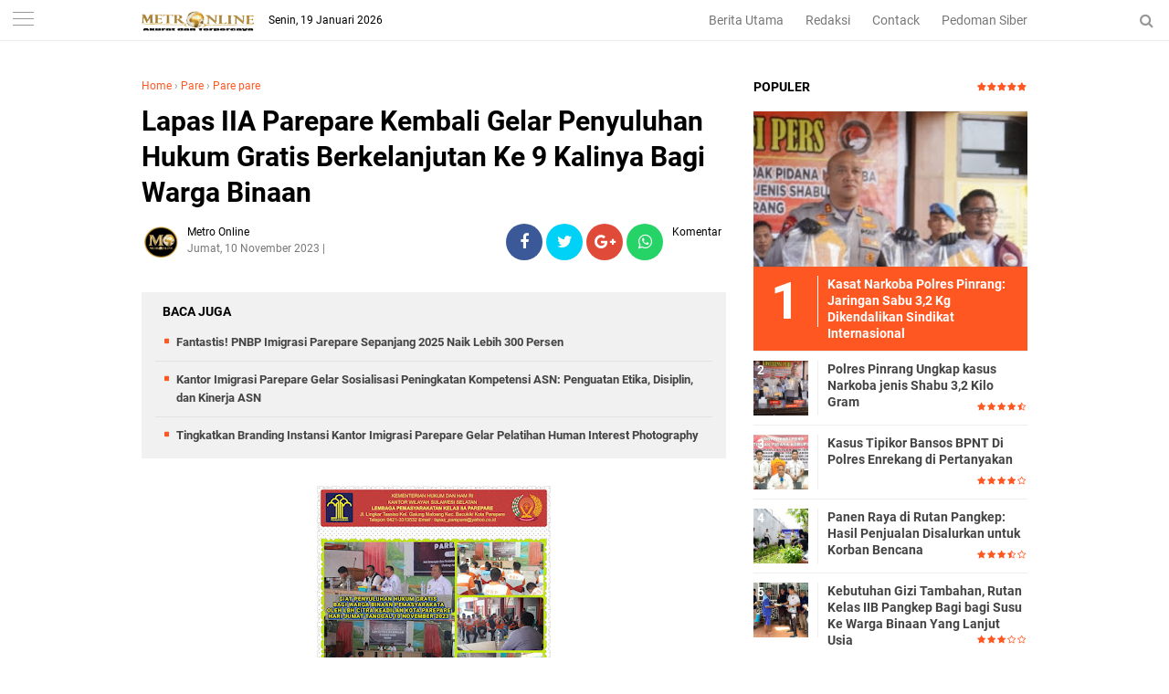

--- FILE ---
content_type: text/javascript; charset=UTF-8
request_url: https://www.metroonline.co.id/feeds/posts/default/-/Pare?alt=json-in-script&callback=related_results_labels&max-results=3
body_size: 5749
content:
// API callback
related_results_labels({"version":"1.0","encoding":"UTF-8","feed":{"xmlns":"http://www.w3.org/2005/Atom","xmlns$openSearch":"http://a9.com/-/spec/opensearchrss/1.0/","xmlns$blogger":"http://schemas.google.com/blogger/2008","xmlns$georss":"http://www.georss.org/georss","xmlns$gd":"http://schemas.google.com/g/2005","xmlns$thr":"http://purl.org/syndication/thread/1.0","id":{"$t":"tag:blogger.com,1999:blog-8165436754260391517"},"updated":{"$t":"2026-01-19T07:52:07.192+08:00"},"category":[{"term":"Makassar"},{"term":"Enrekang"},{"term":"Pangkep"},{"term":"Kepri"},{"term":"Maros"},{"term":"Papua"},{"term":"Garut"},{"term":"Sultra"},{"term":"Hukrim"},{"term":"Luwu_Utara"},{"term":"Gowa"},{"term":"Toraja"},{"term":"Sinjai"},{"term":"Sulteng"},{"term":"Bone"},{"term":"Takalar"},{"term":"Nasional"},{"term":"Pare pare"},{"term":"LUWU"},{"term":"Wajo"},{"term":"Soppeng"},{"term":"Pare"},{"term":"Pinrang"},{"term":"Sulbar"},{"term":"NTB"},{"term":"Barru"},{"term":"Hiburan"},{"term":"Bulukumba"},{"term":"Video"},{"term":"PALOPO"},{"term":"Daerah"},{"term":"Bantaeng"},{"term":"Sidrap"},{"term":"Luwu Banggai"},{"term":"Jeneponto"},{"term":"Politik"},{"term":"Luwu_Timur"},{"term":"Sumut"},{"term":"Kaltim"},{"term":"Sports"},{"term":"Selayar"},{"term":"."},{"term":"Ekonomi"},{"term":"Bali"},{"term":"Opini"},{"term":"Lapas"},{"term":"Korupsi"},{"term":"i"}],"title":{"type":"text","$t":"METRO ONLINE"},"subtitle":{"type":"html","$t":""},"link":[{"rel":"http://schemas.google.com/g/2005#feed","type":"application/atom+xml","href":"https:\/\/www.metroonline.co.id\/feeds\/posts\/default"},{"rel":"self","type":"application/atom+xml","href":"https:\/\/www.blogger.com\/feeds\/8165436754260391517\/posts\/default\/-\/Pare?alt=json-in-script\u0026max-results=3"},{"rel":"alternate","type":"text/html","href":"https:\/\/www.metroonline.co.id\/search\/label\/Pare"},{"rel":"hub","href":"http://pubsubhubbub.appspot.com/"},{"rel":"next","type":"application/atom+xml","href":"https:\/\/www.blogger.com\/feeds\/8165436754260391517\/posts\/default\/-\/Pare\/-\/Pare?alt=json-in-script\u0026start-index=4\u0026max-results=3"}],"author":[{"name":{"$t":"Metro Online"},"uri":{"$t":"http:\/\/www.blogger.com\/profile\/10390593155543884020"},"email":{"$t":"noreply@blogger.com"},"gd$image":{"rel":"http://schemas.google.com/g/2005#thumbnail","width":"32","height":"32","src":"\/\/blogger.googleusercontent.com\/img\/b\/R29vZ2xl\/AVvXsEhBrNXKoC9N0Q5Dn9Ol5PIMxVhTby21cl4Zrkxk_VVCD0_MX-2D4PzKKFNb3Yaez5_LVjHcTudl_XmyCGcNxPK24LSHJFulwn9o0iJN4tUQ70EZ13wtU2IgmTw83fCk4wU\/s220\/Icon+Metro+Online.jpg"}}],"generator":{"version":"7.00","uri":"http://www.blogger.com","$t":"Blogger"},"openSearch$totalResults":{"$t":"466"},"openSearch$startIndex":{"$t":"1"},"openSearch$itemsPerPage":{"$t":"3"},"entry":[{"id":{"$t":"tag:blogger.com,1999:blog-8165436754260391517.post-1841611493530504236"},"published":{"$t":"2026-01-06T15:40:00.000+08:00"},"updated":{"$t":"2026-01-06T15:40:31.519+08:00"},"category":[{"scheme":"http://www.blogger.com/atom/ns#","term":"Pare"}],"title":{"type":"text","$t":"Unit Resmob Polres Parepare Tangkap Pelaku Curanmor Bersama Barang Bukti "},"content":{"type":"html","$t":"\u003Cdiv class=\"separator\" style=\"clear: both; text-align: center;\"\u003E\u003Ca href=\"https:\/\/blogger.googleusercontent.com\/img\/b\/R29vZ2xl\/AVvXsEjFlzh9kgbWIxi7yR3M_2jsle6TTRTkEYSIFDXX_aKkLxOrs7BE2I9rcu2FDW7HZho0L_92Ky9x2lEZu0isSiqQyXGMiwblfcCKDOjQVnpsnT5injWpVZhX0Li5-5vO0WEn7jpQkFJZnv_C9AiBTGotRKbrH8TTMg9AV_829uqIbNoJLtmMpH2vItNMpdU\/s1080\/IMG-20260106-WA0039.jpg\" imageanchor=\"1\" style=\"margin-left: 1em; margin-right: 1em;\"\u003E\u003Cimg border=\"0\" data-original-height=\"730\" data-original-width=\"1080\" height=\"216\" src=\"https:\/\/blogger.googleusercontent.com\/img\/b\/R29vZ2xl\/AVvXsEjFlzh9kgbWIxi7yR3M_2jsle6TTRTkEYSIFDXX_aKkLxOrs7BE2I9rcu2FDW7HZho0L_92Ky9x2lEZu0isSiqQyXGMiwblfcCKDOjQVnpsnT5injWpVZhX0Li5-5vO0WEn7jpQkFJZnv_C9AiBTGotRKbrH8TTMg9AV_829uqIbNoJLtmMpH2vItNMpdU\/s320\/IMG-20260106-WA0039.jpg\" width=\"320\" \/\u003E\u003C\/a\u003E\u003C\/div\u003E\u003Cp\u003E\u003Cb\u003E\u003Cspan style=\"color: #444444;\"\u003EMETRO ONLINE\u003C\/span\u003E\u003C\/b\u003E PAREPARE — Unit Resmob Sat Reskrim Polres Parepare berhasil mengungkap kasus pencurian kendaraan bermotor (curanmor) roda dua yang terjadi Jalan Andi Makkasau No. 109, depan toko kalingga jati, Kel. Lakessi, Kec. Soreang.\u003C\/p\u003E\u003Cp\u003E\u003Cbr \/\u003E\u003C\/p\u003E\u003Cp\u003EKasus curanmor tersebut dialami korban Andi Darmawan Nataluddin (36), seorang wiraswasta yang berdomisili di Jalan Andi Makkasau No. 109, Kelurahan Lakessi, Kecamatan Soreang. Peristiwa terjadi pada Senin, 15 Desember 2025 sekitar pukul 18.00 Wita,\u0026nbsp;\u003C\/p\u003E\u003Cp\u003E\u003Cbr \/\u003E\u003C\/p\u003E\u003Cp\u003EKasat Reskrim Polres Parepare AKP Agus Purwanto menjelaskan, pelaku melancarkan aksinya saat melihat sepeda motor korban terparkir dengan kunci kontak masih tertinggal di stand kunci. Motor yang dicuri adalah Yamaha NMAX warna hitam dengan nomor polisi DW 2241 OG.\u003C\/p\u003E\u003Cp\u003E\u003Cbr \/\u003E\u003C\/p\u003E\u003Cp\u003E“Berdasarkan keterangan korban, sepeda motor sebelumnya digunakan oleh saksi untuk berolahraga, kemudian diparkir di depan toko. Namun kunci motor lupa dicabut. Saat hendak digunakan kembali, motor tersebut sudah tidak ada,” jelas AKP Agus.\u003C\/p\u003E\u003Cp\u003E\u003Cbr \/\u003E\u003C\/p\u003E\u003Cp\u003EAkibat kejadian tersebut, korban mengalami kerugian sekitar Rp20 juta dan melaporkan peristiwa itu ke Polres Parepare.\u003C\/p\u003E\u003Cp\u003E\u003Cbr \/\u003E\u003C\/p\u003E\u003Cp\u003EAKP. Agus juga menerangkan, terduga pelaku yang berinisial M (43) ditangkap Unit Resmob yang dipimpin Ipda Paramudya Fitransyah.\u003C\/p\u003E\u003Cp\u003E\u003Cbr \/\u003E\u003C\/p\u003E\u003Cp\u003E“ Dari serangkaian penyelidikan yang dilakukan Unit Resmob dipimpin Ipda Paramudya, terduga pelaku berinisial M, umur 43, berhasil ditangkap pada Jumat, 2 Januari 2026 sekitar pukul 19.00 Wita, lokasi penangkapannya di depan Pasar Perumnas, Kelurahan Galung Maloang, Kecamatan Bacukiki, Kota Parepare “. Ungkapnya.\u003C\/p\u003E\u003Cp\u003E\u003Cbr \/\u003E\u003C\/p\u003E\u003Cp\u003EDari terduga pelaku, kata AKP Agus, diamankan barang bukti berupa 1 unit sepeda motor Yamaha NMAX milik korban beserta STNK. Saat ini, pelaku yang diketahui berprofesi sebagai pegawai negeri sipil tersebut telah diamankan di Polres Parepare untuk proses hukum lebih lanjut.\u003C\/p\u003E\u003Cp\u003E“ Dalam pemeriksaan awal, terduga M mengakui perbuatannya. Ia mengaku mengambil motor tersebut karena melihat kunci kontak masih terpasang, lalu menyimpannya di rumah temannya dan kemudian digunakannya untuk keperluan sehari-hari “. Lanjutnya.\u003C\/p\u003E\u003Cp\u003E\u003Cbr \/\u003E\u003C\/p\u003E\u003Cp\u003ETerduga M (43), oknum pegawai negeri sipil yang mengambil motor orang lain tanpa hak, saat ini diamankan di rutan Polres Parepare, terancam 5 tahun penjara.\u003C\/p\u003E\u003Cp\u003E\u003Cbr \/\u003E\u003C\/p\u003E\u003Cp\u003E“ Terhadapnya dikenakan pasal 362 KUHP ancaman 5 tahun penjara “. Pungkas Kasat Reskrim AKP. Muh. Agus Purwanto\u003C\/p\u003E\u003Cp\u003E\u003Cbr \/\u003E\u003C\/p\u003E\u003Cp\u003EEditor : Muh Sain\u0026nbsp;\u003C\/p\u003E"},"link":[{"rel":"edit","type":"application/atom+xml","href":"https:\/\/www.blogger.com\/feeds\/8165436754260391517\/posts\/default\/1841611493530504236"},{"rel":"self","type":"application/atom+xml","href":"https:\/\/www.blogger.com\/feeds\/8165436754260391517\/posts\/default\/1841611493530504236"},{"rel":"alternate","type":"text/html","href":"https:\/\/www.metroonline.co.id\/2026\/01\/unit-resmob-polres-parepare-tangkap.html","title":"Unit Resmob Polres Parepare Tangkap Pelaku Curanmor Bersama Barang Bukti "}],"author":[{"name":{"$t":"Sain Pers"},"uri":{"$t":"http:\/\/www.blogger.com\/profile\/05135938656343858749"},"email":{"$t":"noreply@blogger.com"},"gd$image":{"rel":"http://schemas.google.com/g/2005#thumbnail","width":"16","height":"16","src":"https:\/\/img1.blogblog.com\/img\/b16-rounded.gif"}}],"media$thumbnail":{"xmlns$media":"http://search.yahoo.com/mrss/","url":"https:\/\/blogger.googleusercontent.com\/img\/b\/R29vZ2xl\/AVvXsEjFlzh9kgbWIxi7yR3M_2jsle6TTRTkEYSIFDXX_aKkLxOrs7BE2I9rcu2FDW7HZho0L_92Ky9x2lEZu0isSiqQyXGMiwblfcCKDOjQVnpsnT5injWpVZhX0Li5-5vO0WEn7jpQkFJZnv_C9AiBTGotRKbrH8TTMg9AV_829uqIbNoJLtmMpH2vItNMpdU\/s72-c\/IMG-20260106-WA0039.jpg","height":"72","width":"72"}},{"id":{"$t":"tag:blogger.com,1999:blog-8165436754260391517.post-3901394470973381528"},"published":{"$t":"2025-12-30T14:28:00.002+08:00"},"updated":{"$t":"2025-12-30T14:30:23.237+08:00"},"category":[{"scheme":"http://www.blogger.com/atom/ns#","term":"Pare"}],"title":{"type":"text","$t":"Kapolres Parepare Beri Penghargaan kepada 30 Personel Berkinerja Lebih"},"content":{"type":"html","$t":"\u003Cdiv class=\"separator\" style=\"clear: both; text-align: center;\"\u003E\u003Ca href=\"https:\/\/blogger.googleusercontent.com\/img\/b\/R29vZ2xl\/AVvXsEgu37PFTqpPRN7Ut26lzZfyEghm1bMoa96urR9SGKGxPLfHW3a30Q2PbXmypeOqCOfa33IDqzh9AE8LXwLrLoOrDjRyB5GHntkO3uKaAJMHxN5l6ocRmxbKFJlv2hKQswNtWCFcGt2abrMY259Ro52pJqFJrHi4QvB7B4ABOplSaKd0fdiYfQ0e_ybr47k\/s3984\/IMG-20251230-WA0061.jpg\" imageanchor=\"1\" style=\"margin-left: 1em; margin-right: 1em;\"\u003E\u003Cimg border=\"0\" data-original-height=\"3984\" data-original-width=\"2656\" height=\"320\" src=\"https:\/\/blogger.googleusercontent.com\/img\/b\/R29vZ2xl\/AVvXsEgu37PFTqpPRN7Ut26lzZfyEghm1bMoa96urR9SGKGxPLfHW3a30Q2PbXmypeOqCOfa33IDqzh9AE8LXwLrLoOrDjRyB5GHntkO3uKaAJMHxN5l6ocRmxbKFJlv2hKQswNtWCFcGt2abrMY259Ro52pJqFJrHi4QvB7B4ABOplSaKd0fdiYfQ0e_ybr47k\/s320\/IMG-20251230-WA0061.jpg\" width=\"213\" \/\u003E\u003C\/a\u003E\u003C\/div\u003E\u003Cp\u003E\u003Cb\u003E\u003Cspan style=\"color: #444444;\"\u003EMETRO ONLINE\u003C\/span\u003E\u003C\/b\u003E Parepare – Kapolres Parepare AKBP Indra Waspada Yuda memberikan piagam penghargaan kepada 30 personel Polres Parepare yang dinilai memiliki dedikasi dan berkinerja baik dan lebih. Pemberian penghargaan tersebut dilaksanakan dalam upacara resmi di Mapolres Parepare, Jalan Andi Mappatola, Kelurahan Ujung Baru, Kecamatan Soreang, Kota Parepare, Senin (29\/12\/2025) pukul 08.10 Wita.\u003C\/p\u003E\u003Cdiv class=\"separator\" style=\"clear: both; text-align: center;\"\u003E\u003Ca href=\"https:\/\/blogger.googleusercontent.com\/img\/b\/R29vZ2xl\/AVvXsEjmPj6NacFzp3Qx2V-o07dbry7vykGp7v536RPRouNw6xwQHhrZLQlXTsxo4rsAAFE0Q_gBLjTXqmSjk8Q4jRxJXyJ51VsovDzeDHrpz6ktWgLS7IXxs4AcMdEATTpoAZR3boycRTsgMcKvPhWSgdLfvouD7_iBFDexIfTGE-v3sZtpsnLtaxOLHzPFeXA\/s3984\/IMG-20251230-WA0064.jpg\" imageanchor=\"1\" style=\"margin-left: 1em; margin-right: 1em;\"\u003E\u003Cimg border=\"0\" data-original-height=\"3984\" data-original-width=\"2656\" height=\"320\" src=\"https:\/\/blogger.googleusercontent.com\/img\/b\/R29vZ2xl\/AVvXsEjmPj6NacFzp3Qx2V-o07dbry7vykGp7v536RPRouNw6xwQHhrZLQlXTsxo4rsAAFE0Q_gBLjTXqmSjk8Q4jRxJXyJ51VsovDzeDHrpz6ktWgLS7IXxs4AcMdEATTpoAZR3boycRTsgMcKvPhWSgdLfvouD7_iBFDexIfTGE-v3sZtpsnLtaxOLHzPFeXA\/s320\/IMG-20251230-WA0064.jpg\" width=\"213\" \/\u003E\u003C\/a\u003E\u003C\/div\u003E\u003Cp\u003ESebanyak 30 personel penerima reward ditetapkan berdasarkan penilaian kinerja dalam mendukung pelaksanaan kinerja Polres Parepare. Dari jumlah tersebut, 17 personel berasal dari Sat Reskrim yang dinilai berprestasi dalam penyidikan berbagai kasus tindak pidana, sementara 13 personel lainnya memperoleh penghargaan atas peran dan dukungan signifikan terhadap kinerja institusi.\u003C\/p\u003E\u003Cp\u003E\u003Cbr \/\u003E\u003C\/p\u003E\u003Cp\u003EKapolres Parepare menegaskan bahwa penilaian tidak semata-mata didasarkan pada keberhasilan pengungkapan kasus, tetapi juga mencakup peran personel staf yang bekerja secara konsisten dan tak kenal lelah. Penghargaan diberikan, antara lain, kepada operator aplikasi capaian kinerja harian, personel Humas yang aktif membangun kemitraan dengan media, serta personel Sat Lantas yang rutin memberikan pelayanan humanis kepada masyarakat setiap pagi.\u003C\/p\u003E\u003Cp\u003E\u003Cbr \/\u003E\u003C\/p\u003E\u003Cp\u003EDalam amanatnya, AKBP Indra menyampaikan bahwa penghargaan diberikan kepada personel yang menunjukkan kontribusi nyata, loyalitas, serta peran aktif dalam mendukung kinerja Polres Parepare.\u0026nbsp;\u003C\/p\u003E\u003Cp\u003E\u003Cbr \/\u003E\u003C\/p\u003E\u003Cp\u003E“Kehadiran dan peran para operator sangat mendukung kinerja Polres Parepare sehingga layak diberikan penghargaan. Begitu pula pelayanan humanis kepada masyarakat saat bertugas. Saya berharap penghargaan ini menjadi penyemangat untuk terus meningkatkan kinerja, atau minimal mempertahankan kinerja yang sudah baik,” ujarnya.\u003C\/p\u003E\u003Cp\u003E\u003Cbr \/\u003E\u003C\/p\u003E\u003Cp\u003EUpacara pemberian penghargaan tersebut dihadiri Wakapolres Parepare Kompol Saharuddin bersama para pejabat utama Polres Parepare. Peserta upacara terdiri dari perwira pertama, personel satuan fungsi, serta personel Polsek jajaran.\u003C\/p\u003E\u003Cp\u003E\u003Cbr \/\u003E\u003C\/p\u003E\u003Cp\u003EEditor : Muh Sain\u0026nbsp;\u003C\/p\u003E"},"link":[{"rel":"edit","type":"application/atom+xml","href":"https:\/\/www.blogger.com\/feeds\/8165436754260391517\/posts\/default\/3901394470973381528"},{"rel":"self","type":"application/atom+xml","href":"https:\/\/www.blogger.com\/feeds\/8165436754260391517\/posts\/default\/3901394470973381528"},{"rel":"alternate","type":"text/html","href":"https:\/\/www.metroonline.co.id\/2025\/12\/kapolres-parepare-beri-penghargaan.html","title":"Kapolres Parepare Beri Penghargaan kepada 30 Personel Berkinerja Lebih"}],"author":[{"name":{"$t":"Sain Pers"},"uri":{"$t":"http:\/\/www.blogger.com\/profile\/05135938656343858749"},"email":{"$t":"noreply@blogger.com"},"gd$image":{"rel":"http://schemas.google.com/g/2005#thumbnail","width":"16","height":"16","src":"https:\/\/img1.blogblog.com\/img\/b16-rounded.gif"}}],"media$thumbnail":{"xmlns$media":"http://search.yahoo.com/mrss/","url":"https:\/\/blogger.googleusercontent.com\/img\/b\/R29vZ2xl\/AVvXsEgu37PFTqpPRN7Ut26lzZfyEghm1bMoa96urR9SGKGxPLfHW3a30Q2PbXmypeOqCOfa33IDqzh9AE8LXwLrLoOrDjRyB5GHntkO3uKaAJMHxN5l6ocRmxbKFJlv2hKQswNtWCFcGt2abrMY259Ro52pJqFJrHi4QvB7B4ABOplSaKd0fdiYfQ0e_ybr47k\/s72-c\/IMG-20251230-WA0061.jpg","height":"72","width":"72"}},{"id":{"$t":"tag:blogger.com,1999:blog-8165436754260391517.post-1929523761828056109"},"published":{"$t":"2025-12-23T22:06:00.002+08:00"},"updated":{"$t":"2025-12-23T22:06:54.820+08:00"},"category":[{"scheme":"http://www.blogger.com/atom/ns#","term":"Pare"}],"title":{"type":"text","$t":"Fantastis! PNBP Imigrasi Parepare  Sepanjang 2025 Naik Lebih 300 Persen"},"content":{"type":"html","$t":"\u003Cdiv class=\"separator\" style=\"clear: both; text-align: center;\"\u003E\u003Ca href=\"https:\/\/blogger.googleusercontent.com\/img\/b\/R29vZ2xl\/AVvXsEh88o0l-CEbq8duu00pjyFu0t31qwFsMGcSq2_XAo9g9rZU-SyvoaHGU9s92ap9fncPUocz5T0kwxNLidUV_mzlBMaPzIFSxDvlTITuzOTq2pv_8wtxn32COczdLBUxg6zsEr01ZvZMuMscmoimmx_3Xm2y_of3m7SX-4XtB-EANGJHXoRj9PGuiMRUK64\/s1280\/IMG-20251223-WA0085.jpg\" imageanchor=\"1\" style=\"margin-left: 1em; margin-right: 1em;\"\u003E\u003Cimg border=\"0\" data-original-height=\"853\" data-original-width=\"1280\" height=\"213\" src=\"https:\/\/blogger.googleusercontent.com\/img\/b\/R29vZ2xl\/AVvXsEh88o0l-CEbq8duu00pjyFu0t31qwFsMGcSq2_XAo9g9rZU-SyvoaHGU9s92ap9fncPUocz5T0kwxNLidUV_mzlBMaPzIFSxDvlTITuzOTq2pv_8wtxn32COczdLBUxg6zsEr01ZvZMuMscmoimmx_3Xm2y_of3m7SX-4XtB-EANGJHXoRj9PGuiMRUK64\/s320\/IMG-20251223-WA0085.jpg\" width=\"320\" \/\u003E\u003C\/a\u003E\u003C\/div\u003E\u003Cp\u003EMETRO ONLINE Parepare, – Kantor Imigrasi Kelas II TPI Parepare mencatat capaian kinerja positif sepanjang tahun 2025, terutama pada sektor Penerimaan Negara Bukan Pajak (PNBP) yang menembus Rp20,48 miliar atau melampaui target lebih dari 300 persen.\u003C\/p\u003E\u003Cdiv class=\"separator\" style=\"clear: both; text-align: center;\"\u003E\u003Ca href=\"https:\/\/blogger.googleusercontent.com\/img\/b\/R29vZ2xl\/AVvXsEgrcic_HSD2EuWomcQovA3WWtqPMB2iLzFR9_N1-pUxSPNlG1zatuFMwi2O7Ce6T6i2e-w1bIKo4JrLYHiHDGpGtEOq6iIHPQnhIwH438FnYYuCDsMbx-3xNblRribmNL9PuTcMPorEq2YXccdx7GoyfgN00te2quVloGC_wb5Lb2_dVhFb2yDee6aGPrI\/s3936\/IMG-20251223-WA0090.jpg\" imageanchor=\"1\" style=\"margin-left: 1em; margin-right: 1em;\"\u003E\u003Cimg border=\"0\" data-original-height=\"2624\" data-original-width=\"3936\" height=\"213\" src=\"https:\/\/blogger.googleusercontent.com\/img\/b\/R29vZ2xl\/AVvXsEgrcic_HSD2EuWomcQovA3WWtqPMB2iLzFR9_N1-pUxSPNlG1zatuFMwi2O7Ce6T6i2e-w1bIKo4JrLYHiHDGpGtEOq6iIHPQnhIwH438FnYYuCDsMbx-3xNblRribmNL9PuTcMPorEq2YXccdx7GoyfgN00te2quVloGC_wb5Lb2_dVhFb2yDee6aGPrI\/s320\/IMG-20251223-WA0090.jpg\" width=\"320\" \/\u003E\u003C\/a\u003E\u003C\/div\u003E\u003Cp\u003ECapaian tersebut disampaikan Kepala Kantor Imigrasi Kelas II TPI Parepare Ade Yanuar Ikbal dalam kegiatan Press Release Capaian Kinerja Tahun 2025 yang digelar di Aula Kantor Imigrasi Kelas II TPI Parepare, Selasa 23\/12\/25\u003C\/p\u003E\u003Cp\u003E\u003Cbr \/\u003E\u003C\/p\u003E\u003Cp\u003E“Hingga 19 Desember 2025, realisasi PNBP Kantor Imigrasi Parepare mencapai Rp20.486.761.112 dari target awal sebesar Rp6.061.300.000,” kata Ade.\u003C\/p\u003E\u003Cp\u003E\u003Cbr \/\u003E\u003C\/p\u003E\u003Cp\u003EMenurut dia, peningkatan PNBP didorong oleh tingginya permohonan layanan keimigrasian, khususnya penerbitan paspor yang mengalami peningkatan signifikan sepanjang tahun berjalan.\u003C\/p\u003E\u003Cp\u003E\u003Cbr \/\u003E\u003C\/p\u003E\u003Cp\u003EIa menjelaskan, hingga 19 Desember 2025 Kantor Imigrasi Parepare telah menerbitkan sebanyak 25.419 paspor, terdiri atas 23.442 paspor elektronik dan 2.977 paspor biasa non-elektronik.\u003C\/p\u003E\u003Cp\u003E\u003Cbr \/\u003E\u003C\/p\u003E\u003Cp\u003ESelain penerimaan negara, dari sisi pengelolaan anggaran, Kantor Imigrasi Parepare juga mencatat realisasi yang optimal.\u0026nbsp;\u003C\/p\u003E\u003Cp\u003E\u003Cbr \/\u003E\u003C\/p\u003E\u003Cp\u003EHingga 19 Desember 2025, realisasi anggaran mencapai Rp12.453.161.399 dari pagu efektif sebesar Rp12.753.436.000.\u003C\/p\u003E\u003Cp\u003E\u003Cbr \/\u003E\u003C\/p\u003E\u003Cp\u003E“Pagu awal tahun 2025 sebesar Rp14.500.788.000, dengan pagu terblokir Rp1.744.352.000, sehingga pagu efektif yang dapat dikelola sebesar Rp12.753.436.000,” ujarnya.\u003C\/p\u003E\u003Cp\u003E\u003Cbr \/\u003E\u003C\/p\u003E\u003Cp\u003EAde menambahkan, untuk mendukung peningkatan kualitas layanan publik, pihaknya terus mendorong pemanfaatan layanan berbasis digital melalui aplikasi M-Paspor.\u0026nbsp;\u003C\/p\u003E\u003Cp\u003E\u003Cbr \/\u003E\u003C\/p\u003E\u003Cp\u003ESepanjang 2025, sosialisasi pendaftaran paspor daring dilakukan di sejumlah wilayah, di antaranya Kabupaten Pinrang dan Kabupaten Sidenreng Rappang.\u003C\/p\u003E\u003Cp\u003E\u003Cbr \/\u003E\u003C\/p\u003E\u003Cp\u003E“Seluruh proses permohonan paspor kini dilakukan secara daring melalui aplikasi M-Paspor,” kata Ade.\u003C\/p\u003E\u003Cp\u003E\u003Cbr \/\u003E\u003C\/p\u003E\u003Cp\u003EDi bidang penegakan hukum keimigrasian, Kantor Imigrasi Kelas II TPI Parepare mencatat tiga kegiatan pendetensian, tiga tindakan deportasi, serta satu penanganan tindak pidana keimigrasian yang diproses secara pro justitia hingga 22 Desember 2025.\u003C\/p\u003E\u003Cp\u003E\u003Cbr \/\u003E\u003C\/p\u003E\u003Cp\u003ESelain itu, Kantor Imigrasi Kelas II TPI Parepare juga meraih penghargaan sebagai Kantor Imigrasi dengan Pelayanan Keimigrasian Terinovatif melalui inovasi layanan Appatuju.\u0026nbsp;\u003C\/p\u003E\u003Cp\u003E\u003Cbr \/\u003E\u003C\/p\u003E\u003Cp\u003EInovasi tersebut memungkinkan pengambilan dokumen paspor di luar jam kerja, yakni pukul 16.00–19.00 Wita.\u003C\/p\u003E\u003Cp\u003E\u003Cbr \/\u003E\u003C\/p\u003E\u003Cp\u003EMenurut Ade, inovasi tersebut diharapkan dapat meningkatkan aksesibilitas dan kualitas pelayanan keimigrasian bagi masyarakat di wilayah kerja Kantor Imigrasi Parepare.\u003C\/p\u003E\u003Cp\u003E\u003Cbr \/\u003E\u003C\/p\u003E\u003Cp\u003E“Kami berkomitmen terus menghadirkan pelayanan keimigrasian yang profesional, transparan, dan responsif terhadap kebutuhan masyarakat,” ujar Ade.\u003C\/p\u003E\u003Cp\u003E\u003Cbr \/\u003E\u003C\/p\u003E\u003Cp\u003E\u003Cbr \/\u003E\u003C\/p\u003E\u003Cp\u003EEditor : Muh Sain\u003C\/p\u003E"},"link":[{"rel":"edit","type":"application/atom+xml","href":"https:\/\/www.blogger.com\/feeds\/8165436754260391517\/posts\/default\/1929523761828056109"},{"rel":"self","type":"application/atom+xml","href":"https:\/\/www.blogger.com\/feeds\/8165436754260391517\/posts\/default\/1929523761828056109"},{"rel":"alternate","type":"text/html","href":"https:\/\/www.metroonline.co.id\/2025\/12\/fantastis-pnbp-imigrasi-parepare.html","title":"Fantastis! PNBP Imigrasi Parepare  Sepanjang 2025 Naik Lebih 300 Persen"}],"author":[{"name":{"$t":"Sain Pers"},"uri":{"$t":"http:\/\/www.blogger.com\/profile\/05135938656343858749"},"email":{"$t":"noreply@blogger.com"},"gd$image":{"rel":"http://schemas.google.com/g/2005#thumbnail","width":"16","height":"16","src":"https:\/\/img1.blogblog.com\/img\/b16-rounded.gif"}}],"media$thumbnail":{"xmlns$media":"http://search.yahoo.com/mrss/","url":"https:\/\/blogger.googleusercontent.com\/img\/b\/R29vZ2xl\/AVvXsEh88o0l-CEbq8duu00pjyFu0t31qwFsMGcSq2_XAo9g9rZU-SyvoaHGU9s92ap9fncPUocz5T0kwxNLidUV_mzlBMaPzIFSxDvlTITuzOTq2pv_8wtxn32COczdLBUxg6zsEr01ZvZMuMscmoimmx_3Xm2y_of3m7SX-4XtB-EANGJHXoRj9PGuiMRUK64\/s72-c\/IMG-20251223-WA0085.jpg","height":"72","width":"72"}}]}});

--- FILE ---
content_type: text/javascript; charset=UTF-8
request_url: https://www.metroonline.co.id/feeds/posts/default?start-index=1&max-results=5&orderby=published&alt=json-in-script&callback=showrecentpostsae
body_size: 7000
content:
// API callback
showrecentpostsae({"version":"1.0","encoding":"UTF-8","feed":{"xmlns":"http://www.w3.org/2005/Atom","xmlns$openSearch":"http://a9.com/-/spec/opensearchrss/1.0/","xmlns$blogger":"http://schemas.google.com/blogger/2008","xmlns$georss":"http://www.georss.org/georss","xmlns$gd":"http://schemas.google.com/g/2005","xmlns$thr":"http://purl.org/syndication/thread/1.0","id":{"$t":"tag:blogger.com,1999:blog-8165436754260391517"},"updated":{"$t":"2026-01-19T07:52:07.192+08:00"},"category":[{"term":"Makassar"},{"term":"Enrekang"},{"term":"Pangkep"},{"term":"Kepri"},{"term":"Maros"},{"term":"Papua"},{"term":"Garut"},{"term":"Sultra"},{"term":"Hukrim"},{"term":"Luwu_Utara"},{"term":"Gowa"},{"term":"Toraja"},{"term":"Sinjai"},{"term":"Sulteng"},{"term":"Bone"},{"term":"Takalar"},{"term":"Nasional"},{"term":"Pare pare"},{"term":"LUWU"},{"term":"Wajo"},{"term":"Soppeng"},{"term":"Pare"},{"term":"Pinrang"},{"term":"Sulbar"},{"term":"NTB"},{"term":"Barru"},{"term":"Hiburan"},{"term":"Bulukumba"},{"term":"Video"},{"term":"PALOPO"},{"term":"Daerah"},{"term":"Bantaeng"},{"term":"Sidrap"},{"term":"Luwu Banggai"},{"term":"Jeneponto"},{"term":"Politik"},{"term":"Luwu_Timur"},{"term":"Sumut"},{"term":"Kaltim"},{"term":"Sports"},{"term":"Selayar"},{"term":"."},{"term":"Ekonomi"},{"term":"Bali"},{"term":"Opini"},{"term":"Lapas"},{"term":"Korupsi"},{"term":"i"}],"title":{"type":"text","$t":"METRO ONLINE"},"subtitle":{"type":"html","$t":""},"link":[{"rel":"http://schemas.google.com/g/2005#feed","type":"application/atom+xml","href":"https:\/\/www.metroonline.co.id\/feeds\/posts\/default"},{"rel":"self","type":"application/atom+xml","href":"https:\/\/www.blogger.com\/feeds\/8165436754260391517\/posts\/default?alt=json-in-script\u0026max-results=5\u0026orderby=published"},{"rel":"alternate","type":"text/html","href":"https:\/\/www.metroonline.co.id\/"},{"rel":"hub","href":"http://pubsubhubbub.appspot.com/"},{"rel":"next","type":"application/atom+xml","href":"https:\/\/www.blogger.com\/feeds\/8165436754260391517\/posts\/default?alt=json-in-script\u0026start-index=6\u0026max-results=5\u0026orderby=published"}],"author":[{"name":{"$t":"Metro Online"},"uri":{"$t":"http:\/\/www.blogger.com\/profile\/10390593155543884020"},"email":{"$t":"noreply@blogger.com"},"gd$image":{"rel":"http://schemas.google.com/g/2005#thumbnail","width":"32","height":"32","src":"\/\/blogger.googleusercontent.com\/img\/b\/R29vZ2xl\/AVvXsEhBrNXKoC9N0Q5Dn9Ol5PIMxVhTby21cl4Zrkxk_VVCD0_MX-2D4PzKKFNb3Yaez5_LVjHcTudl_XmyCGcNxPK24LSHJFulwn9o0iJN4tUQ70EZ13wtU2IgmTw83fCk4wU\/s220\/Icon+Metro+Online.jpg"}}],"generator":{"version":"7.00","uri":"http://www.blogger.com","$t":"Blogger"},"openSearch$totalResults":{"$t":"23334"},"openSearch$startIndex":{"$t":"1"},"openSearch$itemsPerPage":{"$t":"5"},"entry":[{"id":{"$t":"tag:blogger.com,1999:blog-8165436754260391517.post-8058308231962830721"},"published":{"$t":"2026-01-18T20:15:00.006+08:00"},"updated":{"$t":"2026-01-18T20:16:30.722+08:00"},"category":[{"scheme":"http://www.blogger.com/atom/ns#","term":"Pangkep"}],"title":{"type":"text","$t":"Taruna TRC PT Semen Tonasa Turut Dikerahkan dalam Operasi SAR Pesawat ATR 42-500 di Pegunungan Bulusaraung"},"content":{"type":"html","$t":"\u003Cdiv class=\"separator\" style=\"clear: both; text-align: center;\"\u003E\u003Ca href=\"https:\/\/blogger.googleusercontent.com\/img\/b\/R29vZ2xl\/AVvXsEjjqn9rMLe-677lWOIGuq2eYwIyH3uqmI3uYFcZj16CCpQcANypdZBVGAg-6bbn1cFjxSkA3ACPCmTh72ZM10n347fGKSVI8c7VbU9J_ej5_ItqQ1Pc-kNGhjkTme9r6tpXeEwVRoIBWgSni5jWgLkXoKr_ciEUx01g_o1itkvv8EWJW3RqWIPXSgV5tw9k\/s1600\/IMG-20260118-WA0040.jpg\" imageanchor=\"1\" style=\"margin-left: 1em; margin-right: 1em;\"\u003E\u003Cimg border=\"0\" data-original-height=\"1200\" data-original-width=\"1600\" height=\"240\" src=\"https:\/\/blogger.googleusercontent.com\/img\/b\/R29vZ2xl\/AVvXsEjjqn9rMLe-677lWOIGuq2eYwIyH3uqmI3uYFcZj16CCpQcANypdZBVGAg-6bbn1cFjxSkA3ACPCmTh72ZM10n347fGKSVI8c7VbU9J_ej5_ItqQ1Pc-kNGhjkTme9r6tpXeEwVRoIBWgSni5jWgLkXoKr_ciEUx01g_o1itkvv8EWJW3RqWIPXSgV5tw9k\/s320\/IMG-20260118-WA0040.jpg\" width=\"320\" \/\u003E\u003C\/a\u003E\u003C\/div\u003E\u003Cp\u003E\u003Cb\u003E\u003Cspan style=\"color: #444444;\"\u003EMETRO ONLINE\u003C\/span\u003E\u003C\/b\u003E, PANGKEP- Taruna Tim Reaksi Cepat (TRC) PT Semen Tonasa turut ambil bagian dalam Operasi SAR pencarian pesawat ATR 42-500 yang dilaporkan mengalami kecelakaan di kawasan pegunungan Bulusaraung, Kabupaten Pangkajene dan Kepulauan (Pangkep).\u003C\/p\u003E\u003Cp\u003E\u003Cbr \/\u003E\u003C\/p\u003E\u003Cp\u003EKeterlibatan ini merupakan bentuk komitmen dan kepedulian PT Semen Tonasa dalam mendukung upaya kemanusiaan serta penanganan keadaan darurat di wilayah sekitar operasional perusahaan.\u003C\/p\u003E\u003Cp\u003E\u003Cbr \/\u003E\u003C\/p\u003E\u003Cp\u003EDalam operasi tersebut, TRC Semen Tonasa mengerahkan Tim yang terdiri atas unsur pimpinan TRC, anggota Satuan Tugas (Satgas) Potensi SAR, serta pengemudi operasional.\u003C\/p\u003E\u003Cp\u003E\u003Cbr \/\u003E\u003C\/p\u003E\u003Cp\u003EAdapun susunan personel yang diterjunkan meliputi Ketua Harian TRC, Koordinator Lapangan (Korlap) TRC, Wakil Koordinator Lapangan (Wakorlap) TRC, 13 anggota Satgas Potensi SAR, serta 2 orang driver.\u003C\/p\u003E\u003Cp\u003ESelain dukungan personel, TRC Semen Tonasa juga menyalurkan bantuan logistik, untuk mendukung operasional Posko SAR pencarian pesawat ATR 42-500 di Tompobulu.\u003C\/p\u003E\u003Cp\u003E\u003Cbr \/\u003E\u003C\/p\u003E\u003Cp\u003ETim evakuasi diberangkatkan Sabtu 17 Januari 2026 dengan dukungan potensi SAR dan evakuasi sementara Tim logistik diberangkatkan pada Ahad, 18 Januari 2026, dengan dukungan Tenaga Potensi SAR dan Logistik, guna memastikan ketersediaan kebutuhan operasional bagi seluruh unsur yang terlibat dalam Operasi SAR.\u003C\/p\u003E\u003Cp\u003E\u003Cbr \/\u003E\u003C\/p\u003E\u003Cp\u003EMelalui keterlibatan aktif Taruna TRC ini, PT Semen Tonasa berharap dapat memberikan kontribusi nyata dalam mendukung kelancaran Operasi SAR serta meringankan beban tim gabungan yang bertugas di lapangan, dengan tetap mengedepankan keselamatan seluruh personel.\u003C\/p\u003E\u003Cp\u003E\u003Cbr \/\u003E\u003C\/p\u003E\u003Cp\u003ESebagai bagian dari komitmen tersebut, pengerahan Taruna TRC tidak hanya difokuskan pada aspek teknis pencarian dan evakuasi, tetapi juga pada dukungan moral, logistik, dan koordinasi di lapangan.\u0026nbsp;\u003C\/p\u003E\u003Cp\u003E\u003Cbr \/\u003E\u003C\/p\u003E\u003Cp\u003EGM Komunikasi, Hukum dan GA Muhammad Mursham mengungkapkan bahwa kehadiran TRC diharapkan dapat membantu menjaga ritme kerja tim gabungan agar tetap optimal di tengah keterbatasan akses dan beratnya medan operasi.\u003C\/p\u003E\u003Cp\u003E\u003Cbr \/\u003E\u003C\/p\u003E\u003Cp\u003EKeterlibatan Taruna TRC Semen Tonasa ini sekaligus menjadi wujud kesiapsiagaan perusahaan dalam merespons situasi darurat serta memperkuat sinergi dengan unsur Basarnas, TNI-Polri,.Pemerintah Daerah, dan relawan dalam setiap operasi kemanusiaan di wilayah Sulawesi Selatan, imbuhnya.\u003C\/p\u003E\u003Cp\u003E\u003Cbr \/\u003E\u003C\/p\u003E\u003Cp\u003E“Keterlibatan Taruna TRC Semen Tonasa dalam Operasi SAR ini merupakan bentuk kepedulian dan tanggung jawab kemanusiaan perusahaan. Kami berupaya hadir cepat, bekerja terkoordinasi, dan memberikan dukungan maksimal sesuai kemampuan yang kami miliki,” ujar Muhammad Mursham.\u003C\/p\u003E\u003Cp\u003E\u003Cbr \/\u003E\u003C\/p\u003E\u003Cp\u003E(Thiar)\u003C\/p\u003E"},"link":[{"rel":"edit","type":"application/atom+xml","href":"https:\/\/www.blogger.com\/feeds\/8165436754260391517\/posts\/default\/8058308231962830721"},{"rel":"self","type":"application/atom+xml","href":"https:\/\/www.blogger.com\/feeds\/8165436754260391517\/posts\/default\/8058308231962830721"},{"rel":"alternate","type":"text/html","href":"https:\/\/www.metroonline.co.id\/2026\/01\/taruna-trc-pt-semen-tonasa-turut.html","title":"Taruna TRC PT Semen Tonasa Turut Dikerahkan dalam Operasi SAR Pesawat ATR 42-500 di Pegunungan Bulusaraung"}],"author":[{"name":{"$t":"Metro Online"},"uri":{"$t":"http:\/\/www.blogger.com\/profile\/10390593155543884020"},"email":{"$t":"noreply@blogger.com"},"gd$image":{"rel":"http://schemas.google.com/g/2005#thumbnail","width":"32","height":"32","src":"\/\/blogger.googleusercontent.com\/img\/b\/R29vZ2xl\/AVvXsEhBrNXKoC9N0Q5Dn9Ol5PIMxVhTby21cl4Zrkxk_VVCD0_MX-2D4PzKKFNb3Yaez5_LVjHcTudl_XmyCGcNxPK24LSHJFulwn9o0iJN4tUQ70EZ13wtU2IgmTw83fCk4wU\/s220\/Icon+Metro+Online.jpg"}}],"media$thumbnail":{"xmlns$media":"http://search.yahoo.com/mrss/","url":"https:\/\/blogger.googleusercontent.com\/img\/b\/R29vZ2xl\/AVvXsEjjqn9rMLe-677lWOIGuq2eYwIyH3uqmI3uYFcZj16CCpQcANypdZBVGAg-6bbn1cFjxSkA3ACPCmTh72ZM10n347fGKSVI8c7VbU9J_ej5_ItqQ1Pc-kNGhjkTme9r6tpXeEwVRoIBWgSni5jWgLkXoKr_ciEUx01g_o1itkvv8EWJW3RqWIPXSgV5tw9k\/s72-c\/IMG-20260118-WA0040.jpg","height":"72","width":"72"}},{"id":{"$t":"tag:blogger.com,1999:blog-8165436754260391517.post-1850241353971931302"},"published":{"$t":"2026-01-18T12:57:00.003+08:00"},"updated":{"$t":"2026-01-18T12:58:19.670+08:00"},"category":[{"scheme":"http://www.blogger.com/atom/ns#","term":"Pangkep"},{"scheme":"http://www.blogger.com/atom/ns#","term":"Papua"}],"title":{"type":"text","$t":"Manfaatkan Minggu Pagi, Camat Segeri Hj. Dasriana Olahraga Badminton Bersama Rekan di GOR Pangkep"},"content":{"type":"html","$t":"\u003Cdiv class=\"separator\" style=\"clear: both; text-align: center;\"\u003E\u003Ca href=\"https:\/\/blogger.googleusercontent.com\/img\/b\/R29vZ2xl\/AVvXsEhmwbr7C7rxoht3qgtFtOHnxIo2o_2BdElgJh2Qkt_cKb7PYOvepYHzaud49tOHWiu70tvh31jzwo6j3Yh4z0PBPHuo8W2CSG1EB_4KSdWDMNY3QkCeOmHbKJ-9dlhsu92GID_4hEz54WLS7QFmLNjpAsQS8OJf4apiWblFqHIbFAjeiGL_C92Y90ow1khw\/s1599\/IMG-20260118-WA0018.jpg\" imageanchor=\"1\" style=\"margin-left: 1em; margin-right: 1em;\"\u003E\u003Cimg border=\"0\" data-original-height=\"899\" data-original-width=\"1599\" height=\"180\" src=\"https:\/\/blogger.googleusercontent.com\/img\/b\/R29vZ2xl\/AVvXsEhmwbr7C7rxoht3qgtFtOHnxIo2o_2BdElgJh2Qkt_cKb7PYOvepYHzaud49tOHWiu70tvh31jzwo6j3Yh4z0PBPHuo8W2CSG1EB_4KSdWDMNY3QkCeOmHbKJ-9dlhsu92GID_4hEz54WLS7QFmLNjpAsQS8OJf4apiWblFqHIbFAjeiGL_C92Y90ow1khw\/s320\/IMG-20260118-WA0018.jpg\" width=\"320\" \/\u003E\u003C\/a\u003E\u003C\/div\u003E\u003Cp\u003E\u003Cb\u003E\u003Cspan style=\"color: #444444;\"\u003EMETRO ONLINE\u003C\/span\u003E\u003C\/b\u003E,PANGKEP--Camat Segeri, Hj. Dasriana, S.Sos., meluangkan waktu di sela kesibukan tugas pemerintahan dengan berolahraga pada Minggu pagi. Kegiatan tersebut diisi dengan bermain badminton atau bulu tangkis bersama sejumlah rekan di GOR Pangkep, yang menjadi salah satu fasilitas olahraga kebanggaan masyarakat Kabupaten Pangkep.\u003C\/p\u003E\u003Cp\u003E\u003Cbr \/\u003E\u003C\/p\u003E\u003Cp\u003ESuasana olahraga tampak penuh keakraban dan semangat kebersamaan. Sejak pagi hari, Hj. Dasriana bersama rekan-rekannya terlihat antusias mengikuti setiap sesi permainan. Aktivitas ini tidak hanya menjadi sarana menjaga kebugaran tubuh, tetapi juga sebagai ajang mempererat silaturahmi di luar rutinitas pekerjaan.\u003C\/p\u003E\u003Cp\u003E\u003Cbr \/\u003E\u003C\/p\u003E\u003Cp\u003EMenurut Hj. Dasriana, olahraga secara rutin sangat penting untuk menjaga kesehatan fisik dan mental, terutama bagi aparatur pemerintah yang memiliki tingkat aktivitas dan tanggung jawab cukup tinggi. Dengan tubuh yang sehat, diharapkan kinerja dalam melayani masyarakat dapat berjalan lebih optimal.\u003C\/p\u003E\u003Cp\u003E\u003Cbr \/\u003E\u003C\/p\u003E\u003Cp\u003EBadminton dipilih karena merupakan olahraga yang digemari banyak kalangan dan memiliki manfaat besar bagi kesehatan, seperti melatih kelincahan, daya tahan, serta meningkatkan konsentrasi. Selain itu, olahraga ini juga dapat dilakukan dengan suasana santai namun tetap kompetitif.\u003C\/p\u003E\u003Cp\u003E\u003Cbr \/\u003E\u003C\/p\u003E\u003Cp\u003EKegiatan olahraga bersama ini berlangsung dalam suasana santai dan penuh canda. Tawa dan semangat sportifitas mewarnai jalannya pertandingan persahabatan tersebut, mencerminkan hubungan yang harmonis antar peserta.\u003C\/p\u003E\u003Cp\u003E\u003Cbr \/\u003E\u003C\/p\u003E\u003Cp\u003EGOR Pangkep sendiri pada Minggu pagi tampak ramai dikunjungi masyarakat dari berbagai kalangan yang memanfaatkan waktu libur untuk berolahraga. Hal ini menunjukkan meningkatnya kesadaran masyarakat akan pentingnya pola hidup sehat.\u003C\/p\u003E\u003Cp\u003E\u003Cbr \/\u003E\u003C\/p\u003E\u003Cp\u003EMelalui kegiatan ini, Camat Segeri Hj. Dasriana berharap dapat menjadi contoh dan motivasi bagi masyarakat, khususnya di Kecamatan Segeri, untuk rutin berolahraga dan menjaga kesehatan. Dengan tubuh yang sehat dan pikiran yang segar, diharapkan tercipta masyarakat yang produktif dan berkualitas.\u003C\/p\u003E\u003Cp\u003E\u003Cbr \/\u003E\u003C\/p\u003E\u003Cp\u003E(Thiar)\u003C\/p\u003E"},"link":[{"rel":"edit","type":"application/atom+xml","href":"https:\/\/www.blogger.com\/feeds\/8165436754260391517\/posts\/default\/1850241353971931302"},{"rel":"self","type":"application/atom+xml","href":"https:\/\/www.blogger.com\/feeds\/8165436754260391517\/posts\/default\/1850241353971931302"},{"rel":"alternate","type":"text/html","href":"https:\/\/www.metroonline.co.id\/2026\/01\/manfaatkan-minggu-pagi-camat-segeri-hj.html","title":"Manfaatkan Minggu Pagi, Camat Segeri Hj. Dasriana Olahraga Badminton Bersama Rekan di GOR Pangkep"}],"author":[{"name":{"$t":"Metro Online"},"uri":{"$t":"http:\/\/www.blogger.com\/profile\/10390593155543884020"},"email":{"$t":"noreply@blogger.com"},"gd$image":{"rel":"http://schemas.google.com/g/2005#thumbnail","width":"32","height":"32","src":"\/\/blogger.googleusercontent.com\/img\/b\/R29vZ2xl\/AVvXsEhBrNXKoC9N0Q5Dn9Ol5PIMxVhTby21cl4Zrkxk_VVCD0_MX-2D4PzKKFNb3Yaez5_LVjHcTudl_XmyCGcNxPK24LSHJFulwn9o0iJN4tUQ70EZ13wtU2IgmTw83fCk4wU\/s220\/Icon+Metro+Online.jpg"}}],"media$thumbnail":{"xmlns$media":"http://search.yahoo.com/mrss/","url":"https:\/\/blogger.googleusercontent.com\/img\/b\/R29vZ2xl\/AVvXsEhmwbr7C7rxoht3qgtFtOHnxIo2o_2BdElgJh2Qkt_cKb7PYOvepYHzaud49tOHWiu70tvh31jzwo6j3Yh4z0PBPHuo8W2CSG1EB_4KSdWDMNY3QkCeOmHbKJ-9dlhsu92GID_4hEz54WLS7QFmLNjpAsQS8OJf4apiWblFqHIbFAjeiGL_C92Y90ow1khw\/s72-c\/IMG-20260118-WA0018.jpg","height":"72","width":"72"}},{"id":{"$t":"tag:blogger.com,1999:blog-8165436754260391517.post-7043699708469316781"},"published":{"$t":"2026-01-17T21:41:00.005+08:00"},"updated":{"$t":"2026-01-17T21:42:16.284+08:00"},"category":[{"scheme":"http://www.blogger.com/atom/ns#","term":"Pangkep"}],"title":{"type":"text","$t":"Bangun Kepemimpinan Berintegritas, PT Semen Tonasa Ikuti Retret Terintegrasi SIG Group 2026"},"content":{"type":"html","$t":"\u003Cdiv class=\"separator\" style=\"clear: both; text-align: center;\"\u003E\u003Ca href=\"https:\/\/blogger.googleusercontent.com\/img\/b\/R29vZ2xl\/AVvXsEgLGGRIo4COnflPeogZymLC72AecDKDGxUOqdgK7-KhWoZvi4km__-WYwsLWK1fQyvRYALtqP106PFULXrWyAe3xSNZIBlhkjsvI1DpJ82C4qQsizTqGBmjM8WRXC_aU-WOM3fpteijmuoWpC6-99E_waITnm1pZjrcllvRSfXmurSOeoZC4o-u6cqT4F5b\/s1600\/IMG-20260117-WA0042.jpg\" imageanchor=\"1\" style=\"margin-left: 1em; margin-right: 1em;\"\u003E\u003Cimg border=\"0\" data-original-height=\"1172\" data-original-width=\"1600\" height=\"234\" src=\"https:\/\/blogger.googleusercontent.com\/img\/b\/R29vZ2xl\/AVvXsEgLGGRIo4COnflPeogZymLC72AecDKDGxUOqdgK7-KhWoZvi4km__-WYwsLWK1fQyvRYALtqP106PFULXrWyAe3xSNZIBlhkjsvI1DpJ82C4qQsizTqGBmjM8WRXC_aU-WOM3fpteijmuoWpC6-99E_waITnm1pZjrcllvRSfXmurSOeoZC4o-u6cqT4F5b\/s320\/IMG-20260117-WA0042.jpg\" width=\"320\" \/\u003E\u003C\/a\u003E\u003C\/div\u003E\u003Cp\u003E\u003Cb\u003E\u003Cspan style=\"color: #444444;\"\u003EMETRO ONLINE\u003C\/span\u003E\u003C\/b\u003E, PANGKEP--Jajaran manajemen PT Semen Tonasa mengikuti Retret Terintegrasi SIG Group 2026 yang diselenggarakan PT Semen Indonesia (Persero) Tbk (SIG) di\u0026nbsp;\u003C\/p\u003E\u003Cp\u003Edi Lembah Tidar Akademi Militer, Magelang - Jawa Tengah, selama 3 hari, pada 13 Januari sampai dengan 15 Januari 2026.\u003C\/p\u003E\u003Cp\u003E\u003Cbr \/\u003E\u003C\/p\u003E\u003Cp\u003EKegiatan ini diikuti oleh pimpinan seluruh entitas SIG Group dengan konsep pembinaan terintegrasi di alam terbuka. Kegiatan ini merupakan bagian dari program penguatan kepemimpinan, kolaborasi serta penyelarasan nilai dan strategi SIG Group, yang dikemas dalam rangkaian aktivitas terintegrasi bersama Akmil Magelang.\u0026nbsp;\u003C\/p\u003E\u003Cp\u003E\u003Cbr \/\u003E\u003C\/p\u003E\u003Cp\u003EPT Semen Tonasa dihadiri oleh Komisaris Utama Andi Rio Idris Padjalangi, Komisaris Andi Nusawarta, Direktur Utama Anis, Direktur Operasi Mochamad Alfin Zaini, Direktur Keuangan Sulaiha Muhyiddin, GM Keuangan Endah Sulistyo Haryani serta GM Komunikasi, Hukum dan GA Muhammad Mursham.\u003C\/p\u003E\u003Cp\u003E\u003Cbr \/\u003E\u003C\/p\u003E\u003Cp\u003EKeikutsertaan jajaran manajemen ini menjadi bagian dari komitmen perusahaan dalam memperkuat kepemimpinan, integritas, disiplin, serta sinergi antar entitas SIG Group.\u003C\/p\u003E\u003Cp\u003E\u003Cbr \/\u003E\u003C\/p\u003E\u003Cp\u003EDirektur Utama PT Semen Tonasa, Anis, menyampaikan bahwa retret ini menjadi momentum untuk menyatukan visi dan memperkuat karakter kepemimpinan agar selaras dengan strategi transformasi SIG Group.\u003C\/p\u003E\u003Cp\u003E\u003Cbr \/\u003E\u003C\/p\u003E\u003Cp\u003ESementara itu, Mochamad Alfin Zaini selaku Direktur Operasi, menilai kegiatan ini relevan dalam membangun kedisiplinan, ketangguhan, dan kolaborasi guna mendukung keunggulan operasional.\u003C\/p\u003E\u003Cp\u003E\u003Cbr \/\u003E\u003C\/p\u003E\u003Cp\u003ESenada, Direktur Keuangan Sulaiha Muhyiddin menekankan pentingnya keseimbangan antara profesionalisme dan refleksi spiritual dalam pengambilan keputusan yang berintegritas dan berkelanjutan.\u003C\/p\u003E\u003Cp\u003E\u003Cbr \/\u003E\u003C\/p\u003E\u003Cp\u003ERetret Terintegrasi SIG Group 2026 ini, bertujuan membangun karakter dan mental positif, memperkuat kebersamaan, menumbuhkan kepemimpinan yang berintegritas, serta meningkatkan wawasan dan kreativitas dalam menghadapi tantangan masa depan.\u003C\/p\u003E\u003Cp\u003E\u003Cbr \/\u003E\u003C\/p\u003E\u003Cp\u003E(Thiar)\u003C\/p\u003E"},"link":[{"rel":"edit","type":"application/atom+xml","href":"https:\/\/www.blogger.com\/feeds\/8165436754260391517\/posts\/default\/7043699708469316781"},{"rel":"self","type":"application/atom+xml","href":"https:\/\/www.blogger.com\/feeds\/8165436754260391517\/posts\/default\/7043699708469316781"},{"rel":"alternate","type":"text/html","href":"https:\/\/www.metroonline.co.id\/2026\/01\/bangun-kepemimpinan-berintegritas-pt.html","title":"Bangun Kepemimpinan Berintegritas, PT Semen Tonasa Ikuti Retret Terintegrasi SIG Group 2026"}],"author":[{"name":{"$t":"Metro Online"},"uri":{"$t":"http:\/\/www.blogger.com\/profile\/10390593155543884020"},"email":{"$t":"noreply@blogger.com"},"gd$image":{"rel":"http://schemas.google.com/g/2005#thumbnail","width":"32","height":"32","src":"\/\/blogger.googleusercontent.com\/img\/b\/R29vZ2xl\/AVvXsEhBrNXKoC9N0Q5Dn9Ol5PIMxVhTby21cl4Zrkxk_VVCD0_MX-2D4PzKKFNb3Yaez5_LVjHcTudl_XmyCGcNxPK24LSHJFulwn9o0iJN4tUQ70EZ13wtU2IgmTw83fCk4wU\/s220\/Icon+Metro+Online.jpg"}}],"media$thumbnail":{"xmlns$media":"http://search.yahoo.com/mrss/","url":"https:\/\/blogger.googleusercontent.com\/img\/b\/R29vZ2xl\/AVvXsEgLGGRIo4COnflPeogZymLC72AecDKDGxUOqdgK7-KhWoZvi4km__-WYwsLWK1fQyvRYALtqP106PFULXrWyAe3xSNZIBlhkjsvI1DpJ82C4qQsizTqGBmjM8WRXC_aU-WOM3fpteijmuoWpC6-99E_waITnm1pZjrcllvRSfXmurSOeoZC4o-u6cqT4F5b\/s72-c\/IMG-20260117-WA0042.jpg","height":"72","width":"72"}},{"id":{"$t":"tag:blogger.com,1999:blog-8165436754260391517.post-9186315941031815809"},"published":{"$t":"2026-01-17T12:39:00.002+08:00"},"updated":{"$t":"2026-01-17T12:40:02.423+08:00"},"category":[{"scheme":"http://www.blogger.com/atom/ns#","term":"Pangkep"},{"scheme":"http://www.blogger.com/atom/ns#","term":"Papua"}],"title":{"type":"text","$t":"Kebutuhan Gizi Tambahan, Rutan Kelas IIB Pangkep Bagi bagi Susu Ke Warga Binaan Yang  Lanjut Usia"},"content":{"type":"html","$t":"\u003Cdiv class=\"separator\" style=\"clear: both; text-align: center;\"\u003E\u003Ca href=\"https:\/\/blogger.googleusercontent.com\/img\/b\/R29vZ2xl\/AVvXsEjtNRnJczXpuW1-_RcOscgj3OF9s9On_U2nX66FMP9yxpzosddGYvCRu_SrcEwdazG155hQi7NkBjICK4bAQg29UxHGFE7eb59cNw5Isqi4MQDSz3ti5lVdmRfK8-O3S4KY-YP49SAx3iVrUrvrOaNRB5tdatI2ccRBpb0tz2Q6iHzcbAHtEm_KrjOw_Kvz\/s4032\/IMG-20260117-WA0007.jpg\" imageanchor=\"1\" style=\"margin-left: 1em; margin-right: 1em;\"\u003E\u003Cimg border=\"0\" data-original-height=\"3024\" data-original-width=\"4032\" height=\"240\" src=\"https:\/\/blogger.googleusercontent.com\/img\/b\/R29vZ2xl\/AVvXsEjtNRnJczXpuW1-_RcOscgj3OF9s9On_U2nX66FMP9yxpzosddGYvCRu_SrcEwdazG155hQi7NkBjICK4bAQg29UxHGFE7eb59cNw5Isqi4MQDSz3ti5lVdmRfK8-O3S4KY-YP49SAx3iVrUrvrOaNRB5tdatI2ccRBpb0tz2Q6iHzcbAHtEm_KrjOw_Kvz\/s320\/IMG-20260117-WA0007.jpg\" width=\"320\" \/\u003E\u003C\/a\u003E\u003C\/div\u003E\u003Cp\u003E\u003Cb\u003E\u003Cspan style=\"color: #444444;\"\u003EMETRO ONLINE\u003C\/span\u003E\u003C\/b\u003E Pangkep - Rutan Kelas IIB Pangkep melaksanakan kegiatan pembagian susu kepada warga binaan lanjut usia (Lansia) sebagai bagian dari pemenuhan kebutuhan gizi tambahan, Sabtu (17\/1). Kegiatan ini dilaksanakan di blok hunian dan berjalan dengan tertib serta lancar.\u003C\/p\u003E\u003Cdiv class=\"separator\" style=\"clear: both; text-align: center;\"\u003E\u003Ca href=\"https:\/\/blogger.googleusercontent.com\/img\/b\/R29vZ2xl\/AVvXsEjCZaS5tTwzyrpZd-FsP67nw0aaRWI1Asr1t8gL0MUAQ6_r3qF6_bcnVB3W1jv1IbqJPvuIftvZ_cyjYWWUx87BbC6I6vPHzwW-hw4mT2Tv8wfU1I8NI6_DM3OVhQqCCNBacjkIXZNuBc_taPBY2CYJfdtDMGVPb0cDdEaoukRDp9xXfaaHcdGfaxBk6s-O\/s4032\/IMG-20260117-WA0010.jpg\" imageanchor=\"1\" style=\"margin-left: 1em; margin-right: 1em;\"\u003E\u003Cimg border=\"0\" data-original-height=\"2268\" data-original-width=\"4032\" height=\"180\" src=\"https:\/\/blogger.googleusercontent.com\/img\/b\/R29vZ2xl\/AVvXsEjCZaS5tTwzyrpZd-FsP67nw0aaRWI1Asr1t8gL0MUAQ6_r3qF6_bcnVB3W1jv1IbqJPvuIftvZ_cyjYWWUx87BbC6I6vPHzwW-hw4mT2Tv8wfU1I8NI6_DM3OVhQqCCNBacjkIXZNuBc_taPBY2CYJfdtDMGVPb0cDdEaoukRDp9xXfaaHcdGfaxBk6s-O\/s320\/IMG-20260117-WA0010.jpg\" width=\"320\" \/\u003E\u003C\/a\u003E\u003C\/div\u003E\u003Cp\u003EPembagian susu ditujukan kepada warga binaan Lansia sebagai kelompok yang membutuhkan perhatian khusus. Susu dibagikan secara langsung oleh petugas guna memastikan pendistribusian dilakukan secara merata dan tepat sasaran.\u003C\/p\u003E\u003Cp\u003E\u003Cbr \/\u003E\u003C\/p\u003E\u003Cp\u003EKasubsi Pelayanan, Djufri menyampaikan bahwa pemberian nutrisi tambahan ini menjadi salah satu upaya rutan dalam menjaga kondisi fisik dan kesehatan lansia.\u003C\/p\u003E\u003Cp\u003E\u003Cbr \/\u003E\u003C\/p\u003E\u003Cp\u003E“Kegiatan pembagian susu ini dilakukan untuk mendukung asupan gizi warga binaan lansia. Kami berharap kegiatan ini dapat membantu menjaga kondisi fisik mereka selama menjalani masa pembinaan,” ujarnya.\u003C\/p\u003E\u003Cp\u003E\u003Cbr \/\u003E\u003C\/p\u003E\u003Cp\u003EKegiatan ini juga mencerminkan komitmen Rutan Pangkep dalam memberikan pelayanan sesuai dengan ketentuan yang berlaku serta memastikan pemenuhan hak dasar warga binaan, khususnya bagi warga binaan lanjut usia. Melalui kegiatan ini, Rutan Pangkep terus berupaya meningkatkan kualitas pelayanan dan mendukung terciptanya lingkungan pembinaan yang tertib dan kondusif.\u003C\/p\u003E\u003Cp\u003E\u003Cbr \/\u003E\u003C\/p\u003E\u003Cp\u003EEditor : Muh Sain\u0026nbsp;\u003C\/p\u003E"},"link":[{"rel":"edit","type":"application/atom+xml","href":"https:\/\/www.blogger.com\/feeds\/8165436754260391517\/posts\/default\/9186315941031815809"},{"rel":"self","type":"application/atom+xml","href":"https:\/\/www.blogger.com\/feeds\/8165436754260391517\/posts\/default\/9186315941031815809"},{"rel":"alternate","type":"text/html","href":"https:\/\/www.metroonline.co.id\/2026\/01\/kebutuhan-gizi-tambahan-rutan-kelas-iib.html","title":"Kebutuhan Gizi Tambahan, Rutan Kelas IIB Pangkep Bagi bagi Susu Ke Warga Binaan Yang  Lanjut Usia"}],"author":[{"name":{"$t":"Metro Online"},"uri":{"$t":"http:\/\/www.blogger.com\/profile\/10390593155543884020"},"email":{"$t":"noreply@blogger.com"},"gd$image":{"rel":"http://schemas.google.com/g/2005#thumbnail","width":"32","height":"32","src":"\/\/blogger.googleusercontent.com\/img\/b\/R29vZ2xl\/AVvXsEhBrNXKoC9N0Q5Dn9Ol5PIMxVhTby21cl4Zrkxk_VVCD0_MX-2D4PzKKFNb3Yaez5_LVjHcTudl_XmyCGcNxPK24LSHJFulwn9o0iJN4tUQ70EZ13wtU2IgmTw83fCk4wU\/s220\/Icon+Metro+Online.jpg"}}],"media$thumbnail":{"xmlns$media":"http://search.yahoo.com/mrss/","url":"https:\/\/blogger.googleusercontent.com\/img\/b\/R29vZ2xl\/AVvXsEjtNRnJczXpuW1-_RcOscgj3OF9s9On_U2nX66FMP9yxpzosddGYvCRu_SrcEwdazG155hQi7NkBjICK4bAQg29UxHGFE7eb59cNw5Isqi4MQDSz3ti5lVdmRfK8-O3S4KY-YP49SAx3iVrUrvrOaNRB5tdatI2ccRBpb0tz2Q6iHzcbAHtEm_KrjOw_Kvz\/s72-c\/IMG-20260117-WA0007.jpg","height":"72","width":"72"}},{"id":{"$t":"tag:blogger.com,1999:blog-8165436754260391517.post-7916819749240068555"},"published":{"$t":"2026-01-17T12:28:00.004+08:00"},"updated":{"$t":"2026-01-17T12:29:11.864+08:00"},"category":[{"scheme":"http://www.blogger.com/atom/ns#","term":"Pangkep"}],"title":{"type":"text","$t":"Tekan Risiko Hipertensi dan TBC, Rutan Pangkep Gencarkan Edukasi Kesehatan Bagi Warga Binaan"},"content":{"type":"html","$t":"\u003Cdiv class=\"separator\" style=\"clear: both; text-align: center;\"\u003E\u003Ca href=\"https:\/\/blogger.googleusercontent.com\/img\/b\/R29vZ2xl\/AVvXsEiVVE3XPrkRqCrtiR1W2-wauf0gIjCESGUdxxzHAqhqeGIqIXV8nUi-tW9qaPHYS2-hZk1XZrr-RMCDDodRtwn3F1KETXMTDrcUANAFuRrLhdtMmjUXTv7ikYCPJrLZCXNW10GDEWfaH0K62sl4xZVwNcph8nhrag5mTvtcwNPofZSD6eFs8AhyMiUK5QTd\/s4032\/IMG-20260117-WA0016(1).jpg\" imageanchor=\"1\" style=\"margin-left: 1em; margin-right: 1em;\"\u003E\u003Cimg border=\"0\" data-original-height=\"3024\" data-original-width=\"4032\" height=\"240\" src=\"https:\/\/blogger.googleusercontent.com\/img\/b\/R29vZ2xl\/AVvXsEiVVE3XPrkRqCrtiR1W2-wauf0gIjCESGUdxxzHAqhqeGIqIXV8nUi-tW9qaPHYS2-hZk1XZrr-RMCDDodRtwn3F1KETXMTDrcUANAFuRrLhdtMmjUXTv7ikYCPJrLZCXNW10GDEWfaH0K62sl4xZVwNcph8nhrag5mTvtcwNPofZSD6eFs8AhyMiUK5QTd\/s320\/IMG-20260117-WA0016(1).jpg\" width=\"320\" \/\u003E\u003C\/a\u003E\u003C\/div\u003E\u003Cp\u003E\u003Cb\u003E\u003Cspan style=\"color: #444444;\"\u003EMETRO ONLINE\u003C\/span\u003E\u003C\/b\u003E Pangkep - Tenaga Kesehatan Rutan Kelas IIB Pangkep bersama peserta magang dari Kementerian Ketenagakerjaan (Kemnaker), kembali melaksanakan kegiatan penyuluhan kesehatan dengan menyasar langsung kamar hunian warga binaan, Sabtu (17\/1).\u003C\/p\u003E\u003Cdiv class=\"separator\" style=\"clear: both; text-align: center;\"\u003E\u003Ca href=\"https:\/\/blogger.googleusercontent.com\/img\/b\/R29vZ2xl\/AVvXsEjwy0Q4_aVc8OqfQdKhOJbrI9UFkSwpjdIRgEHrVAphp4fK8rwCuL92PK4bX91qPYteKD0p6Nobh8IJY47IvbpJNKLBRLrdVbsCxTrWx_0NTyiqCCEn3MpjcaSSmI-MJcCIW1KRU3shn5Ah9B2XaGKOsIbs1yGCclkwMflTGdxR-vStJaaooVXy8DeSZlav\/s4032\/IMG-20260117-WA0014.jpg\" imageanchor=\"1\" style=\"margin-left: 1em; margin-right: 1em;\"\u003E\u003Cimg border=\"0\" data-original-height=\"3024\" data-original-width=\"4032\" height=\"240\" src=\"https:\/\/blogger.googleusercontent.com\/img\/b\/R29vZ2xl\/AVvXsEjwy0Q4_aVc8OqfQdKhOJbrI9UFkSwpjdIRgEHrVAphp4fK8rwCuL92PK4bX91qPYteKD0p6Nobh8IJY47IvbpJNKLBRLrdVbsCxTrWx_0NTyiqCCEn3MpjcaSSmI-MJcCIW1KRU3shn5Ah9B2XaGKOsIbs1yGCclkwMflTGdxR-vStJaaooVXy8DeSZlav\/s320\/IMG-20260117-WA0014.jpg\" width=\"320\" \/\u003E\u003C\/a\u003E\u003C\/div\u003E\u003Cp\u003EPada kesempatan tersebut, warga binaan diberikan pemahaman mengenai bahaya merokok serta edukasi tentang penyakit hipertensi dan tuberkulosis (TBC). Penyuluhan ini bertujuan menekan risiko penyakit sekaligus membangun kesadaran akan pentingnya menerapkan pola hidup bersih dan sehat.\u003C\/p\u003E\u003Cp\u003E\u003Cbr \/\u003E\u003C\/p\u003E\u003Cp\u003ESelain penyampaian materi, tim kesehatan juga melakukan kontrol kesehatan secara langsung. Pemeriksaan meliputi pengukuran tekanan darah, penimbangan berat badan untuk memantau potensi obesitas, serta pemeriksaan kebersihan diri, termasuk kondisi kuku warga binaan.\u003C\/p\u003E\u003Cp\u003E\u003Cbr \/\u003E\u003C\/p\u003E\u003Cp\u003EDokter Rutan Pangkep, Mulyadi, menyampaikan bahwa gaya hidup tidak sehat, khususnya kebiasaan merokok, dapat memicu berbagai gangguan kesehatan serius, mulai dari hipertensi, penyakit jantung hingga gangguan paru-paru seperti TBC.\u003C\/p\u003E\u003Cp\u003E\u003Cbr \/\u003E\u003C\/p\u003E\u003Cp\u003E“Dengan adanya kegiatan ini, kami berharap para warga binaan semakin peduli terhadap kesehatan diri dan kebersihan lingkungan tempat tinggalnya,” ujarnya.\u003C\/p\u003E\u003Cp\u003E\u003Cbr \/\u003E\u003C\/p\u003E\u003Cp\u003EDi akhir kegiatan, Mulyadi menghimbau seluruh warga binaan untuk secara bertahap mengurangi kebiasaan merokok hingga dapat berhenti merokok. Upaya tersebut diharapkan dapat membantu warga binaan membangun pola hidup sehat sebagai bekal menuju kehidupan yang lebih baik.\u003C\/p\u003E\u003Cp\u003E\u003Cbr \/\u003E\u003C\/p\u003E\u003Cp\u003EKegiatan penyuluhan dan pemeriksaan kesehatan ini menjadi salah satu bentuk komitmen Rutan Pangkep dalam memberikan pelayanan kesehatan yang optimal bagi seluruh warga binaan.\u003C\/p\u003E\u003Cp\u003E\u003Cbr \/\u003E\u003C\/p\u003E\u003Cp\u003E\u003Cbr \/\u003E\u003C\/p\u003E\u003Cp\u003EEditor : Muh Sain\u0026nbsp;\u003C\/p\u003E"},"link":[{"rel":"edit","type":"application/atom+xml","href":"https:\/\/www.blogger.com\/feeds\/8165436754260391517\/posts\/default\/7916819749240068555"},{"rel":"self","type":"application/atom+xml","href":"https:\/\/www.blogger.com\/feeds\/8165436754260391517\/posts\/default\/7916819749240068555"},{"rel":"alternate","type":"text/html","href":"https:\/\/www.metroonline.co.id\/2026\/01\/tekan-risiko-hipertensi-dan-tbc-rutan.html","title":"Tekan Risiko Hipertensi dan TBC, Rutan Pangkep Gencarkan Edukasi Kesehatan Bagi Warga Binaan"}],"author":[{"name":{"$t":"Metro Online"},"uri":{"$t":"http:\/\/www.blogger.com\/profile\/10390593155543884020"},"email":{"$t":"noreply@blogger.com"},"gd$image":{"rel":"http://schemas.google.com/g/2005#thumbnail","width":"32","height":"32","src":"\/\/blogger.googleusercontent.com\/img\/b\/R29vZ2xl\/AVvXsEhBrNXKoC9N0Q5Dn9Ol5PIMxVhTby21cl4Zrkxk_VVCD0_MX-2D4PzKKFNb3Yaez5_LVjHcTudl_XmyCGcNxPK24LSHJFulwn9o0iJN4tUQ70EZ13wtU2IgmTw83fCk4wU\/s220\/Icon+Metro+Online.jpg"}}],"media$thumbnail":{"xmlns$media":"http://search.yahoo.com/mrss/","url":"https:\/\/blogger.googleusercontent.com\/img\/b\/R29vZ2xl\/AVvXsEiVVE3XPrkRqCrtiR1W2-wauf0gIjCESGUdxxzHAqhqeGIqIXV8nUi-tW9qaPHYS2-hZk1XZrr-RMCDDodRtwn3F1KETXMTDrcUANAFuRrLhdtMmjUXTv7ikYCPJrLZCXNW10GDEWfaH0K62sl4xZVwNcph8nhrag5mTvtcwNPofZSD6eFs8AhyMiUK5QTd\/s72-c\/IMG-20260117-WA0016(1).jpg","height":"72","width":"72"}}]}});

--- FILE ---
content_type: text/javascript; charset=UTF-8
request_url: https://www.metroonline.co.id/feeds/posts/default/-/Pare?alt=json-in-script&callback=related_results_labels
body_size: 30263
content:
// API callback
related_results_labels({"version":"1.0","encoding":"UTF-8","feed":{"xmlns":"http://www.w3.org/2005/Atom","xmlns$openSearch":"http://a9.com/-/spec/opensearchrss/1.0/","xmlns$blogger":"http://schemas.google.com/blogger/2008","xmlns$georss":"http://www.georss.org/georss","xmlns$gd":"http://schemas.google.com/g/2005","xmlns$thr":"http://purl.org/syndication/thread/1.0","id":{"$t":"tag:blogger.com,1999:blog-8165436754260391517"},"updated":{"$t":"2026-01-19T07:52:07.192+08:00"},"category":[{"term":"Makassar"},{"term":"Enrekang"},{"term":"Pangkep"},{"term":"Kepri"},{"term":"Maros"},{"term":"Papua"},{"term":"Garut"},{"term":"Sultra"},{"term":"Hukrim"},{"term":"Luwu_Utara"},{"term":"Gowa"},{"term":"Toraja"},{"term":"Sinjai"},{"term":"Sulteng"},{"term":"Bone"},{"term":"Takalar"},{"term":"Nasional"},{"term":"Pare pare"},{"term":"LUWU"},{"term":"Wajo"},{"term":"Soppeng"},{"term":"Pare"},{"term":"Pinrang"},{"term":"Sulbar"},{"term":"NTB"},{"term":"Barru"},{"term":"Hiburan"},{"term":"Bulukumba"},{"term":"Video"},{"term":"PALOPO"},{"term":"Daerah"},{"term":"Bantaeng"},{"term":"Sidrap"},{"term":"Luwu Banggai"},{"term":"Jeneponto"},{"term":"Politik"},{"term":"Luwu_Timur"},{"term":"Sumut"},{"term":"Kaltim"},{"term":"Sports"},{"term":"Selayar"},{"term":"."},{"term":"Ekonomi"},{"term":"Bali"},{"term":"Opini"},{"term":"Lapas"},{"term":"Korupsi"},{"term":"i"}],"title":{"type":"text","$t":"METRO ONLINE"},"subtitle":{"type":"html","$t":""},"link":[{"rel":"http://schemas.google.com/g/2005#feed","type":"application/atom+xml","href":"https:\/\/www.metroonline.co.id\/feeds\/posts\/default"},{"rel":"self","type":"application/atom+xml","href":"https:\/\/www.blogger.com\/feeds\/8165436754260391517\/posts\/default\/-\/Pare?alt=json-in-script"},{"rel":"alternate","type":"text/html","href":"https:\/\/www.metroonline.co.id\/search\/label\/Pare"},{"rel":"hub","href":"http://pubsubhubbub.appspot.com/"},{"rel":"next","type":"application/atom+xml","href":"https:\/\/www.blogger.com\/feeds\/8165436754260391517\/posts\/default\/-\/Pare\/-\/Pare?alt=json-in-script\u0026start-index=26\u0026max-results=25"}],"author":[{"name":{"$t":"Metro Online"},"uri":{"$t":"http:\/\/www.blogger.com\/profile\/10390593155543884020"},"email":{"$t":"noreply@blogger.com"},"gd$image":{"rel":"http://schemas.google.com/g/2005#thumbnail","width":"32","height":"32","src":"\/\/blogger.googleusercontent.com\/img\/b\/R29vZ2xl\/AVvXsEhBrNXKoC9N0Q5Dn9Ol5PIMxVhTby21cl4Zrkxk_VVCD0_MX-2D4PzKKFNb3Yaez5_LVjHcTudl_XmyCGcNxPK24LSHJFulwn9o0iJN4tUQ70EZ13wtU2IgmTw83fCk4wU\/s220\/Icon+Metro+Online.jpg"}}],"generator":{"version":"7.00","uri":"http://www.blogger.com","$t":"Blogger"},"openSearch$totalResults":{"$t":"466"},"openSearch$startIndex":{"$t":"1"},"openSearch$itemsPerPage":{"$t":"25"},"entry":[{"id":{"$t":"tag:blogger.com,1999:blog-8165436754260391517.post-1841611493530504236"},"published":{"$t":"2026-01-06T15:40:00.000+08:00"},"updated":{"$t":"2026-01-06T15:40:31.519+08:00"},"category":[{"scheme":"http://www.blogger.com/atom/ns#","term":"Pare"}],"title":{"type":"text","$t":"Unit Resmob Polres Parepare Tangkap Pelaku Curanmor Bersama Barang Bukti "},"content":{"type":"html","$t":"\u003Cdiv class=\"separator\" style=\"clear: both; text-align: center;\"\u003E\u003Ca href=\"https:\/\/blogger.googleusercontent.com\/img\/b\/R29vZ2xl\/AVvXsEjFlzh9kgbWIxi7yR3M_2jsle6TTRTkEYSIFDXX_aKkLxOrs7BE2I9rcu2FDW7HZho0L_92Ky9x2lEZu0isSiqQyXGMiwblfcCKDOjQVnpsnT5injWpVZhX0Li5-5vO0WEn7jpQkFJZnv_C9AiBTGotRKbrH8TTMg9AV_829uqIbNoJLtmMpH2vItNMpdU\/s1080\/IMG-20260106-WA0039.jpg\" imageanchor=\"1\" style=\"margin-left: 1em; margin-right: 1em;\"\u003E\u003Cimg border=\"0\" data-original-height=\"730\" data-original-width=\"1080\" height=\"216\" src=\"https:\/\/blogger.googleusercontent.com\/img\/b\/R29vZ2xl\/AVvXsEjFlzh9kgbWIxi7yR3M_2jsle6TTRTkEYSIFDXX_aKkLxOrs7BE2I9rcu2FDW7HZho0L_92Ky9x2lEZu0isSiqQyXGMiwblfcCKDOjQVnpsnT5injWpVZhX0Li5-5vO0WEn7jpQkFJZnv_C9AiBTGotRKbrH8TTMg9AV_829uqIbNoJLtmMpH2vItNMpdU\/s320\/IMG-20260106-WA0039.jpg\" width=\"320\" \/\u003E\u003C\/a\u003E\u003C\/div\u003E\u003Cp\u003E\u003Cb\u003E\u003Cspan style=\"color: #444444;\"\u003EMETRO ONLINE\u003C\/span\u003E\u003C\/b\u003E PAREPARE — Unit Resmob Sat Reskrim Polres Parepare berhasil mengungkap kasus pencurian kendaraan bermotor (curanmor) roda dua yang terjadi Jalan Andi Makkasau No. 109, depan toko kalingga jati, Kel. Lakessi, Kec. Soreang.\u003C\/p\u003E\u003Cp\u003E\u003Cbr \/\u003E\u003C\/p\u003E\u003Cp\u003EKasus curanmor tersebut dialami korban Andi Darmawan Nataluddin (36), seorang wiraswasta yang berdomisili di Jalan Andi Makkasau No. 109, Kelurahan Lakessi, Kecamatan Soreang. Peristiwa terjadi pada Senin, 15 Desember 2025 sekitar pukul 18.00 Wita,\u0026nbsp;\u003C\/p\u003E\u003Cp\u003E\u003Cbr \/\u003E\u003C\/p\u003E\u003Cp\u003EKasat Reskrim Polres Parepare AKP Agus Purwanto menjelaskan, pelaku melancarkan aksinya saat melihat sepeda motor korban terparkir dengan kunci kontak masih tertinggal di stand kunci. Motor yang dicuri adalah Yamaha NMAX warna hitam dengan nomor polisi DW 2241 OG.\u003C\/p\u003E\u003Cp\u003E\u003Cbr \/\u003E\u003C\/p\u003E\u003Cp\u003E“Berdasarkan keterangan korban, sepeda motor sebelumnya digunakan oleh saksi untuk berolahraga, kemudian diparkir di depan toko. Namun kunci motor lupa dicabut. Saat hendak digunakan kembali, motor tersebut sudah tidak ada,” jelas AKP Agus.\u003C\/p\u003E\u003Cp\u003E\u003Cbr \/\u003E\u003C\/p\u003E\u003Cp\u003EAkibat kejadian tersebut, korban mengalami kerugian sekitar Rp20 juta dan melaporkan peristiwa itu ke Polres Parepare.\u003C\/p\u003E\u003Cp\u003E\u003Cbr \/\u003E\u003C\/p\u003E\u003Cp\u003EAKP. Agus juga menerangkan, terduga pelaku yang berinisial M (43) ditangkap Unit Resmob yang dipimpin Ipda Paramudya Fitransyah.\u003C\/p\u003E\u003Cp\u003E\u003Cbr \/\u003E\u003C\/p\u003E\u003Cp\u003E“ Dari serangkaian penyelidikan yang dilakukan Unit Resmob dipimpin Ipda Paramudya, terduga pelaku berinisial M, umur 43, berhasil ditangkap pada Jumat, 2 Januari 2026 sekitar pukul 19.00 Wita, lokasi penangkapannya di depan Pasar Perumnas, Kelurahan Galung Maloang, Kecamatan Bacukiki, Kota Parepare “. Ungkapnya.\u003C\/p\u003E\u003Cp\u003E\u003Cbr \/\u003E\u003C\/p\u003E\u003Cp\u003EDari terduga pelaku, kata AKP Agus, diamankan barang bukti berupa 1 unit sepeda motor Yamaha NMAX milik korban beserta STNK. Saat ini, pelaku yang diketahui berprofesi sebagai pegawai negeri sipil tersebut telah diamankan di Polres Parepare untuk proses hukum lebih lanjut.\u003C\/p\u003E\u003Cp\u003E“ Dalam pemeriksaan awal, terduga M mengakui perbuatannya. Ia mengaku mengambil motor tersebut karena melihat kunci kontak masih terpasang, lalu menyimpannya di rumah temannya dan kemudian digunakannya untuk keperluan sehari-hari “. Lanjutnya.\u003C\/p\u003E\u003Cp\u003E\u003Cbr \/\u003E\u003C\/p\u003E\u003Cp\u003ETerduga M (43), oknum pegawai negeri sipil yang mengambil motor orang lain tanpa hak, saat ini diamankan di rutan Polres Parepare, terancam 5 tahun penjara.\u003C\/p\u003E\u003Cp\u003E\u003Cbr \/\u003E\u003C\/p\u003E\u003Cp\u003E“ Terhadapnya dikenakan pasal 362 KUHP ancaman 5 tahun penjara “. Pungkas Kasat Reskrim AKP. Muh. Agus Purwanto\u003C\/p\u003E\u003Cp\u003E\u003Cbr \/\u003E\u003C\/p\u003E\u003Cp\u003EEditor : Muh Sain\u0026nbsp;\u003C\/p\u003E"},"link":[{"rel":"edit","type":"application/atom+xml","href":"https:\/\/www.blogger.com\/feeds\/8165436754260391517\/posts\/default\/1841611493530504236"},{"rel":"self","type":"application/atom+xml","href":"https:\/\/www.blogger.com\/feeds\/8165436754260391517\/posts\/default\/1841611493530504236"},{"rel":"alternate","type":"text/html","href":"https:\/\/www.metroonline.co.id\/2026\/01\/unit-resmob-polres-parepare-tangkap.html","title":"Unit Resmob Polres Parepare Tangkap Pelaku Curanmor Bersama Barang Bukti "}],"author":[{"name":{"$t":"Sain Pers"},"uri":{"$t":"http:\/\/www.blogger.com\/profile\/05135938656343858749"},"email":{"$t":"noreply@blogger.com"},"gd$image":{"rel":"http://schemas.google.com/g/2005#thumbnail","width":"16","height":"16","src":"https:\/\/img1.blogblog.com\/img\/b16-rounded.gif"}}],"media$thumbnail":{"xmlns$media":"http://search.yahoo.com/mrss/","url":"https:\/\/blogger.googleusercontent.com\/img\/b\/R29vZ2xl\/AVvXsEjFlzh9kgbWIxi7yR3M_2jsle6TTRTkEYSIFDXX_aKkLxOrs7BE2I9rcu2FDW7HZho0L_92Ky9x2lEZu0isSiqQyXGMiwblfcCKDOjQVnpsnT5injWpVZhX0Li5-5vO0WEn7jpQkFJZnv_C9AiBTGotRKbrH8TTMg9AV_829uqIbNoJLtmMpH2vItNMpdU\/s72-c\/IMG-20260106-WA0039.jpg","height":"72","width":"72"}},{"id":{"$t":"tag:blogger.com,1999:blog-8165436754260391517.post-3901394470973381528"},"published":{"$t":"2025-12-30T14:28:00.002+08:00"},"updated":{"$t":"2025-12-30T14:30:23.237+08:00"},"category":[{"scheme":"http://www.blogger.com/atom/ns#","term":"Pare"}],"title":{"type":"text","$t":"Kapolres Parepare Beri Penghargaan kepada 30 Personel Berkinerja Lebih"},"content":{"type":"html","$t":"\u003Cdiv class=\"separator\" style=\"clear: both; text-align: center;\"\u003E\u003Ca href=\"https:\/\/blogger.googleusercontent.com\/img\/b\/R29vZ2xl\/AVvXsEgu37PFTqpPRN7Ut26lzZfyEghm1bMoa96urR9SGKGxPLfHW3a30Q2PbXmypeOqCOfa33IDqzh9AE8LXwLrLoOrDjRyB5GHntkO3uKaAJMHxN5l6ocRmxbKFJlv2hKQswNtWCFcGt2abrMY259Ro52pJqFJrHi4QvB7B4ABOplSaKd0fdiYfQ0e_ybr47k\/s3984\/IMG-20251230-WA0061.jpg\" imageanchor=\"1\" style=\"margin-left: 1em; margin-right: 1em;\"\u003E\u003Cimg border=\"0\" data-original-height=\"3984\" data-original-width=\"2656\" height=\"320\" src=\"https:\/\/blogger.googleusercontent.com\/img\/b\/R29vZ2xl\/AVvXsEgu37PFTqpPRN7Ut26lzZfyEghm1bMoa96urR9SGKGxPLfHW3a30Q2PbXmypeOqCOfa33IDqzh9AE8LXwLrLoOrDjRyB5GHntkO3uKaAJMHxN5l6ocRmxbKFJlv2hKQswNtWCFcGt2abrMY259Ro52pJqFJrHi4QvB7B4ABOplSaKd0fdiYfQ0e_ybr47k\/s320\/IMG-20251230-WA0061.jpg\" width=\"213\" \/\u003E\u003C\/a\u003E\u003C\/div\u003E\u003Cp\u003E\u003Cb\u003E\u003Cspan style=\"color: #444444;\"\u003EMETRO ONLINE\u003C\/span\u003E\u003C\/b\u003E Parepare – Kapolres Parepare AKBP Indra Waspada Yuda memberikan piagam penghargaan kepada 30 personel Polres Parepare yang dinilai memiliki dedikasi dan berkinerja baik dan lebih. Pemberian penghargaan tersebut dilaksanakan dalam upacara resmi di Mapolres Parepare, Jalan Andi Mappatola, Kelurahan Ujung Baru, Kecamatan Soreang, Kota Parepare, Senin (29\/12\/2025) pukul 08.10 Wita.\u003C\/p\u003E\u003Cdiv class=\"separator\" style=\"clear: both; text-align: center;\"\u003E\u003Ca href=\"https:\/\/blogger.googleusercontent.com\/img\/b\/R29vZ2xl\/AVvXsEjmPj6NacFzp3Qx2V-o07dbry7vykGp7v536RPRouNw6xwQHhrZLQlXTsxo4rsAAFE0Q_gBLjTXqmSjk8Q4jRxJXyJ51VsovDzeDHrpz6ktWgLS7IXxs4AcMdEATTpoAZR3boycRTsgMcKvPhWSgdLfvouD7_iBFDexIfTGE-v3sZtpsnLtaxOLHzPFeXA\/s3984\/IMG-20251230-WA0064.jpg\" imageanchor=\"1\" style=\"margin-left: 1em; margin-right: 1em;\"\u003E\u003Cimg border=\"0\" data-original-height=\"3984\" data-original-width=\"2656\" height=\"320\" src=\"https:\/\/blogger.googleusercontent.com\/img\/b\/R29vZ2xl\/AVvXsEjmPj6NacFzp3Qx2V-o07dbry7vykGp7v536RPRouNw6xwQHhrZLQlXTsxo4rsAAFE0Q_gBLjTXqmSjk8Q4jRxJXyJ51VsovDzeDHrpz6ktWgLS7IXxs4AcMdEATTpoAZR3boycRTsgMcKvPhWSgdLfvouD7_iBFDexIfTGE-v3sZtpsnLtaxOLHzPFeXA\/s320\/IMG-20251230-WA0064.jpg\" width=\"213\" \/\u003E\u003C\/a\u003E\u003C\/div\u003E\u003Cp\u003ESebanyak 30 personel penerima reward ditetapkan berdasarkan penilaian kinerja dalam mendukung pelaksanaan kinerja Polres Parepare. Dari jumlah tersebut, 17 personel berasal dari Sat Reskrim yang dinilai berprestasi dalam penyidikan berbagai kasus tindak pidana, sementara 13 personel lainnya memperoleh penghargaan atas peran dan dukungan signifikan terhadap kinerja institusi.\u003C\/p\u003E\u003Cp\u003E\u003Cbr \/\u003E\u003C\/p\u003E\u003Cp\u003EKapolres Parepare menegaskan bahwa penilaian tidak semata-mata didasarkan pada keberhasilan pengungkapan kasus, tetapi juga mencakup peran personel staf yang bekerja secara konsisten dan tak kenal lelah. Penghargaan diberikan, antara lain, kepada operator aplikasi capaian kinerja harian, personel Humas yang aktif membangun kemitraan dengan media, serta personel Sat Lantas yang rutin memberikan pelayanan humanis kepada masyarakat setiap pagi.\u003C\/p\u003E\u003Cp\u003E\u003Cbr \/\u003E\u003C\/p\u003E\u003Cp\u003EDalam amanatnya, AKBP Indra menyampaikan bahwa penghargaan diberikan kepada personel yang menunjukkan kontribusi nyata, loyalitas, serta peran aktif dalam mendukung kinerja Polres Parepare.\u0026nbsp;\u003C\/p\u003E\u003Cp\u003E\u003Cbr \/\u003E\u003C\/p\u003E\u003Cp\u003E“Kehadiran dan peran para operator sangat mendukung kinerja Polres Parepare sehingga layak diberikan penghargaan. Begitu pula pelayanan humanis kepada masyarakat saat bertugas. Saya berharap penghargaan ini menjadi penyemangat untuk terus meningkatkan kinerja, atau minimal mempertahankan kinerja yang sudah baik,” ujarnya.\u003C\/p\u003E\u003Cp\u003E\u003Cbr \/\u003E\u003C\/p\u003E\u003Cp\u003EUpacara pemberian penghargaan tersebut dihadiri Wakapolres Parepare Kompol Saharuddin bersama para pejabat utama Polres Parepare. Peserta upacara terdiri dari perwira pertama, personel satuan fungsi, serta personel Polsek jajaran.\u003C\/p\u003E\u003Cp\u003E\u003Cbr \/\u003E\u003C\/p\u003E\u003Cp\u003EEditor : Muh Sain\u0026nbsp;\u003C\/p\u003E"},"link":[{"rel":"edit","type":"application/atom+xml","href":"https:\/\/www.blogger.com\/feeds\/8165436754260391517\/posts\/default\/3901394470973381528"},{"rel":"self","type":"application/atom+xml","href":"https:\/\/www.blogger.com\/feeds\/8165436754260391517\/posts\/default\/3901394470973381528"},{"rel":"alternate","type":"text/html","href":"https:\/\/www.metroonline.co.id\/2025\/12\/kapolres-parepare-beri-penghargaan.html","title":"Kapolres Parepare Beri Penghargaan kepada 30 Personel Berkinerja Lebih"}],"author":[{"name":{"$t":"Sain Pers"},"uri":{"$t":"http:\/\/www.blogger.com\/profile\/05135938656343858749"},"email":{"$t":"noreply@blogger.com"},"gd$image":{"rel":"http://schemas.google.com/g/2005#thumbnail","width":"16","height":"16","src":"https:\/\/img1.blogblog.com\/img\/b16-rounded.gif"}}],"media$thumbnail":{"xmlns$media":"http://search.yahoo.com/mrss/","url":"https:\/\/blogger.googleusercontent.com\/img\/b\/R29vZ2xl\/AVvXsEgu37PFTqpPRN7Ut26lzZfyEghm1bMoa96urR9SGKGxPLfHW3a30Q2PbXmypeOqCOfa33IDqzh9AE8LXwLrLoOrDjRyB5GHntkO3uKaAJMHxN5l6ocRmxbKFJlv2hKQswNtWCFcGt2abrMY259Ro52pJqFJrHi4QvB7B4ABOplSaKd0fdiYfQ0e_ybr47k\/s72-c\/IMG-20251230-WA0061.jpg","height":"72","width":"72"}},{"id":{"$t":"tag:blogger.com,1999:blog-8165436754260391517.post-1929523761828056109"},"published":{"$t":"2025-12-23T22:06:00.002+08:00"},"updated":{"$t":"2025-12-23T22:06:54.820+08:00"},"category":[{"scheme":"http://www.blogger.com/atom/ns#","term":"Pare"}],"title":{"type":"text","$t":"Fantastis! PNBP Imigrasi Parepare  Sepanjang 2025 Naik Lebih 300 Persen"},"content":{"type":"html","$t":"\u003Cdiv class=\"separator\" style=\"clear: both; text-align: center;\"\u003E\u003Ca href=\"https:\/\/blogger.googleusercontent.com\/img\/b\/R29vZ2xl\/AVvXsEh88o0l-CEbq8duu00pjyFu0t31qwFsMGcSq2_XAo9g9rZU-SyvoaHGU9s92ap9fncPUocz5T0kwxNLidUV_mzlBMaPzIFSxDvlTITuzOTq2pv_8wtxn32COczdLBUxg6zsEr01ZvZMuMscmoimmx_3Xm2y_of3m7SX-4XtB-EANGJHXoRj9PGuiMRUK64\/s1280\/IMG-20251223-WA0085.jpg\" imageanchor=\"1\" style=\"margin-left: 1em; margin-right: 1em;\"\u003E\u003Cimg border=\"0\" data-original-height=\"853\" data-original-width=\"1280\" height=\"213\" src=\"https:\/\/blogger.googleusercontent.com\/img\/b\/R29vZ2xl\/AVvXsEh88o0l-CEbq8duu00pjyFu0t31qwFsMGcSq2_XAo9g9rZU-SyvoaHGU9s92ap9fncPUocz5T0kwxNLidUV_mzlBMaPzIFSxDvlTITuzOTq2pv_8wtxn32COczdLBUxg6zsEr01ZvZMuMscmoimmx_3Xm2y_of3m7SX-4XtB-EANGJHXoRj9PGuiMRUK64\/s320\/IMG-20251223-WA0085.jpg\" width=\"320\" \/\u003E\u003C\/a\u003E\u003C\/div\u003E\u003Cp\u003EMETRO ONLINE Parepare, – Kantor Imigrasi Kelas II TPI Parepare mencatat capaian kinerja positif sepanjang tahun 2025, terutama pada sektor Penerimaan Negara Bukan Pajak (PNBP) yang menembus Rp20,48 miliar atau melampaui target lebih dari 300 persen.\u003C\/p\u003E\u003Cdiv class=\"separator\" style=\"clear: both; text-align: center;\"\u003E\u003Ca href=\"https:\/\/blogger.googleusercontent.com\/img\/b\/R29vZ2xl\/AVvXsEgrcic_HSD2EuWomcQovA3WWtqPMB2iLzFR9_N1-pUxSPNlG1zatuFMwi2O7Ce6T6i2e-w1bIKo4JrLYHiHDGpGtEOq6iIHPQnhIwH438FnYYuCDsMbx-3xNblRribmNL9PuTcMPorEq2YXccdx7GoyfgN00te2quVloGC_wb5Lb2_dVhFb2yDee6aGPrI\/s3936\/IMG-20251223-WA0090.jpg\" imageanchor=\"1\" style=\"margin-left: 1em; margin-right: 1em;\"\u003E\u003Cimg border=\"0\" data-original-height=\"2624\" data-original-width=\"3936\" height=\"213\" src=\"https:\/\/blogger.googleusercontent.com\/img\/b\/R29vZ2xl\/AVvXsEgrcic_HSD2EuWomcQovA3WWtqPMB2iLzFR9_N1-pUxSPNlG1zatuFMwi2O7Ce6T6i2e-w1bIKo4JrLYHiHDGpGtEOq6iIHPQnhIwH438FnYYuCDsMbx-3xNblRribmNL9PuTcMPorEq2YXccdx7GoyfgN00te2quVloGC_wb5Lb2_dVhFb2yDee6aGPrI\/s320\/IMG-20251223-WA0090.jpg\" width=\"320\" \/\u003E\u003C\/a\u003E\u003C\/div\u003E\u003Cp\u003ECapaian tersebut disampaikan Kepala Kantor Imigrasi Kelas II TPI Parepare Ade Yanuar Ikbal dalam kegiatan Press Release Capaian Kinerja Tahun 2025 yang digelar di Aula Kantor Imigrasi Kelas II TPI Parepare, Selasa 23\/12\/25\u003C\/p\u003E\u003Cp\u003E\u003Cbr \/\u003E\u003C\/p\u003E\u003Cp\u003E“Hingga 19 Desember 2025, realisasi PNBP Kantor Imigrasi Parepare mencapai Rp20.486.761.112 dari target awal sebesar Rp6.061.300.000,” kata Ade.\u003C\/p\u003E\u003Cp\u003E\u003Cbr \/\u003E\u003C\/p\u003E\u003Cp\u003EMenurut dia, peningkatan PNBP didorong oleh tingginya permohonan layanan keimigrasian, khususnya penerbitan paspor yang mengalami peningkatan signifikan sepanjang tahun berjalan.\u003C\/p\u003E\u003Cp\u003E\u003Cbr \/\u003E\u003C\/p\u003E\u003Cp\u003EIa menjelaskan, hingga 19 Desember 2025 Kantor Imigrasi Parepare telah menerbitkan sebanyak 25.419 paspor, terdiri atas 23.442 paspor elektronik dan 2.977 paspor biasa non-elektronik.\u003C\/p\u003E\u003Cp\u003E\u003Cbr \/\u003E\u003C\/p\u003E\u003Cp\u003ESelain penerimaan negara, dari sisi pengelolaan anggaran, Kantor Imigrasi Parepare juga mencatat realisasi yang optimal.\u0026nbsp;\u003C\/p\u003E\u003Cp\u003E\u003Cbr \/\u003E\u003C\/p\u003E\u003Cp\u003EHingga 19 Desember 2025, realisasi anggaran mencapai Rp12.453.161.399 dari pagu efektif sebesar Rp12.753.436.000.\u003C\/p\u003E\u003Cp\u003E\u003Cbr \/\u003E\u003C\/p\u003E\u003Cp\u003E“Pagu awal tahun 2025 sebesar Rp14.500.788.000, dengan pagu terblokir Rp1.744.352.000, sehingga pagu efektif yang dapat dikelola sebesar Rp12.753.436.000,” ujarnya.\u003C\/p\u003E\u003Cp\u003E\u003Cbr \/\u003E\u003C\/p\u003E\u003Cp\u003EAde menambahkan, untuk mendukung peningkatan kualitas layanan publik, pihaknya terus mendorong pemanfaatan layanan berbasis digital melalui aplikasi M-Paspor.\u0026nbsp;\u003C\/p\u003E\u003Cp\u003E\u003Cbr \/\u003E\u003C\/p\u003E\u003Cp\u003ESepanjang 2025, sosialisasi pendaftaran paspor daring dilakukan di sejumlah wilayah, di antaranya Kabupaten Pinrang dan Kabupaten Sidenreng Rappang.\u003C\/p\u003E\u003Cp\u003E\u003Cbr \/\u003E\u003C\/p\u003E\u003Cp\u003E“Seluruh proses permohonan paspor kini dilakukan secara daring melalui aplikasi M-Paspor,” kata Ade.\u003C\/p\u003E\u003Cp\u003E\u003Cbr \/\u003E\u003C\/p\u003E\u003Cp\u003EDi bidang penegakan hukum keimigrasian, Kantor Imigrasi Kelas II TPI Parepare mencatat tiga kegiatan pendetensian, tiga tindakan deportasi, serta satu penanganan tindak pidana keimigrasian yang diproses secara pro justitia hingga 22 Desember 2025.\u003C\/p\u003E\u003Cp\u003E\u003Cbr \/\u003E\u003C\/p\u003E\u003Cp\u003ESelain itu, Kantor Imigrasi Kelas II TPI Parepare juga meraih penghargaan sebagai Kantor Imigrasi dengan Pelayanan Keimigrasian Terinovatif melalui inovasi layanan Appatuju.\u0026nbsp;\u003C\/p\u003E\u003Cp\u003E\u003Cbr \/\u003E\u003C\/p\u003E\u003Cp\u003EInovasi tersebut memungkinkan pengambilan dokumen paspor di luar jam kerja, yakni pukul 16.00–19.00 Wita.\u003C\/p\u003E\u003Cp\u003E\u003Cbr \/\u003E\u003C\/p\u003E\u003Cp\u003EMenurut Ade, inovasi tersebut diharapkan dapat meningkatkan aksesibilitas dan kualitas pelayanan keimigrasian bagi masyarakat di wilayah kerja Kantor Imigrasi Parepare.\u003C\/p\u003E\u003Cp\u003E\u003Cbr \/\u003E\u003C\/p\u003E\u003Cp\u003E“Kami berkomitmen terus menghadirkan pelayanan keimigrasian yang profesional, transparan, dan responsif terhadap kebutuhan masyarakat,” ujar Ade.\u003C\/p\u003E\u003Cp\u003E\u003Cbr \/\u003E\u003C\/p\u003E\u003Cp\u003E\u003Cbr \/\u003E\u003C\/p\u003E\u003Cp\u003EEditor : Muh Sain\u003C\/p\u003E"},"link":[{"rel":"edit","type":"application/atom+xml","href":"https:\/\/www.blogger.com\/feeds\/8165436754260391517\/posts\/default\/1929523761828056109"},{"rel":"self","type":"application/atom+xml","href":"https:\/\/www.blogger.com\/feeds\/8165436754260391517\/posts\/default\/1929523761828056109"},{"rel":"alternate","type":"text/html","href":"https:\/\/www.metroonline.co.id\/2025\/12\/fantastis-pnbp-imigrasi-parepare.html","title":"Fantastis! PNBP Imigrasi Parepare  Sepanjang 2025 Naik Lebih 300 Persen"}],"author":[{"name":{"$t":"Sain Pers"},"uri":{"$t":"http:\/\/www.blogger.com\/profile\/05135938656343858749"},"email":{"$t":"noreply@blogger.com"},"gd$image":{"rel":"http://schemas.google.com/g/2005#thumbnail","width":"16","height":"16","src":"https:\/\/img1.blogblog.com\/img\/b16-rounded.gif"}}],"media$thumbnail":{"xmlns$media":"http://search.yahoo.com/mrss/","url":"https:\/\/blogger.googleusercontent.com\/img\/b\/R29vZ2xl\/AVvXsEh88o0l-CEbq8duu00pjyFu0t31qwFsMGcSq2_XAo9g9rZU-SyvoaHGU9s92ap9fncPUocz5T0kwxNLidUV_mzlBMaPzIFSxDvlTITuzOTq2pv_8wtxn32COczdLBUxg6zsEr01ZvZMuMscmoimmx_3Xm2y_of3m7SX-4XtB-EANGJHXoRj9PGuiMRUK64\/s72-c\/IMG-20251223-WA0085.jpg","height":"72","width":"72"}},{"id":{"$t":"tag:blogger.com,1999:blog-8165436754260391517.post-5755616984187752485"},"published":{"$t":"2025-12-23T22:01:00.001+08:00"},"updated":{"$t":"2025-12-23T22:01:20.335+08:00"},"category":[{"scheme":"http://www.blogger.com/atom/ns#","term":"Pare"}],"title":{"type":"text","$t":"Imigrasi Parepare Paparkan Capaian Kinerja dan PNBP 2025"},"content":{"type":"html","$t":"\u003Cdiv class=\"separator\" style=\"clear: both; text-align: center;\"\u003E\u003Ca href=\"https:\/\/blogger.googleusercontent.com\/img\/b\/R29vZ2xl\/AVvXsEjKXWcZpUozDr-xfwGqdmMzelQ_0paMdFOLUeOxJhknnjtKWlh8nuCFwWSEm2A2hrWJSpB_vGPQBvc85RMsKqXtB-hPZ9jh4v_dJJwgxCDnLq337HpoGHWlIjPJnlj1FSBkG715Qwi64E05TOafwFJFK7RbzGFqWk6jdHTKEXK532_1dHg3CM13-S4krro\/s3936\/IMG-20251223-WA0090.jpg\" imageanchor=\"1\" style=\"margin-left: 1em; margin-right: 1em;\"\u003E\u003Cimg border=\"0\" data-original-height=\"2624\" data-original-width=\"3936\" height=\"213\" src=\"https:\/\/blogger.googleusercontent.com\/img\/b\/R29vZ2xl\/AVvXsEjKXWcZpUozDr-xfwGqdmMzelQ_0paMdFOLUeOxJhknnjtKWlh8nuCFwWSEm2A2hrWJSpB_vGPQBvc85RMsKqXtB-hPZ9jh4v_dJJwgxCDnLq337HpoGHWlIjPJnlj1FSBkG715Qwi64E05TOafwFJFK7RbzGFqWk6jdHTKEXK532_1dHg3CM13-S4krro\/s320\/IMG-20251223-WA0090.jpg\" width=\"320\" \/\u003E\u003C\/a\u003E\u003C\/div\u003E\u003Cp\u003E\u003Cb\u003E\u003Cspan style=\"color: #444444;\"\u003EMETRO ONLINE\u003C\/span\u003E\u003C\/b\u003E Parepare, – Kantor Imigrasi Kelas II TPI Parepare mencatat capaian kinerja positif sepanjang tahun 2025, terutama pada sektor Penerimaan Negara Bukan Pajak (PNBP) yang menembus Rp20,48 miliar atau melampaui target lebih dari 300 persen.\u003C\/p\u003E\u003Cdiv class=\"separator\" style=\"clear: both; text-align: center;\"\u003E\u003Ca href=\"https:\/\/blogger.googleusercontent.com\/img\/b\/R29vZ2xl\/AVvXsEjwe2iF3BKAY3ch6-LhdGOwHZ4SCTFHvKfyDU2nin8MM7ehVnq-EYm1VX6hw7IZCYJocAoxsATvohFkiDHCI2iQrXzopKW-j1uutdc2ShIr69fb6Xn1ApeKdcglwrygJKS3GwhMrE2OYPeOZ0k8UFD4A82zKfjN2MZo4nCCyrgjjwSR-i2aCV0IYnW1LHw\/s3936\/IMG-20251223-WA0084.jpg\" imageanchor=\"1\" style=\"margin-left: 1em; margin-right: 1em;\"\u003E\u003Cimg border=\"0\" data-original-height=\"2624\" data-original-width=\"3936\" height=\"213\" src=\"https:\/\/blogger.googleusercontent.com\/img\/b\/R29vZ2xl\/AVvXsEjwe2iF3BKAY3ch6-LhdGOwHZ4SCTFHvKfyDU2nin8MM7ehVnq-EYm1VX6hw7IZCYJocAoxsATvohFkiDHCI2iQrXzopKW-j1uutdc2ShIr69fb6Xn1ApeKdcglwrygJKS3GwhMrE2OYPeOZ0k8UFD4A82zKfjN2MZo4nCCyrgjjwSR-i2aCV0IYnW1LHw\/s320\/IMG-20251223-WA0084.jpg\" width=\"320\" \/\u003E\u003C\/a\u003E\u003C\/div\u003E\u003Cp\u003E\u003C\/p\u003E\u003Cp\u003ECapaian tersebut disampaikan Kepala Kantor Imigrasi Kelas II TPI Parepare Ade Yanuar Ikbal dalam kegiatan Press Release Capaian Kinerja Tahun 2025 yang digelar di Aula Kantor Imigrasi Kelas II TPI Parepare, Selasa 23\/12\/25.\u003C\/p\u003E\u003Cp\u003E\u003Cbr \/\u003E\u003C\/p\u003E\u003Cp\u003E“Hingga 19 Desember 2025, realisasi PNBP Kantor Imigrasi Parepare mencapai Rp20.486.761.112 dari target awal sebesar Rp6.061.300.000,” kata Ade.\u003C\/p\u003E\u003Cp\u003E\u003Cbr \/\u003E\u003C\/p\u003E\u003Cp\u003EMenurut dia, peningkatan PNBP didorong oleh tingginya permohonan layanan keimigrasian, khususnya penerbitan paspor yang mengalami peningkatan signifikan sepanjang tahun berjalan.\u003C\/p\u003E\u003Cp\u003E\u003Cbr \/\u003E\u003C\/p\u003E\u003Cp\u003EIa menjelaskan, hingga 19 Desember 2025 Kantor Imigrasi Parepare telah menerbitkan sebanyak 25.419 paspor, terdiri atas 23.442 paspor elektronik dan 2.977 paspor biasa non-elektronik.\u003C\/p\u003E\u003Cp\u003E\u003Cbr \/\u003E\u003C\/p\u003E\u003Cp\u003ESelain penerimaan negara, dari sisi pengelolaan anggaran, Kantor Imigrasi Parepare juga mencatat realisasi yang optimal.\u0026nbsp;\u003C\/p\u003E\u003Cp\u003E\u003Cbr \/\u003E\u003C\/p\u003E\u003Cp\u003EHingga 19 Desember 2025, realisasi anggaran mencapai Rp12.453.161.399 dari pagu efektif sebesar Rp12.753.436.000.\u003C\/p\u003E\u003Cp\u003E\u003Cbr \/\u003E\u003C\/p\u003E\u003Cp\u003E“Pagu awal tahun 2025 sebesar Rp14.500.788.000, dengan pagu terblokir Rp1.744.352.000, sehingga pagu efektif yang dapat dikelola sebesar Rp12.753.436.000,” ujarnya.\u003C\/p\u003E\u003Cp\u003E\u003Cbr \/\u003E\u003C\/p\u003E\u003Cp\u003EAde menambahkan, untuk mendukung peningkatan kualitas layanan publik, pihaknya terus mendorong pemanfaatan layanan berbasis digital melalui aplikasi M-Paspor.\u0026nbsp;\u003C\/p\u003E\u003Cp\u003E\u003Cbr \/\u003E\u003C\/p\u003E\u003Cp\u003ESepanjang 2025, sosialisasi pendaftaran paspor daring dilakukan di sejumlah wilayah, di antaranya Kabupaten Pinrang dan Kabupaten Sidenreng Rappang.\u003C\/p\u003E\u003Cp\u003E\u003Cbr \/\u003E\u003C\/p\u003E\u003Cp\u003E“Seluruh proses permohonan paspor kini dilakukan secara daring melalui aplikasi M-Paspor,” kata Ade.\u003C\/p\u003E\u003Cp\u003E\u003Cbr \/\u003E\u003C\/p\u003E\u003Cp\u003EDi bidang penegakan hukum keimigrasian, Kantor Imigrasi Kelas II TPI Parepare mencatat tiga kegiatan pendetensian, tiga tindakan deportasi, serta satu penanganan tindak pidana keimigrasian yang diproses secara pro justitia hingga 22 Desember 2025.\u003C\/p\u003E\u003Cp\u003E\u003Cbr \/\u003E\u003C\/p\u003E\u003Cp\u003ESelain itu, Kantor Imigrasi Kelas II TPI Parepare juga meraih penghargaan sebagai Kantor Imigrasi dengan Pelayanan Keimigrasian Terinovatif melalui inovasi layanan Appatuju.\u0026nbsp;\u003C\/p\u003E\u003Cp\u003E\u003Cbr \/\u003E\u003C\/p\u003E\u003Cp\u003EInovasi tersebut memungkinkan pengambilan dokumen paspor di luar jam kerja, yakni pukul 16.00–19.00 Wita.\u003C\/p\u003E\u003Cp\u003E\u003Cbr \/\u003E\u003C\/p\u003E\u003Cp\u003EMenurut Ade, inovasi tersebut diharapkan dapat meningkatkan aksesibilitas dan kualitas pelayanan keimigrasian bagi masyarakat di wilayah kerja Kantor Imigrasi Parepare.\u003C\/p\u003E\u003Cp\u003E\u003Cbr \/\u003E\u003C\/p\u003E\u003Cp\u003E“Kami berkomitmen terus menghadirkan pelayanan keimigrasian yang profesional, transparan, dan responsif terhadap kebutuhan masyarakat,” ujar Ade.\u003C\/p\u003E\u003Cp\u003E\u003Cbr \/\u003E\u003C\/p\u003E\u003Cp\u003EEditor : Muh Sain\u0026nbsp;\u003C\/p\u003E"},"link":[{"rel":"edit","type":"application/atom+xml","href":"https:\/\/www.blogger.com\/feeds\/8165436754260391517\/posts\/default\/5755616984187752485"},{"rel":"self","type":"application/atom+xml","href":"https:\/\/www.blogger.com\/feeds\/8165436754260391517\/posts\/default\/5755616984187752485"},{"rel":"alternate","type":"text/html","href":"https:\/\/www.metroonline.co.id\/2025\/12\/imigrasi-parepare-paparkan-capaian.html","title":"Imigrasi Parepare Paparkan Capaian Kinerja dan PNBP 2025"}],"author":[{"name":{"$t":"Sain Pers"},"uri":{"$t":"http:\/\/www.blogger.com\/profile\/05135938656343858749"},"email":{"$t":"noreply@blogger.com"},"gd$image":{"rel":"http://schemas.google.com/g/2005#thumbnail","width":"16","height":"16","src":"https:\/\/img1.blogblog.com\/img\/b16-rounded.gif"}}],"media$thumbnail":{"xmlns$media":"http://search.yahoo.com/mrss/","url":"https:\/\/blogger.googleusercontent.com\/img\/b\/R29vZ2xl\/AVvXsEjKXWcZpUozDr-xfwGqdmMzelQ_0paMdFOLUeOxJhknnjtKWlh8nuCFwWSEm2A2hrWJSpB_vGPQBvc85RMsKqXtB-hPZ9jh4v_dJJwgxCDnLq337HpoGHWlIjPJnlj1FSBkG715Qwi64E05TOafwFJFK7RbzGFqWk6jdHTKEXK532_1dHg3CM13-S4krro\/s72-c\/IMG-20251223-WA0090.jpg","height":"72","width":"72"}},{"id":{"$t":"tag:blogger.com,1999:blog-8165436754260391517.post-1599154084890335369"},"published":{"$t":"2025-12-15T13:35:00.001+08:00"},"updated":{"$t":"2025-12-15T13:36:24.611+08:00"},"category":[{"scheme":"http://www.blogger.com/atom/ns#","term":"Pare"}],"title":{"type":"text","$t":" Imigrasi Parepare Gelar Operasi “WIRAWASPADA” di Sidrap dan Pinrang, Awasi Puluhan WNA"},"content":{"type":"html","$t":"\u003Cdiv class=\"separator\" style=\"clear: both; text-align: center;\"\u003E\u003Ca href=\"https:\/\/blogger.googleusercontent.com\/img\/b\/R29vZ2xl\/AVvXsEj8VoJ6LFjDESnCd-8I9u7oP_BqXOiOnxEh8pXCFNqNCx9b50Z2rYEugc-NmSAatUGtVDr1UoJjxqooYuZU1wmk6dsZCdjhnYotTNxTeCAF3vbdXMxcv9DkHXjtKRSYqNERvffSuloc3C2zhtDujjQvppdF0ULODJIiKksMFc055RILjaffaJ1njsvYY0M\/s1280\/IMG-20251215-WA0038.jpg\" imageanchor=\"1\" style=\"margin-left: 1em; margin-right: 1em;\"\u003E\u003Cimg border=\"0\" data-original-height=\"852\" data-original-width=\"1280\" height=\"213\" src=\"https:\/\/blogger.googleusercontent.com\/img\/b\/R29vZ2xl\/AVvXsEj8VoJ6LFjDESnCd-8I9u7oP_BqXOiOnxEh8pXCFNqNCx9b50Z2rYEugc-NmSAatUGtVDr1UoJjxqooYuZU1wmk6dsZCdjhnYotTNxTeCAF3vbdXMxcv9DkHXjtKRSYqNERvffSuloc3C2zhtDujjQvppdF0ULODJIiKksMFc055RILjaffaJ1njsvYY0M\/s320\/IMG-20251215-WA0038.jpg\" width=\"320\" \/\u003E\u003C\/a\u003E\u003C\/div\u003E\u003Cp\u003E\u003Cb\u003E\u003Cspan style=\"color: #444444;\"\u003EMETRO ONLINE\u003C\/span\u003E\u003C\/b\u003E Parepare — Kantor Imigrasi Kelas II TPI Parepare melaksanakan Operasi “WIRAWASPADA” sebagai upaya penguatan pengawasan orang asing di wilayah Kabupaten Sidrap dan Kabupaten Pinrang pada 11–12 Desember 2025. Operasi ini merupakan kegiatan serentak nasional yang dikendalikan langsung oleh Direktorat Jenderal Imigrasi.\u003C\/p\u003E\u003Cdiv class=\"separator\" style=\"clear: both; text-align: center;\"\u003E\u003Ca href=\"https:\/\/blogger.googleusercontent.com\/img\/b\/R29vZ2xl\/AVvXsEhFJ1_nxM-NmexdSUvUXYUOWWI640XPxExutp-vfUZqwdWRiNE99bT0xPJlMu4Sll_qJ48t882nB4VtDryrd9IlZPIFha7cBJWpfmLElCPmCxzor3Z4itVc9U_buNfGYAqTwml9W0cU9DMEEe54HGuO_QtNuLzOlaaoUinZOazeL4U0CTaMPKMDP9wpU1U\/s1280\/IMG-20251215-WA0039.jpg\" imageanchor=\"1\" style=\"margin-left: 1em; margin-right: 1em;\"\u003E\u003Cimg border=\"0\" data-original-height=\"852\" data-original-width=\"1280\" height=\"213\" src=\"https:\/\/blogger.googleusercontent.com\/img\/b\/R29vZ2xl\/AVvXsEhFJ1_nxM-NmexdSUvUXYUOWWI640XPxExutp-vfUZqwdWRiNE99bT0xPJlMu4Sll_qJ48t882nB4VtDryrd9IlZPIFha7cBJWpfmLElCPmCxzor3Z4itVc9U_buNfGYAqTwml9W0cU9DMEEe54HGuO_QtNuLzOlaaoUinZOazeL4U0CTaMPKMDP9wpU1U\/s320\/IMG-20251215-WA0039.jpg\" width=\"320\" \/\u003E\u003C\/a\u003E\u003C\/div\u003E\u003Cp\u003EKegiatan diawali dengan pengarahan pusat secara daring pada 10 Desember 2025, dipimpin oleh Plt. Direktur Jenderal Imigrasi, Yuldi Yusman, serta pemaparan teknis oleh Kasubdit TAK, Novan Indriyanto.\u003C\/p\u003E\u003Cp\u003E\u003Cbr \/\u003E\u003C\/p\u003E\u003Cp\u003EAwasi Aktivitas WNA di Perusahaan Energi dan Industri\u003C\/p\u003E\u003Cp\u003E\u003Cbr \/\u003E\u003C\/p\u003E\u003Cp\u003EPada hari pertama operasi, tim mendatangi PT Barito Renewables \/ PT UPC Sidrap Bayu Energi di Kabupaten Sidrap. Di lokasi tersebut, petugas bertemu dengan pihak perusahaan dan memeriksa keberadaan Tenaga Kerja Asing (TKA).\u003C\/p\u003E\u003Cp\u003E\u003Cbr \/\u003E\u003C\/p\u003E\u003Cp\u003EDari hasil pengecekan, terdapat lima TKA\u0026nbsp; 2 WNA asal China, 1 WNA asal Denmark dan 1 WNA asal Perancis yang tercatat bekerja di perusahaan tersebut, namun hanya tiga orang yang berada di lokasi.\u003C\/p\u003E\u003Cp\u003E\u003Cbr \/\u003E\u003C\/p\u003E\u003Cp\u003ESeluruh dokumen keimigrasian para TKA dinyatakan masih berlaku. Namun, salah satu WNA diminta melapor perubahan alamat tinggal ke Kantor Imigrasi Parepare.\u003C\/p\u003E\u003Cp\u003E\u003Cbr \/\u003E\u003C\/p\u003E\u003Cp\u003EOperasi kemudian dilanjutkan ke PT Biota Laut Ganggang (BLG) di Kabupaten Pinrang. Di perusahaan tersebut, tim mendapati keberadaan 23 WNA asal China, terdiri dari 21 pemegang Izin Tinggal Terbatas (ITAS) dan 2 pemegang Izin Tinggal Kunjungan (ITK).\u003C\/p\u003E\u003Cp\u003E\u003Cbr \/\u003E\u003C\/p\u003E\u003Cp\u003EPetugas juga memberikan sosialisasi penggunaan aplikasi APOA agar perusahaan aktif melaporkan keberadaan WNA yang tinggal di area perusahaan.\u003C\/p\u003E\u003Cp\u003E\u003Cbr \/\u003E\u003C\/p\u003E\u003Cp\u003EPemeriksaan Hotel, Hasil Nihil\u003C\/p\u003E\u003Cp\u003E\u003Cbr \/\u003E\u003C\/p\u003E\u003Cp\u003EDi hari kedua, tim melakukan pemeriksaan ke dua hotel di Kabupaten Pinrang, yaitu Hotel M dan MS Hotel. Berdasarkan keterangan pihak pengelola, tidak ditemukan tamu asing yang menginap pada kedua hotel tersebut. Hasil pemeriksaan petugas juga menyatakan nihil aktivitas orang asing.\u003C\/p\u003E\u003Cp\u003E\u003Cbr \/\u003E\u003C\/p\u003E\u003Cp\u003ETidak Ada Pelanggaran Keimigrasian\u003C\/p\u003E\u003Cp\u003E\u003Cbr \/\u003E\u003C\/p\u003E\u003Cp\u003EPlh. Kepala Kantor Imigrasi Kelas II TPI Parepare, Hijrana Rahim, menjelaskan bahwa seluruh rangkaian operasi berjalan lancar dan tidak ditemukan pelanggaran.\u003C\/p\u003E\u003Cp\u003E\u003Cbr \/\u003E\u003C\/p\u003E\u003Cp\u003E“Operasi WIRAWASPADA merupakan langkah penguatan pengawasan orang asing. Di wilayah Sidrap dan Pinrang, tidak ditemukan pelanggaran keimigrasian dan seluruh proses berjalan sesuai ketentuan,” ujarnya.\u003C\/p\u003E\u003Cp\u003E\u003Cbr \/\u003E\u003C\/p\u003E\u003Cp\u003EIa menambahkan bahwa Imigrasi Parepare akan terus meningkatkan koordinasi dengan perusahaan dan pengelola akomodasi untuk memastikan pelaporan keberadaan orang asing berjalan lebih optimal.\u003C\/p\u003E\u003Cp\u003E\u003Cbr \/\u003E\u003C\/p\u003E\u003Cp\u003EEditor v: Muh Sain\u0026nbsp;\u003C\/p\u003E"},"link":[{"rel":"edit","type":"application/atom+xml","href":"https:\/\/www.blogger.com\/feeds\/8165436754260391517\/posts\/default\/1599154084890335369"},{"rel":"self","type":"application/atom+xml","href":"https:\/\/www.blogger.com\/feeds\/8165436754260391517\/posts\/default\/1599154084890335369"},{"rel":"alternate","type":"text/html","href":"https:\/\/www.metroonline.co.id\/2025\/12\/imigrasi-parepare-gelar-operasi.html","title":" Imigrasi Parepare Gelar Operasi “WIRAWASPADA” di Sidrap dan Pinrang, Awasi Puluhan WNA"}],"author":[{"name":{"$t":"Sain Pers"},"uri":{"$t":"http:\/\/www.blogger.com\/profile\/05135938656343858749"},"email":{"$t":"noreply@blogger.com"},"gd$image":{"rel":"http://schemas.google.com/g/2005#thumbnail","width":"16","height":"16","src":"https:\/\/img1.blogblog.com\/img\/b16-rounded.gif"}}],"media$thumbnail":{"xmlns$media":"http://search.yahoo.com/mrss/","url":"https:\/\/blogger.googleusercontent.com\/img\/b\/R29vZ2xl\/AVvXsEj8VoJ6LFjDESnCd-8I9u7oP_BqXOiOnxEh8pXCFNqNCx9b50Z2rYEugc-NmSAatUGtVDr1UoJjxqooYuZU1wmk6dsZCdjhnYotTNxTeCAF3vbdXMxcv9DkHXjtKRSYqNERvffSuloc3C2zhtDujjQvppdF0ULODJIiKksMFc055RILjaffaJ1njsvYY0M\/s72-c\/IMG-20251215-WA0038.jpg","height":"72","width":"72"}},{"id":{"$t":"tag:blogger.com,1999:blog-8165436754260391517.post-5899493209696087042"},"published":{"$t":"2025-12-13T11:41:00.004+08:00"},"updated":{"$t":"2025-12-13T11:42:11.996+08:00"},"category":[{"scheme":"http://www.blogger.com/atom/ns#","term":"Pare"}],"title":{"type":"text","$t":"Imigrasi Parepare Layani Pemohon Paspor di Rumah Sakit, Wujud Komitmen Pelayanan bagi Kelompok Rentan"},"content":{"type":"html","$t":"\u003Cdiv class=\"separator\" style=\"clear: both; text-align: center;\"\u003E\u003Ca href=\"https:\/\/blogger.googleusercontent.com\/img\/b\/R29vZ2xl\/AVvXsEj38zyI1Dpo-G0dfE2yzxdTRnELe89b9pcEq9cn4lgzhQCwGeq4Ige13soRrTH7vkPCWyiFi3CwYJ19PYTKw7JticRPcf6MDRiSz7dBaBlSbKEPJGLkUehjLfwPymZg3qMHqY5GeadfuaRWAKsZoZRxZpg0BjRimnyWFPsz3esBmG4ZX2itsqQJY6SAA2s\/s1127\/IMG-20251213-WA0029.jpg\" imageanchor=\"1\" style=\"margin-left: 1em; margin-right: 1em;\"\u003E\u003Cimg border=\"0\" data-original-height=\"922\" data-original-width=\"1127\" height=\"262\" src=\"https:\/\/blogger.googleusercontent.com\/img\/b\/R29vZ2xl\/AVvXsEj38zyI1Dpo-G0dfE2yzxdTRnELe89b9pcEq9cn4lgzhQCwGeq4Ige13soRrTH7vkPCWyiFi3CwYJ19PYTKw7JticRPcf6MDRiSz7dBaBlSbKEPJGLkUehjLfwPymZg3qMHqY5GeadfuaRWAKsZoZRxZpg0BjRimnyWFPsz3esBmG4ZX2itsqQJY6SAA2s\/s320\/IMG-20251213-WA0029.jpg\" width=\"320\" \/\u003E\u003C\/a\u003E\u003C\/div\u003E\u003Cp\u003EMETRO ONLINE Parepare -- Kantor Imigrasi Kelas II TPI Parepare kembali menunjukkan komitmennya dalam menghadirkan pelayanan keimigrasian yang humanis, inklusif, dan tanpa hambatan bagi seluruh masyarakat, khususnya kelompok rentan.\u003C\/p\u003E\u003Cdiv class=\"separator\" style=\"clear: both; text-align: center;\"\u003E\u003Ca href=\"https:\/\/blogger.googleusercontent.com\/img\/b\/R29vZ2xl\/AVvXsEhjBJLuwba-7w5e25uzm6PCHKU3yNLooJ9VMHPPTY09YIjqwARaOA6opqN5L55RRDV3LdSWrnJPEDMFj5QeOQIqkuyeya3zH2GFre-21HTaQBKmGeyZer_OER4v_qT4wnXfvRS7TDoAbsF9bitXhPeKfC0G-oN_9AdXmWaSbxGUbclHyIQqCXkoIL05DBQ\/s1237\/IMG-20251213-WA0028.jpg\" imageanchor=\"1\" style=\"margin-left: 1em; margin-right: 1em;\"\u003E\u003Cimg border=\"0\" data-original-height=\"1237\" data-original-width=\"1179\" height=\"320\" src=\"https:\/\/blogger.googleusercontent.com\/img\/b\/R29vZ2xl\/AVvXsEhjBJLuwba-7w5e25uzm6PCHKU3yNLooJ9VMHPPTY09YIjqwARaOA6opqN5L55RRDV3LdSWrnJPEDMFj5QeOQIqkuyeya3zH2GFre-21HTaQBKmGeyZer_OER4v_qT4wnXfvRS7TDoAbsF9bitXhPeKfC0G-oN_9AdXmWaSbxGUbclHyIQqCXkoIL05DBQ\/s320\/IMG-20251213-WA0028.jpg\" width=\"305\" \/\u003E\u003C\/a\u003E\u003C\/div\u003E\u003Cp\u003E\u003C\/p\u003E\u003Cp\u003EPada Senin, 8 Desember 2025, petugas Imigrasi Parepare melakukan pelayanan paspor langsung di Rumah Sakit Andi Makkasau Parepare. Petugas datang untuk melakukan pengambilan biometrik dan wawancara paspor kepada pemohon yang tidak dapat hadir ke kantor karena kondisi kesehatan.\u003C\/p\u003E\u003Cp\u003E\u003Cbr \/\u003E\u003C\/p\u003E\u003Cp\u003ELayanan jemput bola ini diberikan agar masyarakat tetap memperoleh haknya untuk mendapatkan layanan keimigrasian, meski sedang dirawat atau dalam kondisi tidak memungkinkan untuk datang langsung.\u003C\/p\u003E\u003Cp\u003E\u003Cbr \/\u003E\u003C\/p\u003E\u003Cp\u003EPelayanan khusus ini merupakan bagian dari program Pelayanan Imigrasi bagi Kelompok Rentan, yang juga mencakup lansia, penyandang disabilitas, ibu hamil, dan anak-anak dan orang sakit.\u003C\/p\u003E\u003Cp\u003E\u003Cbr \/\u003E\u003C\/p\u003E\u003Cp\u003EPetugas memberikan pendampingan penuh, memastikan proses berjalan cepat, aman, dan nyaman.\u003C\/p\u003E\u003Cp\u003E\u003Cbr \/\u003E\u003C\/p\u003E\u003Cp\u003EEditor : Muh Sain\u0026nbsp;\u003C\/p\u003E"},"link":[{"rel":"edit","type":"application/atom+xml","href":"https:\/\/www.blogger.com\/feeds\/8165436754260391517\/posts\/default\/5899493209696087042"},{"rel":"self","type":"application/atom+xml","href":"https:\/\/www.blogger.com\/feeds\/8165436754260391517\/posts\/default\/5899493209696087042"},{"rel":"alternate","type":"text/html","href":"https:\/\/www.metroonline.co.id\/2025\/12\/imigrasi-parepare-layani-pemohon-paspor_13.html","title":"Imigrasi Parepare Layani Pemohon Paspor di Rumah Sakit, Wujud Komitmen Pelayanan bagi Kelompok Rentan"}],"author":[{"name":{"$t":"Sain Pers"},"uri":{"$t":"http:\/\/www.blogger.com\/profile\/05135938656343858749"},"email":{"$t":"noreply@blogger.com"},"gd$image":{"rel":"http://schemas.google.com/g/2005#thumbnail","width":"16","height":"16","src":"https:\/\/img1.blogblog.com\/img\/b16-rounded.gif"}}],"media$thumbnail":{"xmlns$media":"http://search.yahoo.com/mrss/","url":"https:\/\/blogger.googleusercontent.com\/img\/b\/R29vZ2xl\/AVvXsEj38zyI1Dpo-G0dfE2yzxdTRnELe89b9pcEq9cn4lgzhQCwGeq4Ige13soRrTH7vkPCWyiFi3CwYJ19PYTKw7JticRPcf6MDRiSz7dBaBlSbKEPJGLkUehjLfwPymZg3qMHqY5GeadfuaRWAKsZoZRxZpg0BjRimnyWFPsz3esBmG4ZX2itsqQJY6SAA2s\/s72-c\/IMG-20251213-WA0029.jpg","height":"72","width":"72"}},{"id":{"$t":"tag:blogger.com,1999:blog-8165436754260391517.post-7958268173197645395"},"published":{"$t":"2025-12-13T09:56:00.010+08:00"},"updated":{"$t":"2025-12-13T09:57:28.017+08:00"},"category":[{"scheme":"http://www.blogger.com/atom/ns#","term":"Pare"}],"title":{"type":"text","$t":"Imigrasi Parepare Layani Pemohon Paspor di Rumah Sakit, Wujud Komitmen Pelayanan bagi Kelompok Rentan"},"content":{"type":"html","$t":"\u003Cdiv class=\"separator\" style=\"clear: both; text-align: center;\"\u003E\u003Ca href=\"https:\/\/blogger.googleusercontent.com\/img\/b\/R29vZ2xl\/AVvXsEgAid15pO9ywMxVN6iSAgfLlvlytPc-ClYB_K99tnuf9h32isLBJIlkR1EqenTCaxj8t_FUUX-gfRnYtFFgDu0JnA7aRSA2fR62F8nx8xdxkGKoDZEisejo0ueBlr78JKJJkhkIN_ozXGMRhzcoQ7Ns9xAkUVb2gokur9D-yOqlRn2kIr97WUT1N03ePmo\/s1280\/IMG-20251213-WA0020.jpg\" imageanchor=\"1\" style=\"margin-left: 1em; margin-right: 1em;\"\u003E\u003Cimg border=\"0\" data-original-height=\"852\" data-original-width=\"1280\" height=\"213\" src=\"https:\/\/blogger.googleusercontent.com\/img\/b\/R29vZ2xl\/AVvXsEgAid15pO9ywMxVN6iSAgfLlvlytPc-ClYB_K99tnuf9h32isLBJIlkR1EqenTCaxj8t_FUUX-gfRnYtFFgDu0JnA7aRSA2fR62F8nx8xdxkGKoDZEisejo0ueBlr78JKJJkhkIN_ozXGMRhzcoQ7Ns9xAkUVb2gokur9D-yOqlRn2kIr97WUT1N03ePmo\/s320\/IMG-20251213-WA0020.jpg\" width=\"320\" \/\u003E\u003C\/a\u003E\u003C\/div\u003E\u003Cp\u003E\u003Cb\u003E\u003Cspan style=\"color: #444444;\"\u003EMETRO ONLINE\u003C\/span\u003E\u003C\/b\u003E Parepare -- Kantor Imigrasi Kelas II TPI Parepare kembali menunjukkan komitmennya dalam menghadirkan pelayanan keimigrasian yang humanis, inklusif, dan tanpa hambatan bagi seluruh masyarakat, khususnya kelompok rentan.\u003C\/p\u003E\u003Cdiv class=\"separator\" style=\"clear: both; text-align: center;\"\u003E\u003Ca href=\"https:\/\/blogger.googleusercontent.com\/img\/b\/R29vZ2xl\/AVvXsEi-xjqa7W9Kd16RKGzRmjJm1FLPLemMH1QMsrCATrDqMdOkpmZokxlVDA0XnPhvC1DnQzEjE5sKqJQXwQRsYhPUtcmGafUSY0xwe_SjAhScs_udgzKpHxUBTCHWWNa9ean_lbxmWIG47uRzR_g5uL_xqh17r4LHbeDOmMZwzVXmLHEcqhag0R6bajnoOuI\/s1280\/IMG-20251213-WA0021.jpg\" imageanchor=\"1\" style=\"margin-left: 1em; margin-right: 1em;\"\u003E\u003Cimg border=\"0\" data-original-height=\"852\" data-original-width=\"1280\" height=\"213\" src=\"https:\/\/blogger.googleusercontent.com\/img\/b\/R29vZ2xl\/AVvXsEi-xjqa7W9Kd16RKGzRmjJm1FLPLemMH1QMsrCATrDqMdOkpmZokxlVDA0XnPhvC1DnQzEjE5sKqJQXwQRsYhPUtcmGafUSY0xwe_SjAhScs_udgzKpHxUBTCHWWNa9ean_lbxmWIG47uRzR_g5uL_xqh17r4LHbeDOmMZwzVXmLHEcqhag0R6bajnoOuI\/s320\/IMG-20251213-WA0021.jpg\" width=\"320\" \/\u003E\u003C\/a\u003E\u003C\/div\u003E\u003Cp\u003E\u003C\/p\u003E\u003Cp\u003EPada Senin, 8 Desember 2025, petugas Imigrasi Parepare melakukan pelayanan paspor langsung di Rumah Sakit Andi Makkasau Parepare. Petugas datang untuk melakukan pengambilan biometrik dan wawancara paspor kepada pemohon yang tidak dapat hadir ke kantor karena kondisi kesehatan.\u003C\/p\u003E\u003Cp\u003E\u003Cbr \/\u003E\u003C\/p\u003E\u003Cp\u003ELayanan jemput bola ini diberikan agar masyarakat tetap memperoleh haknya untuk mendapatkan layanan keimigrasian, meski sedang dirawat atau dalam kondisi tidak memungkinkan untuk datang langsung.\u003C\/p\u003E\u003Cp\u003E\u003Cbr \/\u003E\u003C\/p\u003E\u003Cp\u003EPelayanan khusus ini merupakan bagian dari program Pelayanan Imigrasi bagi Kelompok Rentan, yang juga mencakup lansia, penyandang disabilitas, ibu hamil, dan anak-anak dan orang sakit.\u003C\/p\u003E\u003Cp\u003E\u003Cbr \/\u003E\u003C\/p\u003E\u003Cp\u003EPetugas memberikan pendampingan penuh, memastikan proses berjalan cepat, aman, dan nyaman.\u003C\/p\u003E\u003Cp\u003E\u003Cbr \/\u003E\u003C\/p\u003E\u003Cp\u003EEditor : Muh Sain\u0026nbsp;\u003C\/p\u003E"},"link":[{"rel":"edit","type":"application/atom+xml","href":"https:\/\/www.blogger.com\/feeds\/8165436754260391517\/posts\/default\/7958268173197645395"},{"rel":"self","type":"application/atom+xml","href":"https:\/\/www.blogger.com\/feeds\/8165436754260391517\/posts\/default\/7958268173197645395"},{"rel":"alternate","type":"text/html","href":"https:\/\/www.metroonline.co.id\/2025\/12\/imigrasi-parepare-layani-pemohon-paspor.html","title":"Imigrasi Parepare Layani Pemohon Paspor di Rumah Sakit, Wujud Komitmen Pelayanan bagi Kelompok Rentan"}],"author":[{"name":{"$t":"Sain Pers"},"uri":{"$t":"http:\/\/www.blogger.com\/profile\/05135938656343858749"},"email":{"$t":"noreply@blogger.com"},"gd$image":{"rel":"http://schemas.google.com/g/2005#thumbnail","width":"16","height":"16","src":"https:\/\/img1.blogblog.com\/img\/b16-rounded.gif"}}],"media$thumbnail":{"xmlns$media":"http://search.yahoo.com/mrss/","url":"https:\/\/blogger.googleusercontent.com\/img\/b\/R29vZ2xl\/AVvXsEgAid15pO9ywMxVN6iSAgfLlvlytPc-ClYB_K99tnuf9h32isLBJIlkR1EqenTCaxj8t_FUUX-gfRnYtFFgDu0JnA7aRSA2fR62F8nx8xdxkGKoDZEisejo0ueBlr78JKJJkhkIN_ozXGMRhzcoQ7Ns9xAkUVb2gokur9D-yOqlRn2kIr97WUT1N03ePmo\/s72-c\/IMG-20251213-WA0020.jpg","height":"72","width":"72"}},{"id":{"$t":"tag:blogger.com,1999:blog-8165436754260391517.post-1408489080141627903"},"published":{"$t":"2025-11-27T22:39:00.004+08:00"},"updated":{"$t":"2025-11-27T22:40:07.521+08:00"},"category":[{"scheme":"http://www.blogger.com/atom/ns#","term":"Pare"}],"title":{"type":"text","$t":"Kanim Parepare Raih Penghargaan pada Diseminasi Kebijakan Visa 2025"},"content":{"type":"html","$t":"\u003Cdiv class=\"separator\" style=\"clear: both; text-align: center;\"\u003E\u003Ca href=\"https:\/\/blogger.googleusercontent.com\/img\/b\/R29vZ2xl\/AVvXsEiluuDYAzURuOEmz3o20sYdPT3ePKTJwfocpENkNmNKm9UQ4j2mTCnzbUT7aZzQIzOl2b_mBX5Dq6XJdcA0zJ20-YJIImqhguTrmIw6_gO6C5sjiTcD4EwY6CGFH-JikfRlU7DyW_q9tzMR46FREuSE5K4W-XF3TY5HnCr0OMloSHn4jVfCcGEhCmctSfY\/s3936\/IMG-20251127-WA0067.jpg\" imageanchor=\"1\" style=\"margin-left: 1em; margin-right: 1em;\"\u003E\u003Cimg border=\"0\" data-original-height=\"2624\" data-original-width=\"3936\" height=\"213\" src=\"https:\/\/blogger.googleusercontent.com\/img\/b\/R29vZ2xl\/AVvXsEiluuDYAzURuOEmz3o20sYdPT3ePKTJwfocpENkNmNKm9UQ4j2mTCnzbUT7aZzQIzOl2b_mBX5Dq6XJdcA0zJ20-YJIImqhguTrmIw6_gO6C5sjiTcD4EwY6CGFH-JikfRlU7DyW_q9tzMR46FREuSE5K4W-XF3TY5HnCr0OMloSHn4jVfCcGEhCmctSfY\/s320\/IMG-20251127-WA0067.jpg\" width=\"320\" \/\u003E\u003C\/a\u003E\u003C\/div\u003E\u003Cp\u003E\u003Cb\u003EMETRO ONLINE\u003C\/b\u003E Jakarta - Kantor Imigrasi Kelas II TPI Parepare meraih penghargaan dalam kategori Kantor Imigrasi dengan Pelayanan Keimigrasian Terinovatif pada Rapat Diseminasi Peraturan dan Kebijakan Visa serta Dokumen Perjalanan yang digelar Direktorat Jenderal Imigrasi pada 26–28 November 2025 di Hotel Ritz Carlton Mega Kuningan, Jakarta Selatan.\u0026nbsp;\u003C\/p\u003E\u003Cdiv class=\"separator\" style=\"clear: both; text-align: center;\"\u003E\u003Ca href=\"https:\/\/blogger.googleusercontent.com\/img\/b\/R29vZ2xl\/AVvXsEj-2GcsYk02wwx0_PPTexsikvrjeG4l5vHrEPY4uWyI_sJpzAk-httrsQZtwiG8myl4U-Qn6-lmPi8VjR3jRSzhLYq3hwJFXtoJSgk_JxOn5t6GqC4Z961jmVOLr4Tz6v8T8CmeHkqu9GMUQSFvLRZTfsN6EZqnvVV62qTWroypMSE8CZVQz0jf3y9Xivc\/s3936\/IMG-20251127-WA0070.jpg\" imageanchor=\"1\" style=\"margin-left: 1em; margin-right: 1em;\"\u003E\u003Cimg border=\"0\" data-original-height=\"2624\" data-original-width=\"3936\" height=\"213\" src=\"https:\/\/blogger.googleusercontent.com\/img\/b\/R29vZ2xl\/AVvXsEj-2GcsYk02wwx0_PPTexsikvrjeG4l5vHrEPY4uWyI_sJpzAk-httrsQZtwiG8myl4U-Qn6-lmPi8VjR3jRSzhLYq3hwJFXtoJSgk_JxOn5t6GqC4Z961jmVOLr4Tz6v8T8CmeHkqu9GMUQSFvLRZTfsN6EZqnvVV62qTWroypMSE8CZVQz0jf3y9Xivc\/s320\/IMG-20251127-WA0070.jpg\" width=\"320\" \/\u003E\u003C\/a\u003E\u003C\/div\u003E\u003Cp\u003E\u003C\/p\u003E\u003Cp\u003ERangkaian kegiatan dibuka pada Rabu (26\/11) dengan laporan kegiatan, sambutan pembukaan oleh Plt. Direktur Jenderal Imigrasi, serta penandatanganan Perjanjian Kerja Sama (PKS) bersama Kementerian Luar Negeri.\u0026nbsp;\u003C\/p\u003E\u003Cp\u003E\u003Cbr \/\u003E\u003C\/p\u003E\u003Cp\u003EPada sesi yang sama, Ditjen Imigrasi juga memberikan penghargaan kepada kantor imigrasi dan petugas berprestasi dalam pelayanan keimigrasian. Nominasi Kantor Imigrasi Terinovatif diantaranya Kanim Kelas I Khusus TPI Batam, Kanim Kelas II TPI Parepare , Kanim Kelas I Non TPI Singkawan dan Kanim Kelas II TPI Nunukan.\u003C\/p\u003E\u003Cp\u003E\u003Cbr \/\u003E\u003C\/p\u003E\u003Cp\u003EKantor Imigrasi Kelas II TPI Parepare meraih penghargaan dalam kategori Kantor Imigrasi dengan Pelayanan Keimigrasian Terinovatif. Appatuju adalah\u0026nbsp; inovasi Kantor Imigrasi Kelas II TPI Parepare yang meraih penghargaan pada Kegiatan Diseminasi Peraturan dan Kebijakan Visa serta Dokumen Perjalanan.\u0026nbsp; Appatuju berasal dari Bahasa Bugis yakni Appa (Empat ) dan Tuju (Tujuh), Appatuju merupakan inovasi layanan dimana\u0026nbsp; pemohon paspor bisa mengambil paspornya di luar jam kerja yakni pada pukul 4 sore sampai dengan 7 malam (16.00 s.d 19.00 Wita)\u003C\/p\u003E\u003Cp\u003E\u003Cbr \/\u003E\u003C\/p\u003E\u003Cp\u003EKepala Kantor Imigrasi Kelas II TPI Parepare mengungkapkan bahwa layanan ini memberikan kemudahan kepada pemohon paspor,\u0026nbsp; yang tidak sempat mengambil paspornya pada jam kerja.\u003C\/p\u003E\u003Cp\u003E\u003Cbr \/\u003E\u003C\/p\u003E\u003Cp\u003E“Jadi meskipun di luar jam kerja pemohon tetap bisa mengndapatkan pelayanan pengambilan paspor, “ jelasnya\u003C\/p\u003E\u003Cp\u003E\u003Cbr \/\u003E\u003C\/p\u003E\u003Cp\u003EPenghargaan diberikan langsung oleh Plt. Direktur Jenderal Imigrasi sebagai bentuk apresiasi atas inovasi pelayanan, komitmen peningkatan kualitas kerja, serta konsistensi dalam memperkuat pelayanan publik di bidang keimigrasian.\u003C\/p\u003E\u003Cp\u003E\u003Cbr \/\u003E\u003C\/p\u003E\u003Cp\u003EPenghargaan diberikan pada hari pertama kegiatan setelah penandatanganan Perjanjian Kerja Sama (PKS) dan sesi pembukaan resmi. Ajang ini menjadi bagian dari evaluasi nasional terhadap inovasi, efektivitas, serta kinerja unit pelaksana teknis imigrasi di seluruh Indonesia.\u003C\/p\u003E\u003Cp\u003E\u003Cbr \/\u003E\u003C\/p\u003E\u003Cp\u003EEditor : Muh Sain\u0026nbsp;\u003C\/p\u003E"},"link":[{"rel":"edit","type":"application/atom+xml","href":"https:\/\/www.blogger.com\/feeds\/8165436754260391517\/posts\/default\/1408489080141627903"},{"rel":"self","type":"application/atom+xml","href":"https:\/\/www.blogger.com\/feeds\/8165436754260391517\/posts\/default\/1408489080141627903"},{"rel":"alternate","type":"text/html","href":"https:\/\/www.metroonline.co.id\/2025\/11\/kanim-parepare-raih-penghargaan-pada.html","title":"Kanim Parepare Raih Penghargaan pada Diseminasi Kebijakan Visa 2025"}],"author":[{"name":{"$t":"Sain Pers"},"uri":{"$t":"http:\/\/www.blogger.com\/profile\/05135938656343858749"},"email":{"$t":"noreply@blogger.com"},"gd$image":{"rel":"http://schemas.google.com/g/2005#thumbnail","width":"16","height":"16","src":"https:\/\/img1.blogblog.com\/img\/b16-rounded.gif"}}],"media$thumbnail":{"xmlns$media":"http://search.yahoo.com/mrss/","url":"https:\/\/blogger.googleusercontent.com\/img\/b\/R29vZ2xl\/AVvXsEiluuDYAzURuOEmz3o20sYdPT3ePKTJwfocpENkNmNKm9UQ4j2mTCnzbUT7aZzQIzOl2b_mBX5Dq6XJdcA0zJ20-YJIImqhguTrmIw6_gO6C5sjiTcD4EwY6CGFH-JikfRlU7DyW_q9tzMR46FREuSE5K4W-XF3TY5HnCr0OMloSHn4jVfCcGEhCmctSfY\/s72-c\/IMG-20251127-WA0067.jpg","height":"72","width":"72"}},{"id":{"$t":"tag:blogger.com,1999:blog-8165436754260391517.post-2340293637620003437"},"published":{"$t":"2025-11-19T18:16:00.007+08:00"},"updated":{"$t":"2025-11-19T18:17:13.515+08:00"},"category":[{"scheme":"http://www.blogger.com/atom/ns#","term":"Pare"}],"title":{"type":"text","$t":"Kanim Parepare Hadiri Tasyakuran Hari Bakti Ke-1 Kementerian Imigrasi dan Pemasyarakatan"},"content":{"type":"html","$t":"\u003Cdiv class=\"separator\" style=\"clear: both; text-align: center;\"\u003E\u003Ca href=\"https:\/\/blogger.googleusercontent.com\/img\/b\/R29vZ2xl\/AVvXsEgmGrzrLBY6Nb_ZeY44iFixk5cdxdJWT29EQx6uxklGjEv10tbRqmzsBllRVxtK0hUx6uP8m24RHZgyjV_uCoqvCeI1FiRTdTYXwfSjPKESfG-447ncKtlyVB1GqxQv178XJv8zyC3P6aAf64AGErAEkXNSKcOpcEdqwAcaQ8YrcnajEvvsyJ8XGP2_muY\/s1080\/IMG-20251119-WA0082.jpg\" imageanchor=\"1\" style=\"margin-left: 1em; margin-right: 1em;\"\u003E\u003Cimg border=\"0\" data-original-height=\"1080\" data-original-width=\"1080\" height=\"320\" src=\"https:\/\/blogger.googleusercontent.com\/img\/b\/R29vZ2xl\/AVvXsEgmGrzrLBY6Nb_ZeY44iFixk5cdxdJWT29EQx6uxklGjEv10tbRqmzsBllRVxtK0hUx6uP8m24RHZgyjV_uCoqvCeI1FiRTdTYXwfSjPKESfG-447ncKtlyVB1GqxQv178XJv8zyC3P6aAf64AGErAEkXNSKcOpcEdqwAcaQ8YrcnajEvvsyJ8XGP2_muY\/s320\/IMG-20251119-WA0082.jpg\" width=\"320\" \/\u003E\u003C\/a\u003E\u003C\/div\u003E\u003Cp\u003E\u003Cb\u003E\u003Cspan style=\"color: #444444;\"\u003EMETRO ONLINE\u003C\/span\u003E\u003C\/b\u003E Parepare -- Kantor Imigrasi Kelas II TPI Parepare menghadiri kegiatan Tasyakuran Hari Bakti Kementerian Imigrasi dan Pemasyarakatan ke-1 Tahun 2025 yang diselenggarakan oleh Kantor Wilayah Direktorat Jenderal Imigrasi Sulawesi Selatan, Rabu (19\/11). Kegiatan berlangsung di Lantai III Aula Kantor Wilayah Kementerian Hukum dan HAM Sulawesi Selatan, Makassar.\u003C\/p\u003E\u003Cp\u003E\u003Cbr \/\u003E\u003C\/p\u003E\u003Cp\u003EHadir dalam kegiatan tersebut perwakilan dari Kantor Imigrasi Kelas II TPI Parepare, yakni Kepala Subbagian Tata Usaha, Kepala Urusan Keuangan, Kepala Urusan Kepegawaian, serta pelaksana\u003C\/p\u003E\u003Cp\u003E\u003Cbr \/\u003E\u003C\/p\u003E\u003Cp\u003EAcara tasyakuran dimulai pukul 09.00 WITA dengan penampilan dari warga binaan Lembaga Pemasyarakatan Wanita Sungguminasa, yang memberikan nuansa khidmat sekaligus penuh penghargaan terhadap karya pembinaan.\u003C\/p\u003E\u003Cp\u003E\u003Cbr \/\u003E\u003C\/p\u003E\u003Cp\u003EKegiatan berlanjut dengan pembacaan sejarah Hari Lahir Kementerian Imigrasi dan Pemasyarakatan oleh Kepala Kantor Wilayah Direktorat Jenderal Pemasyarakatan Sulawesi Selatan, Rudy Fernando Sianturi, disusul pemutaran video sejarah Hari Lahir Kementerian Imigrasi dan Pemasyarakatan.\u003C\/p\u003E\u003Cp\u003E\u003Cbr \/\u003E\u003C\/p\u003E\u003Cp\u003EPada kesempatan tersebut juga dilakukan penyerahan penghargaan kepada pegawai berdedikasi dan berprestasi, sebagai bentuk apresiasi atas kontribusi dan kinerja luar biasa para aparatur.\u003C\/p\u003E\u003Cp\u003E\u003Cbr \/\u003E\u003C\/p\u003E\u003Cp\u003EAcara ditutup dengan pemotongan tumpeng oleh Kepala Kantor Wilayah Direktorat Jenderal Imigrasi Sulawesi Selatan dan Kepala Kantor Wilayah Direktorat Jenderal Pemasyarakatan Sulawesi Selatan sebagai simbol rasa syukur pada momentum Hari Bakti kali pertama.\u003C\/p\u003E\u003Cp\u003E\u003Cbr \/\u003E\u003C\/p\u003E\u003Cp\u003EEditor : Muh Sain\u0026nbsp;\u003C\/p\u003E"},"link":[{"rel":"edit","type":"application/atom+xml","href":"https:\/\/www.blogger.com\/feeds\/8165436754260391517\/posts\/default\/2340293637620003437"},{"rel":"self","type":"application/atom+xml","href":"https:\/\/www.blogger.com\/feeds\/8165436754260391517\/posts\/default\/2340293637620003437"},{"rel":"alternate","type":"text/html","href":"https:\/\/www.metroonline.co.id\/2025\/11\/kanim-parepare-hadiri-tasyakuran-hari.html","title":"Kanim Parepare Hadiri Tasyakuran Hari Bakti Ke-1 Kementerian Imigrasi dan Pemasyarakatan"}],"author":[{"name":{"$t":"Sain Pers"},"uri":{"$t":"http:\/\/www.blogger.com\/profile\/05135938656343858749"},"email":{"$t":"noreply@blogger.com"},"gd$image":{"rel":"http://schemas.google.com/g/2005#thumbnail","width":"16","height":"16","src":"https:\/\/img1.blogblog.com\/img\/b16-rounded.gif"}}],"media$thumbnail":{"xmlns$media":"http://search.yahoo.com/mrss/","url":"https:\/\/blogger.googleusercontent.com\/img\/b\/R29vZ2xl\/AVvXsEgmGrzrLBY6Nb_ZeY44iFixk5cdxdJWT29EQx6uxklGjEv10tbRqmzsBllRVxtK0hUx6uP8m24RHZgyjV_uCoqvCeI1FiRTdTYXwfSjPKESfG-447ncKtlyVB1GqxQv178XJv8zyC3P6aAf64AGErAEkXNSKcOpcEdqwAcaQ8YrcnajEvvsyJ8XGP2_muY\/s72-c\/IMG-20251119-WA0082.jpg","height":"72","width":"72"}},{"id":{"$t":"tag:blogger.com,1999:blog-8165436754260391517.post-6020773518688716828"},"published":{"$t":"2025-11-13T19:01:00.002+08:00"},"updated":{"$t":"2025-11-13T19:01:27.142+08:00"},"category":[{"scheme":"http://www.blogger.com/atom/ns#","term":"Pare"},{"scheme":"http://www.blogger.com/atom/ns#","term":"Pare pare"}],"title":{"type":"text","$t":"Kantor Imigrasi Parepare Gelar Sosialisasi Peningkatan Kompetensi ASN: Penguatan Etika, Disiplin, dan Kinerja ASN"},"content":{"type":"html","$t":"\u003Cdiv class=\"separator\" style=\"clear: both; text-align: center;\"\u003E\u003Ca href=\"https:\/\/blogger.googleusercontent.com\/img\/b\/R29vZ2xl\/AVvXsEiS4PHHYkATLlPQtGBsWOfOa4WQfvOM756NdcaZdPeznxqG9IhmxHdovtwTlcqPd59-jLmxl6ydwtgvCbLoOGlxCUnvK4CE6o1NqtxkXAvvs77rvz3U_Fp7853dREX2ueUTvuxxfSzqcJYqzzDopxvkgucPhb6toDfMYSYTQpKBFZZ3_GX0kaqFiO4WXb8\/s1600\/IMG-20251113-WA0066.jpg\" imageanchor=\"1\" style=\"margin-left: 1em; margin-right: 1em;\"\u003E\u003Cimg border=\"0\" data-original-height=\"1066\" data-original-width=\"1600\" height=\"213\" src=\"https:\/\/blogger.googleusercontent.com\/img\/b\/R29vZ2xl\/AVvXsEiS4PHHYkATLlPQtGBsWOfOa4WQfvOM756NdcaZdPeznxqG9IhmxHdovtwTlcqPd59-jLmxl6ydwtgvCbLoOGlxCUnvK4CE6o1NqtxkXAvvs77rvz3U_Fp7853dREX2ueUTvuxxfSzqcJYqzzDopxvkgucPhb6toDfMYSYTQpKBFZZ3_GX0kaqFiO4WXb8\/s320\/IMG-20251113-WA0066.jpg\" width=\"320\" \/\u003E\u003C\/a\u003E\u003C\/div\u003E\u003Cp\u003E\u003Cb\u003E\u003Cspan style=\"color: #444444;\"\u003EMETRO ONLINE\u003C\/span\u003E\u003C\/b\u003E Parepare, 13 November 2025 — Kantor Imigrasi Kelas II TPI Parepare menggelar kegiatan Sosialisasi Peningkatan Kompetensi ASN dengan mengusung tema “Penguatan Etika, Disiplin, dan Kinerja ASN”, bertempat di Aula Kantor Imigrasi Kelas II TPI Parepare, Kamis (13\/11).\u003C\/p\u003E\u003Cp\u003EKegiatan yang diikuti oleh 65 peserta terdiri dari perwakilan Unit Pelaksana Teknis (UPT) Imigrasi dan UPT Pemasyarakatani berlangsung dengan penuh antusiasme dan semangat peningkatan kapasitas aparatur.\u003C\/p\u003E\u003Cdiv class=\"separator\" style=\"clear: both; text-align: center;\"\u003E\u003Ca href=\"https:\/\/blogger.googleusercontent.com\/img\/b\/R29vZ2xl\/AVvXsEiXKWzMJCaGmlL_uC0u2X478ZWTuxkwiOT64QK69ilx6_fxdYN9xTcSBzlGM97777moRoC44Z7dG1bvXaE4vced-tYOTSPjKazVmjeX4q6E4X5y6UclIPGTjYRWc2Zobjl8iAtdlnKy4sbZbLTDHWgROSxJu-GzA-h95aHNcwQ84fqZGR4rBJTLShyi_Rg\/s1600\/IMG-20251113-WA0067.jpg\" imageanchor=\"1\" style=\"margin-left: 1em; margin-right: 1em;\"\u003E\u003Cimg border=\"0\" data-original-height=\"1066\" data-original-width=\"1600\" height=\"213\" src=\"https:\/\/blogger.googleusercontent.com\/img\/b\/R29vZ2xl\/AVvXsEiXKWzMJCaGmlL_uC0u2X478ZWTuxkwiOT64QK69ilx6_fxdYN9xTcSBzlGM97777moRoC44Z7dG1bvXaE4vced-tYOTSPjKazVmjeX4q6E4X5y6UclIPGTjYRWc2Zobjl8iAtdlnKy4sbZbLTDHWgROSxJu-GzA-h95aHNcwQ84fqZGR4rBJTLShyi_Rg\/s320\/IMG-20251113-WA0067.jpg\" width=\"320\" \/\u003E\u003C\/a\u003E\u003C\/div\u003E\u003Cp\u003E\u003C\/p\u003E\u003Cp\u003EPlh. Kepala Kantor Imigrasi Kelas II TPI Parepare, Hijrana Rahim, membuka secara resmi kegiatan tersebut. Dalam sambutannya, beliau menekankan pentingnya menjadikan kegiatan ini sebagai momentum refleksi dan pembelajaran bagi seluruh ASN.\u003C\/p\u003E\u003Cp\u003E“Keberhasilan organisasi tidak hanya ditentukan oleh kebijakan pimpinan, tetapi juga oleh komitmen dan dedikasi seluruh ASN di dalamnya,” ujar Hijrana Rahim dalam sambutannya.\u003C\/p\u003E\u003Cp\u003EKegiatan ini menghadirkan dua narasumber dari Kantor Regional IV Badan Kepegawaian Negara (BKN) Makassar, yaitu Jatmiko, S.Sos., M.Adm.SDA, selaku Auditor Manajemen ASN Ahli Madya, dan Nur Haritako, S.Sos., M.A.P., selaku Auditor Manajemen ASN Ahli Muda.\u003C\/p\u003E\u003Cp\u003EPada sesi pertama, Jatmiko membawakan materi tentang Disiplin ASN dengan mengulas secara mendalam Peraturan Pemerintah Nomor 94 Tahun 2021 tentang Disiplin Pegawai Negeri Sipil, meliputi kewajiban, larangan, jenis pelanggaran, hingga proses penjatuhan hukuman disiplin.\u003C\/p\u003E\u003Cp\u003ESesi kedua dilanjutkan oleh pemateri Nur Haritako yang memperkenalkan Aplikasi I`DIS (Integrated Discipline) — sebuah sistem monitoring disiplin ASN secara nasional yang terintegrasi dengan SIASN BKN. Dalam paparannya, beliau menjelaskan tujuan pembuatan aplikasi, tata cara penggunaan, serta mekanisme pelaporan pelanggaran disiplin ASN secara digital.\u003C\/p\u003E\u003Cp\u003EKegiatan ditutup dengan sesi tanya jawab interaktif antara peserta dan narasumber yang berlangsung dinamis. Kedua narasumber kemudian menyampaikan kesimpulan atas keseluruhan materi sebelum kegiatan resmi ditutup pada pukul 15.30 WITA.\u003C\/p\u003E\u003Cp\u003EMelalui kegiatan ini, diharapkan seluruh ASN semakin memahami pentingnya etika, disiplin, dan profesionalisme dalam melaksanakan tugas, serta mampu mendukung terwujudnya aparatur yang berintegritas dan berkinerja tinggi.\u003C\/p\u003E\u003Cp\u003E\u003Cbr \/\u003E\u003C\/p\u003E\u003Cp\u003EEditor : Muh Sain\u0026nbsp;\u003C\/p\u003E"},"link":[{"rel":"edit","type":"application/atom+xml","href":"https:\/\/www.blogger.com\/feeds\/8165436754260391517\/posts\/default\/6020773518688716828"},{"rel":"self","type":"application/atom+xml","href":"https:\/\/www.blogger.com\/feeds\/8165436754260391517\/posts\/default\/6020773518688716828"},{"rel":"alternate","type":"text/html","href":"https:\/\/www.metroonline.co.id\/2025\/11\/kantor-imigrasi-parepare-gelar.html","title":"Kantor Imigrasi Parepare Gelar Sosialisasi Peningkatan Kompetensi ASN: Penguatan Etika, Disiplin, dan Kinerja ASN"}],"author":[{"name":{"$t":"Sain Pers"},"uri":{"$t":"http:\/\/www.blogger.com\/profile\/05135938656343858749"},"email":{"$t":"noreply@blogger.com"},"gd$image":{"rel":"http://schemas.google.com/g/2005#thumbnail","width":"16","height":"16","src":"https:\/\/img1.blogblog.com\/img\/b16-rounded.gif"}}],"media$thumbnail":{"xmlns$media":"http://search.yahoo.com/mrss/","url":"https:\/\/blogger.googleusercontent.com\/img\/b\/R29vZ2xl\/AVvXsEiS4PHHYkATLlPQtGBsWOfOa4WQfvOM756NdcaZdPeznxqG9IhmxHdovtwTlcqPd59-jLmxl6ydwtgvCbLoOGlxCUnvK4CE6o1NqtxkXAvvs77rvz3U_Fp7853dREX2ueUTvuxxfSzqcJYqzzDopxvkgucPhb6toDfMYSYTQpKBFZZ3_GX0kaqFiO4WXb8\/s72-c\/IMG-20251113-WA0066.jpg","height":"72","width":"72"}},{"id":{"$t":"tag:blogger.com,1999:blog-8165436754260391517.post-706677925466525334"},"published":{"$t":"2025-11-13T12:48:00.004+08:00"},"updated":{"$t":"2025-11-13T12:48:39.223+08:00"},"category":[{"scheme":"http://www.blogger.com/atom/ns#","term":"Pare"},{"scheme":"http://www.blogger.com/atom/ns#","term":"Pare pare"}],"title":{"type":"text","$t":"Tingkatkan Branding Instansi Kantor Imigrasi Parepare Gelar Pelatihan Human Interest Photography"},"content":{"type":"html","$t":"\u003Cp\u003E\u0026nbsp;\u003C\/p\u003E\u003Cdiv class=\"separator\" style=\"clear: both; text-align: center;\"\u003E\u003Ca href=\"https:\/\/blogger.googleusercontent.com\/img\/b\/R29vZ2xl\/AVvXsEhC94zgng9wZqClJjk7CYztgo7wcIww5h_J6KCyKyVgVkyS4mrPvkuAlTr9aQ42iD6TTtIQRX1Yz3GoyHOYPxCT4sqwPofIDPqOLFn7YT2cCEgi-VcT5OOMUeNok3zav5Qn2AYfS0KyYa8v8R89NwsnLilwLoQ-pHs5n9YD_Ri_-MuTVlchIoi7vM3xvY8\/s1600\/IMG-20251113-WA0036.jpg\" imageanchor=\"1\" style=\"margin-left: 1em; margin-right: 1em;\"\u003E\u003Cimg border=\"0\" data-original-height=\"1066\" data-original-width=\"1600\" height=\"213\" src=\"https:\/\/blogger.googleusercontent.com\/img\/b\/R29vZ2xl\/AVvXsEhC94zgng9wZqClJjk7CYztgo7wcIww5h_J6KCyKyVgVkyS4mrPvkuAlTr9aQ42iD6TTtIQRX1Yz3GoyHOYPxCT4sqwPofIDPqOLFn7YT2cCEgi-VcT5OOMUeNok3zav5Qn2AYfS0KyYa8v8R89NwsnLilwLoQ-pHs5n9YD_Ri_-MuTVlchIoi7vM3xvY8\/s320\/IMG-20251113-WA0036.jpg\" width=\"320\" \/\u003E\u003C\/a\u003E\u003C\/div\u003E\u003Cp\u003E\u003C\/p\u003E\u003Cp\u003E\u003Cb\u003E\u003Cspan style=\"color: #444444;\"\u003EMETRO ONLINE\u003C\/span\u003E\u003C\/b\u003E Parepare, 12 November 2025 – Dalam rangka meningkatkan kompetensi Aparatur Sipil Negara (ASN) di lingkungan Imigrasi dan Pemasyarakatan, Kantor Imigrasi Kelas II TPI Parepare menggelar kegiatan bertajuk “Human Interest Photography dalam Layanan Publik Imigrasi dan Pemasyarakatan: Maksimalkan Kamera HP untuk Dokumentasi dan Publikasi serta Branding Instansi”. Kegiatan ini digelar pada tanggal 11–12 November 2025 bertempat di Aula Kantor Imigrasi Parepare.\u003C\/p\u003E\u003Cdiv class=\"separator\" style=\"clear: both; text-align: center;\"\u003E\u003Ca href=\"https:\/\/blogger.googleusercontent.com\/img\/b\/R29vZ2xl\/AVvXsEjc7r_WQljwO8rYNhlTweUyShsxUgp5BLYt_2FQ5LhhUXLi_xoZ2urQ4SVColE2K5Z3RG2ugE31zffTbFPM5oAH_044KnPbN8jXX3vBqTvQDJkIhvrzdffm5TmCK5nHvsCJ_Jw-CczWmM8H3SaTg3uZB6g3EMzs4o93yuAh9-0FcDbgqR7DZ4bHt49_GS8\/s1600\/IMG-20251113-WA0038.jpg\" imageanchor=\"1\" style=\"margin-left: 1em; margin-right: 1em;\"\u003E\u003Cimg border=\"0\" data-original-height=\"1066\" data-original-width=\"1600\" height=\"213\" src=\"https:\/\/blogger.googleusercontent.com\/img\/b\/R29vZ2xl\/AVvXsEjc7r_WQljwO8rYNhlTweUyShsxUgp5BLYt_2FQ5LhhUXLi_xoZ2urQ4SVColE2K5Z3RG2ugE31zffTbFPM5oAH_044KnPbN8jXX3vBqTvQDJkIhvrzdffm5TmCK5nHvsCJ_Jw-CczWmM8H3SaTg3uZB6g3EMzs4o93yuAh9-0FcDbgqR7DZ4bHt49_GS8\/s320\/IMG-20251113-WA0038.jpg\" width=\"320\" \/\u003E\u003C\/a\u003E\u003C\/div\u003E\u003Cp\u003E\u003C\/p\u003E\u003Cp\u003EKegiatan yang berlangsung selama dua hari ini dibuka secara resmi oleh Kepala Kantor Wilayah Direktorat Jenderal Imigrasi Sulawesi Selatan, Bapak Friece Sumolang, S.H., M.H. Dalam sambutannya, beliau menekankan pentingnya dokumentasi dan publikasi dalam membangun citra positif institusi.\u003C\/p\u003E\u003Cdiv class=\"separator\" style=\"clear: both; text-align: center;\"\u003E\u003Ca href=\"https:\/\/blogger.googleusercontent.com\/img\/b\/R29vZ2xl\/AVvXsEgR8QVXWNjtMGp2TBngABSw95TFehOsv8aNk9b9nYbug1ZJkp3XpWb7oEzGFsht9pNk8Qwu90TO1UGgB8ZTFV8bEHAaCQI7L5ECHngplLlIsN_pYfbSd06hkoxlO65Gcq4bLHYfo1YqAdnp2RK345RJm4dOzW8iIGGJrt8AKZKOw5d7jgmLPSIsuLeroV4\/s1600\/IMG-20251113-WA0039.jpg\" imageanchor=\"1\" style=\"margin-left: 1em; margin-right: 1em;\"\u003E\u003Cimg border=\"0\" data-original-height=\"1066\" data-original-width=\"1600\" height=\"213\" src=\"https:\/\/blogger.googleusercontent.com\/img\/b\/R29vZ2xl\/AVvXsEgR8QVXWNjtMGp2TBngABSw95TFehOsv8aNk9b9nYbug1ZJkp3XpWb7oEzGFsht9pNk8Qwu90TO1UGgB8ZTFV8bEHAaCQI7L5ECHngplLlIsN_pYfbSd06hkoxlO65Gcq4bLHYfo1YqAdnp2RK345RJm4dOzW8iIGGJrt8AKZKOw5d7jgmLPSIsuLeroV4\/s320\/IMG-20251113-WA0039.jpg\" width=\"320\" \/\u003E\u003C\/a\u003E\u003C\/div\u003E\u003Cp\u003E\u003C\/p\u003E\u003Cp\u003E“Melalui dokumentasi dan publikasi, kita dapat menyampaikan pesan positif tentang pelayanan publik, serta membangun citra yang profesional dan terpercaya bagi institusi kita,” ujarnya.\u003C\/p\u003E\u003Cp\u003EPelatihan menghadirkan dua narasumber kompeten di bidangnya, yakni Rijal Djamal, S.S., M.Si. (Content Creator dan Public Speaker) serta Nursanti Octaviana (Professional Photographer).\u003C\/p\u003E\u003Cp\u003ESebanyak 50 peserta mengikuti kegiatan ini, terdiri dari perwakilan pegawai Unit Pelaksana Teknis (UPT) Imigrasi dan UPT Pemasyarakatan di wilayah kerja Sulawesi Selatan.\u003C\/p\u003E\u003Cp\u003EPada hari pertama, peserta mendapatkan materi dari\u0026nbsp; Rijal Djamal dengan tema “Branding yang Benar Bisa Mengubah Kepercayaan” dilanjutkan dengan sesi bersama Nursanti Octaviana yang membawakan materi “Pengenalan Human Interest Photography dan Membangun Identitas serta Citra Positif Instansi.”\u003C\/p\u003E\u003Cp\u003EHari kedua diisi dengan praktik langsung Human Interest Photography di lingkungan Kantor Imigrasi Parepare. Para peserta memotret objek dengan pendekatan human interest, kemudian mempelajari proses editing dan kurasi foto. Dari hasil karya para peserta, terpilih tiga foto terbaik:\u003C\/p\u003E\u003Cp\u003EJuara 1: Peserta dari Lapas Takalar\u003C\/p\u003E\u003Cp\u003EJuara 2: Peserta dari Kantor Imigrasi Parepare\u003C\/p\u003E\u003Cp\u003EJuara 3: Peserta dari Lapas Bulukumba\u003C\/p\u003E\u003Cp\u003EKegiatan ditutup pada Rabu, 12 November 2025 pukul 16.00 WITA dengan penuh antusiasme peserta. Melalui pelatihan ini diharapkan ASN di lingkungan Imigrasi dan Pemasyarakatan semakin terampil dalam mendokumentasikan kegiatan pelayanan publik dan mempublikasikannya secara profesional untuk memperkuat citra positif institusi.\u003C\/p\u003E\u003Cp\u003EKepala Kantor Imigrasi\u0026nbsp; TPI Parepare, Ade Yanuar\u0026nbsp; menyampaikan terima kasih atas dukungan seluruh pihak dan berharap kegiatan serupa dapat terus dilaksanakan secara berkelanjutan guna mendukung peningkatan kualitas pelayanan publik di bidang keimigrasian.\u003C\/p\u003E\u003Cp\u003E\u0026nbsp;“Kami ingin agar setiap ASN mampu mendokumentasikan kegiatan pelayanan publik dengan lebih kreatif dan bermakna. Melalui foto dan publikasi yang baik, citra positif institusi akan semakin kuat di mata masyarakat,” ungkapnya.\u003C\/p\u003E\u003Cp\u003EBeliau juga menambahkan,\u003C\/p\u003E\u003Cp\u003E“Pelatihan ini tidak hanya mengajarkan teknik fotografi, tetapi juga menanamkan nilai tanggung jawab ASN sebagai wajah institusi dalam menyampaikan pesan pelayanan publik yang humanis.”\u003C\/p\u003E\u003Cp\u003E\u003Cbr \/\u003E\u003C\/p\u003E\u003Cp\u003EEditor : Muh Sain\u0026nbsp;\u003C\/p\u003E"},"link":[{"rel":"edit","type":"application/atom+xml","href":"https:\/\/www.blogger.com\/feeds\/8165436754260391517\/posts\/default\/706677925466525334"},{"rel":"self","type":"application/atom+xml","href":"https:\/\/www.blogger.com\/feeds\/8165436754260391517\/posts\/default\/706677925466525334"},{"rel":"alternate","type":"text/html","href":"https:\/\/www.metroonline.co.id\/2025\/11\/tingkatkan-branding-instansi-kantor.html","title":"Tingkatkan Branding Instansi Kantor Imigrasi Parepare Gelar Pelatihan Human Interest Photography"}],"author":[{"name":{"$t":"Sain Pers"},"uri":{"$t":"http:\/\/www.blogger.com\/profile\/05135938656343858749"},"email":{"$t":"noreply@blogger.com"},"gd$image":{"rel":"http://schemas.google.com/g/2005#thumbnail","width":"16","height":"16","src":"https:\/\/img1.blogblog.com\/img\/b16-rounded.gif"}}],"media$thumbnail":{"xmlns$media":"http://search.yahoo.com/mrss/","url":"https:\/\/blogger.googleusercontent.com\/img\/b\/R29vZ2xl\/AVvXsEhC94zgng9wZqClJjk7CYztgo7wcIww5h_J6KCyKyVgVkyS4mrPvkuAlTr9aQ42iD6TTtIQRX1Yz3GoyHOYPxCT4sqwPofIDPqOLFn7YT2cCEgi-VcT5OOMUeNok3zav5Qn2AYfS0KyYa8v8R89NwsnLilwLoQ-pHs5n9YD_Ri_-MuTVlchIoi7vM3xvY8\/s72-c\/IMG-20251113-WA0036.jpg","height":"72","width":"72"}},{"id":{"$t":"tag:blogger.com,1999:blog-8165436754260391517.post-9202417592143771384"},"published":{"$t":"2025-11-12T11:48:00.002+08:00"},"updated":{"$t":"2025-11-12T11:59:03.640+08:00"},"category":[{"scheme":"http://www.blogger.com/atom/ns#","term":"Pare"},{"scheme":"http://www.blogger.com/atom/ns#","term":"Pare pare"}],"title":{"type":"text","$t":"Gauli Anak di Bawah Umur, Sibejat ‘B’ Terancam 15 Tahun Penjara"},"content":{"type":"html","$t":"\u003Cp\u003E\u003Cbr \/\u003E\u003C\/p\u003E\u003Cdiv class=\"separator\" style=\"clear: both; text-align: center;\"\u003E\u003Ca href=\"https:\/\/blogger.googleusercontent.com\/img\/b\/R29vZ2xl\/AVvXsEhuNictsUycp2DI0SohAi5InROTD5M68S34nCOCzXSpn6H7eLp8OMKOfVXCymcG7h9YTkq2J4l0jHXFCL8Y-t_Rw78P5187Z50Z7MyDDNFmLtP59wN2UQ0Sqn9BeXVMTVYng7lCzX7UdfNTXfSXfShHBuFz9O5K9RPgQYinG27ea4qvXoNkYByMT7MXzKo\/s1080\/IMG-20251112-WA0029.jpg\" style=\"margin-left: 1em; margin-right: 1em;\"\u003E\u003Cimg border=\"0\" data-original-height=\"640\" data-original-width=\"1080\" height=\"190\" src=\"https:\/\/blogger.googleusercontent.com\/img\/b\/R29vZ2xl\/AVvXsEhuNictsUycp2DI0SohAi5InROTD5M68S34nCOCzXSpn6H7eLp8OMKOfVXCymcG7h9YTkq2J4l0jHXFCL8Y-t_Rw78P5187Z50Z7MyDDNFmLtP59wN2UQ0Sqn9BeXVMTVYng7lCzX7UdfNTXfSXfShHBuFz9O5K9RPgQYinG27ea4qvXoNkYByMT7MXzKo\/s320\/IMG-20251112-WA0029.jpg\" width=\"320\" \/\u003E\u003C\/a\u003E\u003C\/div\u003E\u003Cp\u003E\u003Cb\u003E\u003Cspan style=\"color: #444444;\"\u003EMETRO ONLINE\u003C\/span\u003E\u003C\/b\u003E Parepare – Seorang pria berinisial B alias AB (53), warga Kecamatan Bacukiki, Kota Parepare, Sulawesi Selatan, terancam hukuman penjara hingga 15 tahun.\u0026nbsp;\u003C\/p\u003E\u003Cp\u003EPasalnya, ia diduga kuat melakukan tindak pidana pemerkosaan terhadap anak di bawah umur.\u003C\/p\u003E\u003Cp\u003EKorban berinisial Bunga (nama samaran), berusia 16 tahun, juga merupakan warga Kota Parepare.\u003C\/p\u003E\u003Cp\u003EKasat Reskrim Polres Parepare, AKP Agus Purwanto, membenarkan adanya penangkapan terhadap pelaku. Peristiwa itu dilaporkan terjadi pada Senin, 20 Oktober 2025.\u003C\/p\u003E\u003Cp\u003E“Terduga B (53) kami amankan pada Rabu, 22 Oktober 2025. Saat ini yang bersangkutan ditahan di Rutan Polres Parepare, dan kasusnya ditangani oleh Unit PPA Sat Reskrim,” jelas AKP Agus, Rabu (12\/11\/2025) pagi.\u003C\/p\u003E\u003Cp\u003EMenurut keterangan korban, kejadian bermula saat ia diajak oleh terduga ke rumahnya di kawasan Jalan Pemuda, Parepare, sekitar pukul 22.00 Wita.\u0026nbsp;\u003C\/p\u003E\u003Cp\u003EDi sana, korban diduga dipeluk dari belakang dan dipaksa membuka pakaian.\u003C\/p\u003E\u003Cp\u003E“Korban mengaku telah digagahi satu kali oleh terduga. Setelah itu, pelaku mengantar korban kembali ke rumahnya,” ungkap AKP Agus menuturkan kronologi singkat kejadian.\u003C\/p\u003E\u003Cp\u003EMerasa trauma dan tidak terima, keluarga korban kemudian melaporkan kejadian tersebut ke SPKT Polres Parepare pada Rabu, 22 Oktober 2025 lalu.\u0026nbsp;\u003C\/p\u003E\u003Cp\u003EDi hari yang sama, Unit Resmob Sat Reskrim langsung bergerak cepat dan berhasil menangkap terduga pelaku.\u003C\/p\u003E\u003Cp\u003EDalam pemeriksaan awal, B (53) mengakui telah melakukan perbuatan tersebut terhadap korban.\u003C\/p\u003E\u003Cp\u003E“Pelaku dijerat dengan Undang-Undang Perlindungan Anak serta Undang-Undang Tindak Pidana Kekerasan Seksual, dengan ancaman hukuman maksimal 15 tahun penjara,” pungkas AKP Agus Purwanto.\u003C\/p\u003E\u003Cp\u003E\u003Cbr \/\u003E\u003C\/p\u003E\u003Cp\u003EEditor : Muh Sain\u0026nbsp;\u003C\/p\u003E"},"link":[{"rel":"edit","type":"application/atom+xml","href":"https:\/\/www.blogger.com\/feeds\/8165436754260391517\/posts\/default\/9202417592143771384"},{"rel":"self","type":"application/atom+xml","href":"https:\/\/www.blogger.com\/feeds\/8165436754260391517\/posts\/default\/9202417592143771384"},{"rel":"alternate","type":"text/html","href":"https:\/\/www.metroonline.co.id\/2025\/11\/gauli-anak-di-bawah-umur-sibejat-b.html","title":"Gauli Anak di Bawah Umur, Sibejat ‘B’ Terancam 15 Tahun Penjara"}],"author":[{"name":{"$t":"Sain Pers"},"uri":{"$t":"http:\/\/www.blogger.com\/profile\/05135938656343858749"},"email":{"$t":"noreply@blogger.com"},"gd$image":{"rel":"http://schemas.google.com/g/2005#thumbnail","width":"16","height":"16","src":"https:\/\/img1.blogblog.com\/img\/b16-rounded.gif"}}],"media$thumbnail":{"xmlns$media":"http://search.yahoo.com/mrss/","url":"https:\/\/blogger.googleusercontent.com\/img\/b\/R29vZ2xl\/AVvXsEhuNictsUycp2DI0SohAi5InROTD5M68S34nCOCzXSpn6H7eLp8OMKOfVXCymcG7h9YTkq2J4l0jHXFCL8Y-t_Rw78P5187Z50Z7MyDDNFmLtP59wN2UQ0Sqn9BeXVMTVYng7lCzX7UdfNTXfSXfShHBuFz9O5K9RPgQYinG27ea4qvXoNkYByMT7MXzKo\/s72-c\/IMG-20251112-WA0029.jpg","height":"72","width":"72"}},{"id":{"$t":"tag:blogger.com,1999:blog-8165436754260391517.post-7742872733280316509"},"published":{"$t":"2025-11-06T15:34:00.003+08:00"},"updated":{"$t":"2025-11-06T15:34:54.711+08:00"},"category":[{"scheme":"http://www.blogger.com/atom/ns#","term":"Pare"},{"scheme":"http://www.blogger.com/atom/ns#","term":"Pare pare"}],"title":{"type":"text","$t":"Kapolres Parepare Kukuhkan Tiga Pamapta, Tegaskan Tanggung Jawab dan Pelayanan Prima untuk Masyarakat"},"content":{"type":"html","$t":"\u003Cdiv class=\"separator\" style=\"clear: both; text-align: center;\"\u003E\u003Ca href=\"https:\/\/blogger.googleusercontent.com\/img\/b\/R29vZ2xl\/AVvXsEgPYV9XtbAkIE3AJlTC3sulk5tY-uhRdoW-PWyjUrE6haYWysZ5F4N82oxUucG7MvfzONZVBWHmK_MB1-Nj-K0PC8N3JpzCWCK_LkbpavXOprZA1pBchchXoWqH1KeRVQ_99EPMjfM_pUhoWhIa1qr0Wi4ponghOnlvO4fxw86q3ycuJmJMlFFB1dKl6EI\/s1280\/IMG-20251106-WA0056.jpg\" imageanchor=\"1\" style=\"margin-left: 1em; margin-right: 1em;\"\u003E\u003Cimg border=\"0\" data-original-height=\"719\" data-original-width=\"1280\" height=\"180\" src=\"https:\/\/blogger.googleusercontent.com\/img\/b\/R29vZ2xl\/AVvXsEgPYV9XtbAkIE3AJlTC3sulk5tY-uhRdoW-PWyjUrE6haYWysZ5F4N82oxUucG7MvfzONZVBWHmK_MB1-Nj-K0PC8N3JpzCWCK_LkbpavXOprZA1pBchchXoWqH1KeRVQ_99EPMjfM_pUhoWhIa1qr0Wi4ponghOnlvO4fxw86q3ycuJmJMlFFB1dKl6EI\/s320\/IMG-20251106-WA0056.jpg\" width=\"320\" \/\u003E\u003C\/a\u003E\u003C\/div\u003E\u003Cp\u003E\u003Cb\u003E\u003Cspan style=\"color: #444444;\"\u003EMETRO ONLINE\u003C\/span\u003E\u003C\/b\u003E Parepare – Kapolres Parepare, AKBP Indra Waspada Yuda, resmi mengukuhkan tiga Pamapta Polres Parepare melalui apel launching perubahan nomenklatur dari Kanit SPKT menjadi Pamapta. Kegiatan ini berlangsung pada Kamis (6\/11\/2025) pagi di halaman Mapolres Parepare, Jalan Andi Mappatola, Kelurahan Ujung Baru, Kecamatan Soreang, Kota Parepare.\u003C\/p\u003E\u003Cdiv class=\"separator\" style=\"clear: both; text-align: center;\"\u003E\u003Ca href=\"https:\/\/blogger.googleusercontent.com\/img\/b\/R29vZ2xl\/AVvXsEj6jXp6GEHKX-_imn6a9SnWqn5a9ZqLPhNL3n5V5JpkzSmefdnrOW6cuD7SC_kXLTnbMnEI8j0eMUvCOoWqZVUFUNZlFko5Z-04OX783JFeSH_ikGZ0LWzCGqyc8AgZG0pIA3NhPlUcZWOHDQFKjKOUTxF4zo562pHww5EmfxaObBopECj2pvoV_NVPKMM\/s1280\/IMG-20251106-WA0054.jpg\" imageanchor=\"1\" style=\"margin-left: 1em; margin-right: 1em;\"\u003E\u003Cimg border=\"0\" data-original-height=\"719\" data-original-width=\"1280\" height=\"180\" src=\"https:\/\/blogger.googleusercontent.com\/img\/b\/R29vZ2xl\/AVvXsEj6jXp6GEHKX-_imn6a9SnWqn5a9ZqLPhNL3n5V5JpkzSmefdnrOW6cuD7SC_kXLTnbMnEI8j0eMUvCOoWqZVUFUNZlFko5Z-04OX783JFeSH_ikGZ0LWzCGqyc8AgZG0pIA3NhPlUcZWOHDQFKjKOUTxF4zo562pHww5EmfxaObBopECj2pvoV_NVPKMM\/s320\/IMG-20251106-WA0054.jpg\" width=\"320\" \/\u003E\u003C\/a\u003E\u003C\/div\u003E\u003Cp\u003E\u003C\/p\u003E\u003Cp\u003EApel launching ini yang dimulai sekitar pukul 07.30 wita tersebut dihadiri oleh Waka Polres Parepare Kompol Saharuddin, para PJU, perwira pertama, dan personil Bintara Jajaran Polres Parepare.\u003C\/p\u003E\u003Cp\u003EKetiga Pamapta yang di kukuhkan AKBP. Indra terdiri dari Pamapta 1 Ipda Siswanto, Pamapta 2 Aiptu Firdaus, dan Pamapta 3 Aiptu Rusman. Ketiganya di sematkan ban lengan Pamapta sebagai simbol dari jabatan selaku Pamapta Polres Parepare.\u003C\/p\u003E\u003Cp\u003EDalam amanatnya, AKBP. Indra menegaskan bahwa perubahan nomenklatur bukan sekadar pergantian nama jabatan, namun harus diikuti dengan peningkatan kualitas pelayanan kepada masyarakat.\u003C\/p\u003E\u003Cp\u003E“Perubahan ini bukan hanya sebagai nama belaka, namun harus diikuti dengan perubahan dalam pelayanan masyarakat,” tegas AKBP Indra.\u003C\/p\u003E\u003Cp\u003EIa menambahkan, Pamapta memiliki tanggung jawab besar dalam menjaga keamanan dan ketertiban, mulai dari kegiatan patroli, menerima aduan masyarakat, hingga mendatangi tempat kejadian perkara (TKP). Semua itu, kata dia, harus dijalankan secara profesional agar kehadiran polisi benar-benar dirasakan masyarakat.\u003C\/p\u003E\u003Cp\u003EKapolres juga menyampaikan apresiasi kepada seluruh personel atas kinerja selama Oktober 2025, di mana berbagai kegiatan masyarakat dapat diamankan dengan baik. Meski demikian, ia mengingatkan agar seluruh anggota, khususnya yang menerima laporan pengaduan, tetap menjalankan tugas dengan penuh tanggung jawab, memberikan pelayanan prima, dan menjaga komunikasi yang humanis.\u003C\/p\u003E\u003Cp\u003E“Tingkatkan pelayanan terhadap setiap masyarakat yang mengadukan peristiwa melalui layanan 110. Segera respon setiap panggilan dengan cepat dan tepat,” imbuhnya.\u003C\/p\u003E\u003Cp\u003EUsai apel, kegiatan dilanjutkan dengan penyerahan sarana dan prasarana pendukung operasional Pamapta oleh Kapolres dan Waka Polres Parepare. Bantuan tersebut meliputi satu unit kendaraan dinas roda empat, sarana olah TKP, sarana tanggap bencana, dan perlengkapan pendukung lainnya.\u003C\/p\u003E\u003Cp\u003EDengan pengukuhan tiga Pamapta ini, Polres Parepare berkomitmen meningkatkan kinerja mewujudkan Polri yang memberi rasa aman, Polri yang melayani, dan Polri yang mendukung Pembangunan, yang sejalan dengan semangat “Polisi Hadir untuk Masyarakat”.\u003C\/p\u003E\u003Cp\u003E\u003Cbr \/\u003E\u003C\/p\u003E\u003Cp\u003EEditor: Muh Sain\u0026nbsp;\u003C\/p\u003E"},"link":[{"rel":"edit","type":"application/atom+xml","href":"https:\/\/www.blogger.com\/feeds\/8165436754260391517\/posts\/default\/7742872733280316509"},{"rel":"self","type":"application/atom+xml","href":"https:\/\/www.blogger.com\/feeds\/8165436754260391517\/posts\/default\/7742872733280316509"},{"rel":"alternate","type":"text/html","href":"https:\/\/www.metroonline.co.id\/2025\/11\/kapolres-parepare-kukuhkan-tiga-pamapta.html","title":"Kapolres Parepare Kukuhkan Tiga Pamapta, Tegaskan Tanggung Jawab dan Pelayanan Prima untuk Masyarakat"}],"author":[{"name":{"$t":"Sain Pers"},"uri":{"$t":"http:\/\/www.blogger.com\/profile\/05135938656343858749"},"email":{"$t":"noreply@blogger.com"},"gd$image":{"rel":"http://schemas.google.com/g/2005#thumbnail","width":"16","height":"16","src":"https:\/\/img1.blogblog.com\/img\/b16-rounded.gif"}}],"media$thumbnail":{"xmlns$media":"http://search.yahoo.com/mrss/","url":"https:\/\/blogger.googleusercontent.com\/img\/b\/R29vZ2xl\/AVvXsEgPYV9XtbAkIE3AJlTC3sulk5tY-uhRdoW-PWyjUrE6haYWysZ5F4N82oxUucG7MvfzONZVBWHmK_MB1-Nj-K0PC8N3JpzCWCK_LkbpavXOprZA1pBchchXoWqH1KeRVQ_99EPMjfM_pUhoWhIa1qr0Wi4ponghOnlvO4fxw86q3ycuJmJMlFFB1dKl6EI\/s72-c\/IMG-20251106-WA0056.jpg","height":"72","width":"72"}},{"id":{"$t":"tag:blogger.com,1999:blog-8165436754260391517.post-8381571477785360927"},"published":{"$t":"2025-10-22T12:49:00.001+08:00"},"updated":{"$t":"2025-10-22T12:59:42.251+08:00"},"category":[{"scheme":"http://www.blogger.com/atom/ns#","term":"."},{"scheme":"http://www.blogger.com/atom/ns#","term":"Pare"}],"title":{"type":"text","$t":"Pelayanan Pagi Sat Lantas Polres Parepare, Masih Ditemukan Pengendara Berboncengan Tanpa Helm"},"content":{"type":"html","$t":"\u003Cdiv class=\"separator\" style=\"clear: both; text-align: center;\"\u003E\u003Ca href=\"https:\/\/blogger.googleusercontent.com\/img\/b\/R29vZ2xl\/AVvXsEg-Kv_CR3nxGOfBuJ6RW3zZ2S5dnaQ21tP2Z4Fv03V0mpvk6YAIXVPaYf-8e44WG9TnqtqwTQLat2tQ3TZeSa-uFemjuQplC6laxco2LoJwQY3gChLNPIeUDYYTQzMv8FRT7fN8wPZx5s1GPohco6zSquusWOhXMny0GdRlxPfOnfs_3vFBZQaCz62WF3o\/s1280\/IMG-20251022-WA0029.jpg\" imageanchor=\"1\" style=\"margin-left: 1em; margin-right: 1em;\"\u003E\u003Cimg border=\"0\" data-original-height=\"960\" data-original-width=\"1280\" height=\"240\" src=\"https:\/\/blogger.googleusercontent.com\/img\/b\/R29vZ2xl\/AVvXsEg-Kv_CR3nxGOfBuJ6RW3zZ2S5dnaQ21tP2Z4Fv03V0mpvk6YAIXVPaYf-8e44WG9TnqtqwTQLat2tQ3TZeSa-uFemjuQplC6laxco2LoJwQY3gChLNPIeUDYYTQzMv8FRT7fN8wPZx5s1GPohco6zSquusWOhXMny0GdRlxPfOnfs_3vFBZQaCz62WF3o\/s320\/IMG-20251022-WA0029.jpg\" width=\"320\" \/\u003E\u003C\/a\u003E\u003C\/div\u003E\u003Cp\u003E\u003Cb\u003E\u003Cspan style=\"color: #444444;\"\u003EMETRO ONLINE\u003C\/span\u003E\u003C\/b\u003E Parepare– Sat Lantas Polres Parepare kembali melaksanakan kegiatan rutin pelayanan pagi pada Rabu (22\/10), mulai pukul 07.00 wita. Kegiatan ini difokuskan pada pengaturan dan pengendalian arus lalu lintas serta perlindungan bagi pengguna jalan di sejumlah titik dalam kota.\u003C\/p\u003E\u003Cp\u003ENamun dalam pelaksanaannya, petugas masih kerap menemukan pengendara sepeda motor yang abai terhadap aturan keselamatan, khususnya penggunaan helm. Salah satu pelanggaran yang sering terjadi adalah pengendara berboncengan yang tidak mengenakan helm pelindung kepala, terutama pada penumpangnya.\u003C\/p\u003E\u003Cp\u003EPantauan di lapangan, sejumlah pelanggaran terlihat jelas di Jalan Veteran dan Jalan Bau Massepe. Petugas memberhentikan pengendara yang berboncengan tanpa helm, dan langsung memberikan teguran.\u003C\/p\u003E\u003Cp\u003E“Terhadap pengendara yang kami temukan melanggar, kami berikan peringatan agar taat aturan. Jika boncengan tidak memakai helm, kami minta untuk turun. Jika ingin lanjut berkendara, harus sediakan helm untuk penumpang. Ini langkah pencegahan yang kami ambil,” ujar Kasat Lantas Polres Parepare, AKP Muh. Arsyad.\u003C\/p\u003E\u003Cp\u003ESelain penindakan terhadap pelanggaran, personel Sat Lantas juga melaksanakan sejumlah kegiatan lainnya seperti membantu pelajar menyeberang, mengawasi lampu merah, memantau aktivitas masyarakat di jalan, dan mengatur arus lalu lintas agar tetap kondusif.\u003C\/p\u003E\u003Cp\u003ELangkah ini diambil untuk menjaga keselamatan seluruh pengguna jalan serta menumbuhkan kesadaran berlalu lintas di tengah masyarakat.\u003C\/p\u003E\u003Cp\u003E\u003Cbr \/\u003E\u003C\/p\u003E\u003Cp\u003EEditor : Muh Sain\u0026nbsp;\u003C\/p\u003E"},"link":[{"rel":"edit","type":"application/atom+xml","href":"https:\/\/www.blogger.com\/feeds\/8165436754260391517\/posts\/default\/8381571477785360927"},{"rel":"self","type":"application/atom+xml","href":"https:\/\/www.blogger.com\/feeds\/8165436754260391517\/posts\/default\/8381571477785360927"},{"rel":"alternate","type":"text/html","href":"https:\/\/www.metroonline.co.id\/2025\/10\/pelayanan-pagi-sat-lantas-polres.html","title":"Pelayanan Pagi Sat Lantas Polres Parepare, Masih Ditemukan Pengendara Berboncengan Tanpa Helm"}],"author":[{"name":{"$t":"Sain Pers"},"uri":{"$t":"http:\/\/www.blogger.com\/profile\/05135938656343858749"},"email":{"$t":"noreply@blogger.com"},"gd$image":{"rel":"http://schemas.google.com/g/2005#thumbnail","width":"16","height":"16","src":"https:\/\/img1.blogblog.com\/img\/b16-rounded.gif"}}],"media$thumbnail":{"xmlns$media":"http://search.yahoo.com/mrss/","url":"https:\/\/blogger.googleusercontent.com\/img\/b\/R29vZ2xl\/AVvXsEg-Kv_CR3nxGOfBuJ6RW3zZ2S5dnaQ21tP2Z4Fv03V0mpvk6YAIXVPaYf-8e44WG9TnqtqwTQLat2tQ3TZeSa-uFemjuQplC6laxco2LoJwQY3gChLNPIeUDYYTQzMv8FRT7fN8wPZx5s1GPohco6zSquusWOhXMny0GdRlxPfOnfs_3vFBZQaCz62WF3o\/s72-c\/IMG-20251022-WA0029.jpg","height":"72","width":"72"}},{"id":{"$t":"tag:blogger.com,1999:blog-8165436754260391517.post-105032553890186322"},"published":{"$t":"2025-10-16T05:43:00.001+08:00"},"updated":{"$t":"2025-10-16T05:43:28.181+08:00"},"category":[{"scheme":"http://www.blogger.com/atom/ns#","term":"Pare"},{"scheme":"http://www.blogger.com/atom/ns#","term":"Pare pare"}],"title":{"type":"text","$t":"Polres Parepare Tegaskan Isu Penculikan dan Kanibalisme Anak adalah Tidak Benar"},"content":{"type":"html","$t":"\u003Cdiv class=\"separator\" style=\"clear: both; text-align: center;\"\u003E\u003Ca href=\"https:\/\/blogger.googleusercontent.com\/img\/b\/R29vZ2xl\/AVvXsEgdFToIjd0otSpitXoEl492zizZiPPtTqzK9tAbYPwdd6y4mTnqaWj_IlxhSKiVWkWqXe5U0kyE3_RcMv-FwK7HbhRUq51ri56QFbJRCjOABGExHqTlPCwIb1-8NWqS9LBzlUDgfj5Mfu241ErDiGamhQ_TZGHRU9ajLMXSFU_uYXPg8S0I0Kkek6RixhQ\/s950\/IMG-20251016-WA0006.jpg\" imageanchor=\"1\" style=\"margin-left: 1em; margin-right: 1em;\"\u003E\u003Cimg border=\"0\" data-original-height=\"534\" data-original-width=\"950\" height=\"180\" src=\"https:\/\/blogger.googleusercontent.com\/img\/b\/R29vZ2xl\/AVvXsEgdFToIjd0otSpitXoEl492zizZiPPtTqzK9tAbYPwdd6y4mTnqaWj_IlxhSKiVWkWqXe5U0kyE3_RcMv-FwK7HbhRUq51ri56QFbJRCjOABGExHqTlPCwIb1-8NWqS9LBzlUDgfj5Mfu241ErDiGamhQ_TZGHRU9ajLMXSFU_uYXPg8S0I0Kkek6RixhQ\/s320\/IMG-20251016-WA0006.jpg\" width=\"320\" \/\u003E\u003C\/a\u003E\u003C\/div\u003E\u003Cp\u003EMETRO ONLINE Parepare -- Menyikapi beredarnya isu penculikan dan kanibalisme terhadap anak yang marak di media sosial, Polres Parepare, melalui Kasat Reskrim AKP. Muh. Agus Purwanto menegaskan bahwa isu tersebut tidak benar, atau dengan kata lain hoax.\u003C\/p\u003E\u003Cp\u003EPenegasan ini disampaikan AKP. Agus Purwanto, mewakili Kapolres Parepare, sebagai klarifikasi atas isu yang beredar ditengah masyarakat melalui maraknya pesan berantai dan unggahan di media sosial, dan juga sebagai jawaban atas keresahan masyarakat akibat dari isu tersebut.\u003C\/p\u003E\u003Cp\u003EInformasi itu murni hoaks, kata AKP. Agus. Pasalnya, setelah dilakukan penelusuran dan pengecekan hingga saat ini, tidak ditemukan adanya laporan ataupun kejadian penculikan maupun kekerasan seperti yang disebutkan.\u0026nbsp;\u003C\/p\u003E\u003Cp\u003E\" Setelah kami lakukan penelusuran, isu tersebut kami pastikan tidak benar, dan sampai saat ini pula belum ada orang tua atau korban yang melaporkan ke pihak yang berwajib “. Ucapnya saat di konfirmasi melalui sambungan whatsappnya. Selasa (14\/10\/2025) malam.\u003C\/p\u003E\u003Cp\u003ESehubungan dengan hasil penelusuran yang dilakukan pihaknya, AKP. Agus menyampaikan pesan dan imbauan kepada masyarakat Kota Parepare.\u003C\/p\u003E\u003Cp\u003E“ Jangan mudah percaya dengan isu – isu atau kabar yang tidak jelas sumbernya di media sosial, hindari pula menyebarkan kabar tersebut karena akan mengakibatkan terjadinya kepanikan dan keresahan. Kami minta masyarakat lebih bijak bermedia sosial. Pastikan kebenaran informasi sebelum dibagikan. Menyebarkan berita bohong bisa dipidana sesuai Undang-Undang ITE,” Imbaunya.\u003C\/p\u003E\u003Cp\u003EPihak Polres Parepare juga memastikan tetap meningkatkan patroli untuk menjaga keamanan dan kenyamanan masyarakat, khususnya anak-anak.\u003C\/p\u003E\u003Cp\u003E\" Kami juga menghimbau kepada masyarakat dan juga untuk orang tua agar mengawasi dan mengontrol anaknya,\" Pungkas dia.\u003C\/p\u003E\u003Cp\u003E\u003Cbr \/\u003E\u003C\/p\u003E\u003Cp\u003EEditor : Muh Sain\u0026nbsp;\u003C\/p\u003E"},"link":[{"rel":"edit","type":"application/atom+xml","href":"https:\/\/www.blogger.com\/feeds\/8165436754260391517\/posts\/default\/105032553890186322"},{"rel":"self","type":"application/atom+xml","href":"https:\/\/www.blogger.com\/feeds\/8165436754260391517\/posts\/default\/105032553890186322"},{"rel":"alternate","type":"text/html","href":"https:\/\/www.metroonline.co.id\/2025\/10\/polres-parepare-tegaskan-isu-penculikan.html","title":"Polres Parepare Tegaskan Isu Penculikan dan Kanibalisme Anak adalah Tidak Benar"}],"author":[{"name":{"$t":"Sain Pers"},"uri":{"$t":"http:\/\/www.blogger.com\/profile\/05135938656343858749"},"email":{"$t":"noreply@blogger.com"},"gd$image":{"rel":"http://schemas.google.com/g/2005#thumbnail","width":"16","height":"16","src":"https:\/\/img1.blogblog.com\/img\/b16-rounded.gif"}}],"media$thumbnail":{"xmlns$media":"http://search.yahoo.com/mrss/","url":"https:\/\/blogger.googleusercontent.com\/img\/b\/R29vZ2xl\/AVvXsEgdFToIjd0otSpitXoEl492zizZiPPtTqzK9tAbYPwdd6y4mTnqaWj_IlxhSKiVWkWqXe5U0kyE3_RcMv-FwK7HbhRUq51ri56QFbJRCjOABGExHqTlPCwIb1-8NWqS9LBzlUDgfj5Mfu241ErDiGamhQ_TZGHRU9ajLMXSFU_uYXPg8S0I0Kkek6RixhQ\/s72-c\/IMG-20251016-WA0006.jpg","height":"72","width":"72"}},{"id":{"$t":"tag:blogger.com,1999:blog-8165436754260391517.post-7717263070536691451"},"published":{"$t":"2025-10-14T23:42:00.006+08:00"},"updated":{"$t":"2025-10-14T23:42:58.424+08:00"},"category":[{"scheme":"http://www.blogger.com/atom/ns#","term":"Pare"},{"scheme":"http://www.blogger.com/atom/ns#","term":"Pare pare"}],"title":{"type":"text","$t":"Paspor Lama Dihentikan! Kantor Imigrasi Parepare Kini Hanya Layani e-Paspor"},"content":{"type":"html","$t":"\u003Cdiv class=\"separator\" style=\"clear: both; text-align: center;\"\u003E\u003Ca href=\"https:\/\/blogger.googleusercontent.com\/img\/b\/R29vZ2xl\/AVvXsEgYjHB6Uw6F9JFKqNrv4FDGf7W1HUjfv6XlS2eAbZC8dlL9xPwX5gnZZw9QoIGEYvGT6ck87yK2Qev1E3-72-gJXW_LL9fGZS9rlUzNUCmvJx1ZlfIob-q94Ir-_boNjRHJT6u6qyqZtOV5BPioJotWKmt3Bcp40tpBetnQAoSgLpc7Z0YoYOd881KGxuI\/s1600\/IMG-20251014-WA0076.jpg\" imageanchor=\"1\" style=\"margin-left: 1em; margin-right: 1em;\"\u003E\u003Cimg border=\"0\" data-original-height=\"1066\" data-original-width=\"1600\" height=\"213\" src=\"https:\/\/blogger.googleusercontent.com\/img\/b\/R29vZ2xl\/AVvXsEgYjHB6Uw6F9JFKqNrv4FDGf7W1HUjfv6XlS2eAbZC8dlL9xPwX5gnZZw9QoIGEYvGT6ck87yK2Qev1E3-72-gJXW_LL9fGZS9rlUzNUCmvJx1ZlfIob-q94Ir-_boNjRHJT6u6qyqZtOV5BPioJotWKmt3Bcp40tpBetnQAoSgLpc7Z0YoYOd881KGxuI\/s320\/IMG-20251014-WA0076.jpg\" width=\"320\" \/\u003E\u003C\/a\u003E\u003C\/div\u003E\u003Cp\u003E\u003Cb\u003E\u003Cspan style=\"color: #444444;\"\u003EMETRO ONLINE\u003C\/span\u003E\u003C\/b\u003E Parepare,\u0026nbsp; – Kantor Imigrasi Kelas II TPI Parepare kini resmi hanya melayani penerbitan paspor elektronik atau e-paspor.\u0026nbsp;\u003C\/p\u003E\u003Cdiv class=\"separator\" style=\"clear: both; text-align: center;\"\u003E\u003Ca href=\"https:\/\/blogger.googleusercontent.com\/img\/b\/R29vZ2xl\/AVvXsEgpQ5mpBNxENQtKIvh4qWCWLqh6i0hsHVkNxi0-cXixZnPctZU25ma3kY-vNWUZICfeplmlUqyUAC3UYgno2qBwACx9oFbt6yHS9iMqY57wCuaEbUZsXXY6g0VkoDHGyR2SnvQMfGd7U0fmQIru9zE-v2OkN_aHr8p50tzBYWqaKUMzdX5lZwFrBOIig-c\/s1600\/IMG-20251014-WA0081.jpg\" imageanchor=\"1\" style=\"margin-left: 1em; margin-right: 1em;\"\u003E\u003Cimg border=\"0\" data-original-height=\"1066\" data-original-width=\"1600\" height=\"213\" src=\"https:\/\/blogger.googleusercontent.com\/img\/b\/R29vZ2xl\/AVvXsEgpQ5mpBNxENQtKIvh4qWCWLqh6i0hsHVkNxi0-cXixZnPctZU25ma3kY-vNWUZICfeplmlUqyUAC3UYgno2qBwACx9oFbt6yHS9iMqY57wCuaEbUZsXXY6g0VkoDHGyR2SnvQMfGd7U0fmQIru9zE-v2OkN_aHr8p50tzBYWqaKUMzdX5lZwFrBOIig-c\/s320\/IMG-20251014-WA0081.jpg\" width=\"320\" \/\u003E\u003C\/a\u003E\u003C\/div\u003E\u003Cp\u003E\u003C\/p\u003E\u003Cp\u003EPenerapan itu dilakukan secara penuh sesuai kebijakan nasional Direktorat Jenderal Imigrasi.\u003C\/p\u003E\u003Cp\u003EKebijakan tersebut mengacu pada Keputusan Direktur Jenderal Imigrasi Nomor IMI-263.GR.01.02 Tahun 2024 tentang Penerbitan Paspor Biasa Elektronik secara Penuh.\u0026nbsp;\u003C\/p\u003E\u003Cp\u003EArtinya, seluruh kantor imigrasi di Indonesia tidak lagi menerbitkan paspor non-elektronik.\u003C\/p\u003E\u003Cp\u003ELangkah ini menjadi bagian dari upaya modernisasi layanan keimigrasian dan peningkatan keamanan dokumen perjalanan warga negara Indonesia.\u003C\/p\u003E\u003Cp\u003EBagusnya, paspor elektronik memiliki chip yang menyimpan data biometrik, seperti wajah dan sidik jari pemegangnya.\u0026nbsp;\u003C\/p\u003E\u003Cp\u003ETeknologi ini membuat e-paspor lebih aman dari upaya pemalsuan karena data tersimpan secara terenkripsi.\u003C\/p\u003E\u003Cp\u003ESelain keamanan, e-paspor juga memudahkan proses pemeriksaan di pintu perbatasan.\u0026nbsp;\u003C\/p\u003E\u003Cp\u003EDengan begitu , sistem pembaca chip otomatis (autogate), pemeriksaan di bandara dapat dilakukan lebih cepat.\u003C\/p\u003E\u003Cp\u003ETak hanya itu, penerapan e-paspor ini juga menjadi langkah Indonesia menyesuaikan diri dengan standar internasional yang ditetapkan Organisasi Penerbangan Sipil Internasional (ICAO).\u003C\/p\u003E\u003Cp\u003EManfaatnya, pemegang e-paspor juga mendapat sejumlah keuntungan. Beberapa negara memberikan kemudahan visa bagi pemilik e-paspor Indonesia, misalnya Jepang yang memberikan fasilitas bebas visa bagi wisatawan dengan e-paspor.\u003C\/p\u003E\u003Cp\u003EUntuk biaya, e-paspor masa berlaku 5 tahun dikenakan tarif Rp650.000, sementara 10 tahun Rp950.000.\u003C\/p\u003E\u003Cp\u003ESementara, bagi masyarakat yang membutuhkan dokumen dengan cepat, tersedia layanan percepatan satu hari dengan tambahan biaya Rp1.000.000.\u003C\/p\u003E\u003Cp\u003EProses pengajuan e-paspor kini lebih mudah karena dilakukan secara daring melalui aplikasi M-Paspor.\u0026nbsp;\u003C\/p\u003E\u003Cp\u003EMelalui aplikasi itu, pemohon dapat mendaftar, memilih jadwal wawancara, hingga mengunggah dokumen secara online.\u003C\/p\u003E\u003Cp\u003ESementara, dokumen yang perlu disiapkan meliputi KTP, Kartu Keluarga, akta kelahiran, serta dokumen pendukung lain seperti ijazah atau buku nikah.\u003C\/p\u003E\u003Cp\u003ETerakhir, dengan diterapkannya e-paspor secara penuh, masyarakat di wilayah Parepare dan sekitarnya kini bisa menikmati layanan paspor yang lebih aman, cepat, dan efisien.\u003C\/p\u003E\u003Cp\u003E\u003Cbr \/\u003E\u003C\/p\u003E\u003Cp\u003EEditor : Muh Sain\u0026nbsp;\u003C\/p\u003E"},"link":[{"rel":"edit","type":"application/atom+xml","href":"https:\/\/www.blogger.com\/feeds\/8165436754260391517\/posts\/default\/7717263070536691451"},{"rel":"self","type":"application/atom+xml","href":"https:\/\/www.blogger.com\/feeds\/8165436754260391517\/posts\/default\/7717263070536691451"},{"rel":"alternate","type":"text/html","href":"https:\/\/www.metroonline.co.id\/2025\/10\/paspor-lama-dihentikan-kantor-imigrasi.html","title":"Paspor Lama Dihentikan! Kantor Imigrasi Parepare Kini Hanya Layani e-Paspor"}],"author":[{"name":{"$t":"Sain Pers"},"uri":{"$t":"http:\/\/www.blogger.com\/profile\/05135938656343858749"},"email":{"$t":"noreply@blogger.com"},"gd$image":{"rel":"http://schemas.google.com/g/2005#thumbnail","width":"16","height":"16","src":"https:\/\/img1.blogblog.com\/img\/b16-rounded.gif"}}],"media$thumbnail":{"xmlns$media":"http://search.yahoo.com/mrss/","url":"https:\/\/blogger.googleusercontent.com\/img\/b\/R29vZ2xl\/AVvXsEgYjHB6Uw6F9JFKqNrv4FDGf7W1HUjfv6XlS2eAbZC8dlL9xPwX5gnZZw9QoIGEYvGT6ck87yK2Qev1E3-72-gJXW_LL9fGZS9rlUzNUCmvJx1ZlfIob-q94Ir-_boNjRHJT6u6qyqZtOV5BPioJotWKmt3Bcp40tpBetnQAoSgLpc7Z0YoYOd881KGxuI\/s72-c\/IMG-20251014-WA0076.jpg","height":"72","width":"72"}},{"id":{"$t":"tag:blogger.com,1999:blog-8165436754260391517.post-7238996094266500350"},"published":{"$t":"2025-10-14T23:31:00.003+08:00"},"updated":{"$t":"2025-10-14T23:35:12.703+08:00"},"category":[{"scheme":"http://www.blogger.com/atom/ns#","term":"Pare"},{"scheme":"http://www.blogger.com/atom/ns#","term":"Pare pare"}],"title":{"type":"text","$t":"Mulai Sekarang Kantor Imigrasi Pare pare Resmi Hentikan Paspor Lama Atau Non Elektronik "},"content":{"type":"html","$t":"\u003Cdiv class=\"separator\" style=\"clear: both; text-align: center;\"\u003E\u003Ca href=\"https:\/\/blogger.googleusercontent.com\/img\/b\/R29vZ2xl\/AVvXsEhMm8q8PoxzCONVduDVJ-UyVZJLEzfGokbuZ-4KIYjH5dfxoNzEGR7sHPL1_5ljJpdkr90d7JqHu_8pfaBXlWAsgho_vXSY3lEhHbonMIyTOi277UjBFr0V-eoDqk9GrVuyz0737TyJgSK5MKZ-HKMg3zOWl7sL4YUChwaw3qAS6dZyfhuRkooaCsn73BI\/s1600\/IMG-20251014-WA0078.jpg\" imageanchor=\"1\" style=\"margin-left: 1em; margin-right: 1em;\"\u003E\u003Cimg border=\"0\" data-original-height=\"1066\" data-original-width=\"1600\" height=\"213\" src=\"https:\/\/blogger.googleusercontent.com\/img\/b\/R29vZ2xl\/AVvXsEhMm8q8PoxzCONVduDVJ-UyVZJLEzfGokbuZ-4KIYjH5dfxoNzEGR7sHPL1_5ljJpdkr90d7JqHu_8pfaBXlWAsgho_vXSY3lEhHbonMIyTOi277UjBFr0V-eoDqk9GrVuyz0737TyJgSK5MKZ-HKMg3zOWl7sL4YUChwaw3qAS6dZyfhuRkooaCsn73BI\/s320\/IMG-20251014-WA0078.jpg\" width=\"320\" \/\u003E\u003C\/a\u003E\u003C\/div\u003E\u003Cp\u003E\u003Cb\u003E\u003Cspan style=\"color: #444444;\"\u003EMETRO ONLINE\u003C\/span\u003E\u003C\/b\u003E Parepare,\u0026nbsp; – Kantor Imigrasi Kelas II TPI Parepare kini resmi hanya melayani penerbitan paspor elektronik atau e-paspor.\u0026nbsp;\u003C\/p\u003E\u003Cdiv class=\"separator\" style=\"clear: both; text-align: center;\"\u003E\u003Ca href=\"https:\/\/blogger.googleusercontent.com\/img\/b\/R29vZ2xl\/AVvXsEg2XA7Jquf8HCu9v61nCD6D78tS_YQWLialxfNwJpY3UF40mpwa79tbCEHsBft7KsjiA30ij0uQsmWsV04c1WP_hjTCQz66E8rdaCoCZghV6PFE8oVpM1rg3rik-4BCJsVuFWh3lKzJUoDAc31djDWhJqB1JgLHaPVxj71dx3BbqphQptjs7VY5StqkUuo\/s1600\/IMG-20251014-WA0075.jpg\" imageanchor=\"1\" style=\"margin-left: 1em; margin-right: 1em;\"\u003E\u003Cimg border=\"0\" data-original-height=\"1066\" data-original-width=\"1600\" height=\"213\" src=\"https:\/\/blogger.googleusercontent.com\/img\/b\/R29vZ2xl\/AVvXsEg2XA7Jquf8HCu9v61nCD6D78tS_YQWLialxfNwJpY3UF40mpwa79tbCEHsBft7KsjiA30ij0uQsmWsV04c1WP_hjTCQz66E8rdaCoCZghV6PFE8oVpM1rg3rik-4BCJsVuFWh3lKzJUoDAc31djDWhJqB1JgLHaPVxj71dx3BbqphQptjs7VY5StqkUuo\/s320\/IMG-20251014-WA0075.jpg\" width=\"320\" \/\u003E\u003C\/a\u003E\u003C\/div\u003E\u003Cp\u003E\u003C\/p\u003E\u003Cp\u003EPenerapan itu dilakukan secara penuh sesuai kebijakan nasional Direktorat Jenderal Imigrasi.\u003C\/p\u003E\u003Cp\u003EKebijakan tersebut mengacu pada Keputusan Direktur Jenderal Imigrasi Nomor IMI-263.GR.01.02 Tahun 2024 tentang Penerbitan Paspor Biasa Elektronik secara Penuh.\u0026nbsp;\u003C\/p\u003E\u003Cp\u003EArtinya, seluruh kantor imigrasi di Indonesia tidak lagi menerbitkan paspor non-elektronik.\u003C\/p\u003E\u003Cp\u003ELangkah ini menjadi bagian dari upaya modernisasi layanan keimigrasian dan peningkatan keamanan dokumen perjalanan warga negara Indonesia.\u003C\/p\u003E\u003Cp\u003EBagusnya, paspor elektronik memiliki chip yang menyimpan data biometrik, seperti wajah dan sidik jari pemegangnya.\u0026nbsp;\u003C\/p\u003E\u003Cp\u003ETeknologi ini membuat e-paspor lebih aman dari upaya pemalsuan karena data tersimpan secara terenkripsi.\u003C\/p\u003E\u003Cp\u003ESelain keamanan, e-paspor juga memudahkan proses pemeriksaan di pintu perbatasan.\u0026nbsp;\u003C\/p\u003E\u003Cp\u003EDengan begitu , sistem pembaca chip otomatis (autogate), pemeriksaan di bandara dapat dilakukan lebih cepat.\u003C\/p\u003E\u003Cp\u003ETak hanya itu, penerapan e-paspor ini juga menjadi langkah Indonesia menyesuaikan diri dengan standar internasional yang ditetapkan Organisasi Penerbangan Sipil Internasional (ICAO).\u003C\/p\u003E\u003Cp\u003EManfaatnya, pemegang e-paspor juga mendapat sejumlah keuntungan. Beberapa negara memberikan kemudahan visa bagi pemilik e-paspor Indonesia, misalnya Jepang yang memberikan fasilitas bebas visa bagi wisatawan dengan e-paspor.\u003C\/p\u003E\u003Cp\u003EUntuk biaya, e-paspor masa berlaku 5 tahun dikenakan tarif Rp650.000, sementara 10 tahun Rp950.000.\u003C\/p\u003E\u003Cp\u003ESementara, bagi masyarakat yang membutuhkan dokumen dengan cepat, tersedia layanan percepatan satu hari dengan tambahan biaya Rp1.000.000.\u003C\/p\u003E\u003Cp\u003EProses pengajuan e-paspor kini lebih mudah karena dilakukan secara daring melalui aplikasi M-Paspor.\u0026nbsp;\u003C\/p\u003E\u003Cp\u003EMelalui aplikasi itu, pemohon dapat mendaftar, memilih jadwal wawancara, hingga mengunggah dokumen secara online.\u003C\/p\u003E\u003Cp\u003ESementara, dokumen yang perlu disiapkan meliputi KTP, Kartu Keluarga, akta kelahiran, serta dokumen pendukung lain seperti ijazah atau buku nikah.\u003C\/p\u003E\u003Cp\u003ETerakhir, dengan diterapkannya e-paspor secara penuh, masyarakat di wilayah Parepare dan sekitarnya kini bisa menikmati layanan paspor yang lebih aman, cepat, dan efisien.\u003C\/p\u003E\u003Cp\u003E\u003Cbr \/\u003E\u003C\/p\u003E\u003Cp\u003EEditor : Muh Sain\u003C\/p\u003E"},"link":[{"rel":"edit","type":"application/atom+xml","href":"https:\/\/www.blogger.com\/feeds\/8165436754260391517\/posts\/default\/7238996094266500350"},{"rel":"self","type":"application/atom+xml","href":"https:\/\/www.blogger.com\/feeds\/8165436754260391517\/posts\/default\/7238996094266500350"},{"rel":"alternate","type":"text/html","href":"https:\/\/www.metroonline.co.id\/2025\/10\/mulai-sekarang-kantor-imigrasi-pare.html","title":"Mulai Sekarang Kantor Imigrasi Pare pare Resmi Hentikan Paspor Lama Atau Non Elektronik "}],"author":[{"name":{"$t":"Sain Pers"},"uri":{"$t":"http:\/\/www.blogger.com\/profile\/05135938656343858749"},"email":{"$t":"noreply@blogger.com"},"gd$image":{"rel":"http://schemas.google.com/g/2005#thumbnail","width":"16","height":"16","src":"https:\/\/img1.blogblog.com\/img\/b16-rounded.gif"}}],"media$thumbnail":{"xmlns$media":"http://search.yahoo.com/mrss/","url":"https:\/\/blogger.googleusercontent.com\/img\/b\/R29vZ2xl\/AVvXsEhMm8q8PoxzCONVduDVJ-UyVZJLEzfGokbuZ-4KIYjH5dfxoNzEGR7sHPL1_5ljJpdkr90d7JqHu_8pfaBXlWAsgho_vXSY3lEhHbonMIyTOi277UjBFr0V-eoDqk9GrVuyz0737TyJgSK5MKZ-HKMg3zOWl7sL4YUChwaw3qAS6dZyfhuRkooaCsn73BI\/s72-c\/IMG-20251014-WA0078.jpg","height":"72","width":"72"}},{"id":{"$t":"tag:blogger.com,1999:blog-8165436754260391517.post-4728799143943952260"},"published":{"$t":"2025-10-08T19:35:00.001+08:00"},"updated":{"$t":"2025-10-08T19:37:34.624+08:00"},"category":[{"scheme":"http://www.blogger.com/atom/ns#","term":"Pare"},{"scheme":"http://www.blogger.com/atom/ns#","term":"Pare pare"}],"title":{"type":"text","$t":"Kantor Imigrasi Parepare Bentuk Desa Binaan Imigrasi di Kecamatan Mattiro Bulu, Pinrang"},"content":{"type":"html","$t":"\u003Cdiv class=\"separator\" style=\"clear: both; text-align: center;\"\u003E\u003Ca href=\"https:\/\/blogger.googleusercontent.com\/img\/b\/R29vZ2xl\/AVvXsEio5U2mKWzBVz3wPdMxLYICysCIXIJdiW7jcopkAE36UXxt5ResiYTcfrOtDcSUbkj_hITCtRjsbqNu3L6z_LsytQvFNRxkJmh3tK7hwGOWfGj1kWV4vYhKqHGCmK12LLEUZEu7UQ4-5rzuX7PV7xf7udV_FJD_m8HPw7tBlYR7DbRbnxMpXy4cI6IsQLE\/s1600\/IMG-20251008-WA0061.jpg\" imageanchor=\"1\" style=\"margin-left: 1em; margin-right: 1em;\"\u003E\u003Cimg border=\"0\" data-original-height=\"1066\" data-original-width=\"1600\" height=\"213\" src=\"https:\/\/blogger.googleusercontent.com\/img\/b\/R29vZ2xl\/AVvXsEio5U2mKWzBVz3wPdMxLYICysCIXIJdiW7jcopkAE36UXxt5ResiYTcfrOtDcSUbkj_hITCtRjsbqNu3L6z_LsytQvFNRxkJmh3tK7hwGOWfGj1kWV4vYhKqHGCmK12LLEUZEu7UQ4-5rzuX7PV7xf7udV_FJD_m8HPw7tBlYR7DbRbnxMpXy4cI6IsQLE\/s320\/IMG-20251008-WA0061.jpg\" width=\"320\" \/\u003E\u003C\/a\u003E\u003C\/div\u003E\u003Cp\u003E\u003Cb\u003E\u003Cspan style=\"color: #444444;\"\u003EMETRO ONLINE\u003C\/span\u003E\u003C\/b\u003E Pinrang, 7 Oktober 2025 – Kantor Imigrasi Kelas II TPI Parepare secara resmi membentuk Desa Binaan Imigrasi di wilayah Kecamatan Mattiro Bulu, Kabupaten Pinrang. Kegiatan ini dilaksanakan di Aula The M Hotel Pinrang dan dihadiri oleh jajaran pemerintah daerah, aparat penegak hukum, serta perwakilan desa dan kelurahan se-Kecamatan Mattiro Bulu.\u003C\/p\u003E\u003Cdiv class=\"separator\" style=\"clear: both; text-align: center;\"\u003E\u003Ca href=\"https:\/\/blogger.googleusercontent.com\/img\/b\/R29vZ2xl\/AVvXsEj8PhM9XrMMKx6cuY5aZ9mWWPNLEm9ieriNho1OLgrvWwkW2KMS_LVCFeQZKlca3FI5n0RUxOYFx1qTxkeFL8kCS-0WcKJn7s9ABP9mK9qvYVuZy1O0e29lox_xCD8jnVA_dq_WnLhtqz9gI-zIQ8tX-t01dVg_tUswI4oYytJslwX-Wt6fSEyFLPfXu10\/s1600\/IMG-20251008-WA0063(1).jpg\" imageanchor=\"1\" style=\"margin-left: 1em; margin-right: 1em;\"\u003E\u003Cimg border=\"0\" data-original-height=\"1066\" data-original-width=\"1600\" height=\"213\" src=\"https:\/\/blogger.googleusercontent.com\/img\/b\/R29vZ2xl\/AVvXsEj8PhM9XrMMKx6cuY5aZ9mWWPNLEm9ieriNho1OLgrvWwkW2KMS_LVCFeQZKlca3FI5n0RUxOYFx1qTxkeFL8kCS-0WcKJn7s9ABP9mK9qvYVuZy1O0e29lox_xCD8jnVA_dq_WnLhtqz9gI-zIQ8tX-t01dVg_tUswI4oYytJslwX-Wt6fSEyFLPfXu10\/s320\/IMG-20251008-WA0063(1).jpg\" width=\"320\" \/\u003E\u003C\/a\u003E\u003C\/div\u003E\u003Cp\u003E\u003C\/p\u003E\u003Cp\u003EAcara dibuka dengan menyanyikan lagu Indonesia Raya dan doa bersama, kemudian dilanjutkan dengan laporan kegiatan oleh Kepala Seksi Intelijen dan Penindakan Keimigrasian Kantor Imigrasi Parepare, Oktovianus Malisan, S.H., yang juga bertindak sebagai Ketua Panitia Pelaksana.\u003C\/p\u003E\u003Cp\u003EDalam sambutannya, Sekretaris Camat Mattiro Bulu menyampaikan apresiasi kepada Kantor Imigrasi Parepare atas inisiatifnya menyelenggarakan kegiatan ini. Ia menekankan pentingnya sinergi antara pemerintah dan masyarakat dalam meningkatkan kesadaran hukum keimigrasian di tingkat desa.\u003C\/p\u003E\u003Cp\u003ESementara itu, Kepala Kantor Imigrasi Kelas II TPI Parepare, Ade Yanuar Ikbal, S.Kom., M.M., menjelaskan bahwa program Desa Binaan Imigrasi merupakan langkah strategis untuk memperkuat pelayanan keimigrasian di daerah, sekaligus mendorong masyarakat agar lebih memahami bahaya Tindak Pidana Perdagangan Orang (TPPO) dan Tindak Pidana Penyelundupan Manusia (TPPM). Dalam kesempatan tersebut, beliau juga secara resmi membuka kegiatan dan menyerahkan piagam pengesahan kepada perwakilan desa.\u003C\/p\u003E\u003Cp\u003EKegiatan dilanjutkan dengan sesi diskusi yang menghadirkan dua narasumber, yakni Kepala Dinas Tenaga Kerja dan Transmigrasi Kabupaten Pinrang serta Perwakilan BP3MI Sulawesi Selatan, La Ode Nur Slamet, S.E.. Kedua narasumber menyampaikan pentingnya kolaborasi lintas sektor dalam membentuk desa sadar hukum keimigrasian dan memberikan sosialisasi mengenai prosedur resmi menjadi Pekerja Migran Indonesia (PMI).\u003C\/p\u003E\u003Cp\u003EPara peserta aktif mengikuti sesi tanya jawab yang membahas peran pemerintah desa, aparat penegak hukum, serta tindak lanjut dari program Desa Binaan Imigrasi di Kecamatan Mattiro Bulu.\u003C\/p\u003E\u003Cp\u003EAdapun sembilan desa\/kelurahan yang ditetapkan sebagai Desa Binaan Imigrasi meliputi: Kelurahan Manarang, Kelurahan Padaidi, Desa Alitta, Desa Bunga, Desa Makkawaru, Desa Marennu, Desa Padaelo, Desa Padakkalawa, dan Desa Pananrang.\u003C\/p\u003E\u003Cp\u003EMelalui kegiatan ini, seluruh pihak—baik pemerintah daerah, aparat penegak hukum, maupun masyarakat desa—menyatakan komitmennya untuk aktif berkoordinasi dengan Kantor Imigrasi Parepare dalam upaya pencegahan TPPO dan TPPM. Sebagai tindak lanjut, telah dibentuk grup WhatsApp Desa Binaan Imigrasi Kecamatan Mattiro Bulu Kabupaten Pinrang sebagai wadah komunikasi dan koordinasi lintas sektor.\u003C\/p\u003E\u003Cp\u003EDengan terbentuknya Desa Binaan Imigrasi di Kecamatan Mattiro Bulu, diharapkan sinergitas antara Imigrasi, pemerintah daerah, dan masyarakat semakin kuat dalam menjaga keamanan dan ketertiban keimigrasian di wilayah kerja Kantor Imigrasi Parepare.\u003C\/p\u003E\u003Cp\u003E\u003Cbr \/\u003E\u003C\/p\u003E\u003Cp\u003EEditor : Muh Sain\u0026nbsp;\u003C\/p\u003E"},"link":[{"rel":"edit","type":"application/atom+xml","href":"https:\/\/www.blogger.com\/feeds\/8165436754260391517\/posts\/default\/4728799143943952260"},{"rel":"self","type":"application/atom+xml","href":"https:\/\/www.blogger.com\/feeds\/8165436754260391517\/posts\/default\/4728799143943952260"},{"rel":"alternate","type":"text/html","href":"https:\/\/www.metroonline.co.id\/2025\/10\/kantor-imigrasi-parepare-bentuk-desa.html","title":"Kantor Imigrasi Parepare Bentuk Desa Binaan Imigrasi di Kecamatan Mattiro Bulu, Pinrang"}],"author":[{"name":{"$t":"Sain Pers"},"uri":{"$t":"http:\/\/www.blogger.com\/profile\/05135938656343858749"},"email":{"$t":"noreply@blogger.com"},"gd$image":{"rel":"http://schemas.google.com/g/2005#thumbnail","width":"16","height":"16","src":"https:\/\/img1.blogblog.com\/img\/b16-rounded.gif"}}],"media$thumbnail":{"xmlns$media":"http://search.yahoo.com/mrss/","url":"https:\/\/blogger.googleusercontent.com\/img\/b\/R29vZ2xl\/AVvXsEio5U2mKWzBVz3wPdMxLYICysCIXIJdiW7jcopkAE36UXxt5ResiYTcfrOtDcSUbkj_hITCtRjsbqNu3L6z_LsytQvFNRxkJmh3tK7hwGOWfGj1kWV4vYhKqHGCmK12LLEUZEu7UQ4-5rzuX7PV7xf7udV_FJD_m8HPw7tBlYR7DbRbnxMpXy4cI6IsQLE\/s72-c\/IMG-20251008-WA0061.jpg","height":"72","width":"72"}},{"id":{"$t":"tag:blogger.com,1999:blog-8165436754260391517.post-9023241312334758126"},"published":{"$t":"2025-10-07T17:32:00.001+08:00"},"updated":{"$t":"2025-10-07T17:32:51.019+08:00"},"category":[{"scheme":"http://www.blogger.com/atom/ns#","term":"Pare"},{"scheme":"http://www.blogger.com/atom/ns#","term":"Pare pare"}],"title":{"type":"text","$t":"3 Passobis di tangkap Polisi usai menipu Bank BCA bermodalkan KTP Palsu"},"content":{"type":"html","$t":"\u003Cp\u003E\u003Cb\u003E\u003C\/b\u003E\u003C\/p\u003E\u003Cdiv class=\"separator\" style=\"clear: both; text-align: center;\"\u003E\u003Cb\u003E\u003Ca href=\"https:\/\/blogger.googleusercontent.com\/img\/b\/R29vZ2xl\/AVvXsEi-iwU9eOGLNz2NluIE41wDLHM_hdX7cACxDU_vVddXQFfdDjsKS3654_VjW1epyD2TNm79fld4YSrTSe6TR6drMxu2GGFUqBfHiHdCt3XaXdrL7uJJQO_2M8-YT7xYPR0v8J3dy-y-zhtyxI9Shg8Dx4S63rt3yBgENodjFlQGbF3IdczqueAPwBlwbnM\/s720\/IMG-20250927-WA0024(1).jpg\" imageanchor=\"1\" style=\"margin-left: 1em; margin-right: 1em;\"\u003E\u003Cimg border=\"0\" data-original-height=\"572\" data-original-width=\"720\" height=\"254\" src=\"https:\/\/blogger.googleusercontent.com\/img\/b\/R29vZ2xl\/AVvXsEi-iwU9eOGLNz2NluIE41wDLHM_hdX7cACxDU_vVddXQFfdDjsKS3654_VjW1epyD2TNm79fld4YSrTSe6TR6drMxu2GGFUqBfHiHdCt3XaXdrL7uJJQO_2M8-YT7xYPR0v8J3dy-y-zhtyxI9Shg8Dx4S63rt3yBgENodjFlQGbF3IdczqueAPwBlwbnM\/s320\/IMG-20250927-WA0024(1).jpg\" width=\"320\" \/\u003E\u003C\/a\u003E\u003C\/b\u003E\u003C\/div\u003E\u003Cb\u003E\u003Cspan style=\"color: #444444;\"\u003EMETRO ONLINE\u003C\/span\u003E\u003C\/b\u003E\u0026nbsp;Parepare– Tiga lagi terduga pelaku penipuan online atau yang kerap disebut passobis asal Kabupaten Sidenreng Rappang (Sidrap), Sulawesi Selatan (Sulsel), diringkus polisi, Selasa (16\/9\/2025).yang lalu.\u003Cp\u003E\u003C\/p\u003E\u003Cp\u003EKetiganya yakni Muhammad Ansyar (37), Sunarti (36), warga Jalan Andi De’dang, Kelurahan Salobukkang, Kecamatan Dua Pitue, serta Agus Salim (34), warga Jalan Sejiwa, Kelurahan Padangloang, Kecamatan Duapitue, Sidrap.\u003C\/p\u003E\u003Cp\u003EMereka diduga telah menipu dan menguras habis tabungan korban bernama Ari Wibowo (48), warga Jalan RW Monginsidi, Kelurahan Sidorejo Lor, Kecamatan Sidorejo, Kota Salatiga, Jawa Tengah (Jateng).\u003C\/p\u003E\u003Cp\u003EKapolres Salatiga, AKBP Veronica, kepada awak.media menjelaskan bahwa para pelaku berhasil menguras tabungan korban hanya bermodalkan KTP palsu.\u003C\/p\u003E\u003Cp\u003EKronologi bermula pada 6 Agustus 2025, saat korban tidak bisa mengakses ATM BCA miliknya.\u003C\/p\u003E\u003Cp\u003ESetelah menghubungi pihak bank, ia mendapat informasi bahwa seseorang telah datang ke Bank BCA KCU Parepare, Sulsel, untuk mengganti kartu ATM dengan identitas atas nama dirinya.\u003C\/p\u003E\u003Cp\u003EOrang tersebut mengaku sebagai Ari Wibowo dengan menunjukkan KTP, lalu melakukan penarikan dana secara bertahap hingga mencapai Rp750 juta.\u003C\/p\u003E\u003Cp\u003E“Korban kemudian melapor. Setelah dilakukan penyelidikan, pada Selasa (16\/9) ketiga pelaku ditangkap di BTN Spana Land Blok B, Kelurahan Tanru Tedong, Kecamatan Duapitue, Sidrap,” ujar Veronica.\u003C\/p\u003E\u003Cp\u003ESaat diinterigasi, para pelaku mengakui perbuatannya telah memalsukan KTP dan tanda tangan korban. Sebelum itu, mereka sudah menguasai data penting korban, seperti nomor rekening, nama ibu kandung, dan PIN ATM.\u003C\/p\u003E\u003Cp\u003E“Data tersebut diduga disiapkan oleh rekannya bernama Muhajir alias Dedy, yang kini masuk dalam Daftar Pencarian Orang (DPO),” imbuhnya.\u003C\/p\u003E\u003Cp\u003EDengan data tersebut, pelaku mengajukan pergantian kartu ATM di BCA Parepare dengan alasan hilang.\u003C\/p\u003E\u003Cp\u003ESetelah melalui verifikasi berupa menunjukkan KTP, menyebutkan nomor rekening, nama ibu kandung, dan memasukkan PIN, pihak bank pun memberikan kartu ATM baru.\u003C\/p\u003E\u003Cp\u003EDari kartu itulah para passobis tersebut melakukan penarikan hingga ratusan juta rupiah dari rekening korban.\u003C\/p\u003E\u003Cp\u003ETak hanya itu, belakangan terungkap bahwa ternyata mereka juga telah melakukan aksi serupa di Temanggung, Jawa Tengah, dengan kerugian korbannya mencapai Rp80 juta, yang sudah dilaporkan ke Polres Temanggung.\u003C\/p\u003E\u003Cp\u003E“Ketiga pelaku kini diamankan bersama barang bukti berupa sejumlah KTP palsu, puluhan kartu ATM, dan dua unit sepeda motor di Mapolres Salatiga untuk proses hukum lebih lanjut,” katanya menandaskan.\u003C\/p\u003E\u003Cp\u003E\u003Cbr \/\u003E\u003C\/p\u003E\u003Cp\u003EEditor : Muh Sain\u0026nbsp;\u003C\/p\u003E"},"link":[{"rel":"edit","type":"application/atom+xml","href":"https:\/\/www.blogger.com\/feeds\/8165436754260391517\/posts\/default\/9023241312334758126"},{"rel":"self","type":"application/atom+xml","href":"https:\/\/www.blogger.com\/feeds\/8165436754260391517\/posts\/default\/9023241312334758126"},{"rel":"alternate","type":"text/html","href":"https:\/\/www.metroonline.co.id\/2025\/10\/3-passobis-di-tangkap-polisi-usai.html","title":"3 Passobis di tangkap Polisi usai menipu Bank BCA bermodalkan KTP Palsu"}],"author":[{"name":{"$t":"Sain Pers"},"uri":{"$t":"http:\/\/www.blogger.com\/profile\/05135938656343858749"},"email":{"$t":"noreply@blogger.com"},"gd$image":{"rel":"http://schemas.google.com/g/2005#thumbnail","width":"16","height":"16","src":"https:\/\/img1.blogblog.com\/img\/b16-rounded.gif"}}],"media$thumbnail":{"xmlns$media":"http://search.yahoo.com/mrss/","url":"https:\/\/blogger.googleusercontent.com\/img\/b\/R29vZ2xl\/AVvXsEi-iwU9eOGLNz2NluIE41wDLHM_hdX7cACxDU_vVddXQFfdDjsKS3654_VjW1epyD2TNm79fld4YSrTSe6TR6drMxu2GGFUqBfHiHdCt3XaXdrL7uJJQO_2M8-YT7xYPR0v8J3dy-y-zhtyxI9Shg8Dx4S63rt3yBgENodjFlQGbF3IdczqueAPwBlwbnM\/s72-c\/IMG-20250927-WA0024(1).jpg","height":"72","width":"72"}},{"id":{"$t":"tag:blogger.com,1999:blog-8165436754260391517.post-1409949295630512123"},"published":{"$t":"2025-10-03T09:40:00.004+08:00"},"updated":{"$t":"2025-10-03T09:41:04.041+08:00"},"category":[{"scheme":"http://www.blogger.com/atom/ns#","term":"Pare"},{"scheme":"http://www.blogger.com/atom/ns#","term":"Pare pare"}],"title":{"type":"text","$t":"Maraknya Bisnis Narkoba dan Penipuan Online di Lapas Parepare, Mahasiswa Minta Kalapas Dicopot"},"content":{"type":"html","$t":"\u003Cdiv class=\"separator\" style=\"clear: both; text-align: center;\"\u003E\u003Ca href=\"https:\/\/blogger.googleusercontent.com\/img\/b\/R29vZ2xl\/AVvXsEgi0CcnFMiBBZ9xWv3oS6ZcBIu-AAN34zQu3mt1nye4zsX29k4zUiOxALB329kGqHeuguUTDRE1Zror0J2dPhk7hi0Tbc26OqhrCZuLdpO9fJ2pC-xukgdgGUP4xKczfOp-LFBox7xHgzfrV8GyqTNlP6QCrSLb__kl8xk5TzNfaWcTxihOJtp2eepZx-Q\/s1080\/IMG-20251003-WA0012.jpg\" imageanchor=\"1\" style=\"margin-left: 1em; margin-right: 1em;\"\u003E\u003Cimg border=\"0\" data-original-height=\"605\" data-original-width=\"1080\" height=\"179\" src=\"https:\/\/blogger.googleusercontent.com\/img\/b\/R29vZ2xl\/AVvXsEgi0CcnFMiBBZ9xWv3oS6ZcBIu-AAN34zQu3mt1nye4zsX29k4zUiOxALB329kGqHeuguUTDRE1Zror0J2dPhk7hi0Tbc26OqhrCZuLdpO9fJ2pC-xukgdgGUP4xKczfOp-LFBox7xHgzfrV8GyqTNlP6QCrSLb__kl8xk5TzNfaWcTxihOJtp2eepZx-Q\/s320\/IMG-20251003-WA0012.jpg\" width=\"320\" \/\u003E\u003C\/a\u003E\u003C\/div\u003E\u003Cp\u003E\u003Cb\u003E\u003Cspan style=\"color: #444444;\"\u003EMETRO ONLINE\u003C\/span\u003E\u003C\/b\u003E PAREPARE SULSEL – Koalisi Mahasiswa Hukum Nusantara melayangkan kritik keras terhadap kondisi Lapas Kelas IIA Parepare yang dinilai semakin tidak terkendali sejak dipimpin oleh Kepala Lapas Marten. Warga binaan disebut bebas menjalankan berbagai praktik ilegal seperti bisnis sabu-sabu, penipuan online, hingga pesta narkoba sambil melakukan video call.\u003C\/p\u003E\u003Cp\u003EKoordinator Koalisi, M. Daud S, menilai kondisi tersebut sebagai bentuk kegagalan total pengawasan dan pembinaan di dalam lapas.\u003C\/p\u003E\u003Cp\u003E“Lapas seharusnya menjadi tempat pembinaan, bukan sarang kejahatan. Kalapas harus segera dicopot,” tegas Daud , Rabu (2\/9\/2025).\u003C\/p\u003E\u003Cp\u003EDaud menyebut pihaknya akan segera melayangkan surat resmi ke Kementerian Hukum dan HAM untuk mendesak pencopotan Kalapas Parepare sekaligus meminta audit menyeluruh terhadap pengelolaan lapas. Ia juga mendesak transparansi hasil investigasi agar publik mengetahui langkah pemerintah dalam menindaklanjuti kasus ini.\u003C\/p\u003E\u003Cp\u003EMenurutnya, pembiaran praktik kriminal di dalam lapas tidak hanya merusak wibawa lembaga pemasyarakatan, tetapi juga memperburuk citra penegakan hukum nasional.\u003C\/p\u003E\u003Cp\u003E“Jika tidak ada tindakan tegas, perilaku seperti ini akan menular ke lapas lain di Indonesia,” tambahnya.\u003C\/p\u003E\u003Cp\u003ESejumlah warga juga mengeluhkan lemahnya pengawasan. Seorang ibu asal Parepare yang anaknya menghuni lapas mengaku resah karena napi semakin leluasa menggunakan ponsel dan melakukan transaksi narkoba di dalam blok hunian.\u003C\/p\u003E\u003Cp\u003EDari catatan Beritasulsel, pada Minggu, 26 Mei 2025, Satreskrim Polres Sidrap bahkan turun langsung ke lapas untuk memeriksa seorang warga binaan berinisial FA terkait dugaan penipuan online dengan kerugian mencapai Rp67 juta.\u003C\/p\u003E\u003Cp\u003ESituasi tersebut memicu keprihatinan publik dan mendesak perlunya pembenahan serius di Lapas Kelas IIA Parepare demi mengembalikan fungsi lapas sebagai tempat pembinaan yang aman, tertib, dan manusiawi.(*)\u003C\/p\u003E\u003Cp\u003E\u003Cbr \/\u003E\u003C\/p\u003E\u003Cp\u003EEditor : Muh Sain\u0026nbsp;\u003C\/p\u003E"},"link":[{"rel":"edit","type":"application/atom+xml","href":"https:\/\/www.blogger.com\/feeds\/8165436754260391517\/posts\/default\/1409949295630512123"},{"rel":"self","type":"application/atom+xml","href":"https:\/\/www.blogger.com\/feeds\/8165436754260391517\/posts\/default\/1409949295630512123"},{"rel":"alternate","type":"text/html","href":"https:\/\/www.metroonline.co.id\/2025\/10\/maraknya-bisnis-narkoba-dan-penipuan.html","title":"Maraknya Bisnis Narkoba dan Penipuan Online di Lapas Parepare, Mahasiswa Minta Kalapas Dicopot"}],"author":[{"name":{"$t":"Sain Pers"},"uri":{"$t":"http:\/\/www.blogger.com\/profile\/05135938656343858749"},"email":{"$t":"noreply@blogger.com"},"gd$image":{"rel":"http://schemas.google.com/g/2005#thumbnail","width":"16","height":"16","src":"https:\/\/img1.blogblog.com\/img\/b16-rounded.gif"}}],"media$thumbnail":{"xmlns$media":"http://search.yahoo.com/mrss/","url":"https:\/\/blogger.googleusercontent.com\/img\/b\/R29vZ2xl\/AVvXsEgi0CcnFMiBBZ9xWv3oS6ZcBIu-AAN34zQu3mt1nye4zsX29k4zUiOxALB329kGqHeuguUTDRE1Zror0J2dPhk7hi0Tbc26OqhrCZuLdpO9fJ2pC-xukgdgGUP4xKczfOp-LFBox7xHgzfrV8GyqTNlP6QCrSLb__kl8xk5TzNfaWcTxihOJtp2eepZx-Q\/s72-c\/IMG-20251003-WA0012.jpg","height":"72","width":"72"}},{"id":{"$t":"tag:blogger.com,1999:blog-8165436754260391517.post-1040698560762371894"},"published":{"$t":"2025-10-02T22:53:00.007+08:00"},"updated":{"$t":"2025-10-02T22:53:56.621+08:00"},"category":[{"scheme":"http://www.blogger.com/atom/ns#","term":"Pare"},{"scheme":"http://www.blogger.com/atom/ns#","term":"Pare pare"}],"title":{"type":"text","$t":"Dugaan Lemahnya Pengawasan Lapas Parepare, 120 Handphone Warga Binaan Disita dan Dimusnahkan"},"content":{"type":"html","$t":"\u003Cdiv class=\"separator\" style=\"clear: both; text-align: center;\"\u003E\u003Ca href=\"https:\/\/blogger.googleusercontent.com\/img\/b\/R29vZ2xl\/AVvXsEgK3hn9TxJ7aO64zhY6IFDMongvLT69ThJKhagT2FNlXMzMsN20prAe3o1Qt6dT8sMB3tz6APWigXLLN-lDQrt7dr_8bs0Wxc5vo49SmUrLvvqj872dVaDYF1jChrVfg1w2WwYn7O7URGbHDNwMbAG0KWs8XXs5NzkgxoT3tkVPbhgcG4oXksPOAby2IRM\/s1600\/IMG-20251002-WA0113.jpg\" imageanchor=\"1\" style=\"margin-left: 1em; margin-right: 1em;\"\u003E\u003Cimg border=\"0\" data-original-height=\"1200\" data-original-width=\"1600\" height=\"240\" src=\"https:\/\/blogger.googleusercontent.com\/img\/b\/R29vZ2xl\/AVvXsEgK3hn9TxJ7aO64zhY6IFDMongvLT69ThJKhagT2FNlXMzMsN20prAe3o1Qt6dT8sMB3tz6APWigXLLN-lDQrt7dr_8bs0Wxc5vo49SmUrLvvqj872dVaDYF1jChrVfg1w2WwYn7O7URGbHDNwMbAG0KWs8XXs5NzkgxoT3tkVPbhgcG4oXksPOAby2IRM\/s320\/IMG-20251002-WA0113.jpg\" width=\"320\" \/\u003E\u003C\/a\u003E\u003C\/div\u003E\u003Cp\u003E\u003Cb\u003E\u003Cspan style=\"color: #444444;\"\u003EMETRO ONLINE\u003C\/span\u003E\u003C\/b\u003E PAREPARE — Sebanyak 120 unit handphone milik warga binaan Lapas Kelas IIA Parepare dimusnahkan usai disita dalam rangkaian razia di blok hunian. Pemusnahan dilakukan pada Kamis (2\/10\/2025).\u003C\/p\u003E\u003Cp\u003ESelain handphone, petugas juga menyita sejumlah barang terlarang lainnya seperti charger dan aksesorinya yang tidak seharusnya berada di dalam kamar sel.\u003C\/p\u003E\u003Cp\u003EKepala Lapas Parepare, Marten, dalam keterangannya kepada salah satu media, menduga barang-barang tersebut diselundupkan melalui kunjungan keluarga warga binaan.\u003C\/p\u003E\u003Cp\u003E“Mereka selundupkan melalui keluarga. Ada juga dari makanan-makanan yang susah kami jangkau. Bahkan kemungkinan diselipkan pada bagian tubuh yang rawan terdeteksi,” ungkap Marten.\u003C\/p\u003E\u003Cp\u003EMasuknya ratusan handphone ke dalam lapas ini memunculkan pertanyaan publik mengenai lemahnya pengawasan dan penerapan standar operasional prosedur (SOP) di Lapas Parepare.\u003C\/p\u003E\u003Cp\u003ESesuai aturan, setiap pembesuk wajib melalui pemeriksaan ketat oleh petugas sebelum bertemu warga binaan. Secara logika, barang berukuran sebesar handphone seharusnya dapat terdeteksi jika pemeriksaan dilakukan secara maksimal.\u003C\/p\u003E\u003Cp\u003EHingga berita ini diterbitkan, belum ada penjelasan lebih lanjut terkait kemungkinan keterlibatan oknum internal dalam penyelundupan barang terlarang tersebut. (*)\u003C\/p\u003E\u003Cp\u003E\u003Cbr \/\u003E\u003C\/p\u003E\u003Cp\u003EEditor : Muh Sain\u0026nbsp;\u003C\/p\u003E"},"link":[{"rel":"edit","type":"application/atom+xml","href":"https:\/\/www.blogger.com\/feeds\/8165436754260391517\/posts\/default\/1040698560762371894"},{"rel":"self","type":"application/atom+xml","href":"https:\/\/www.blogger.com\/feeds\/8165436754260391517\/posts\/default\/1040698560762371894"},{"rel":"alternate","type":"text/html","href":"https:\/\/www.metroonline.co.id\/2025\/10\/dugaan-lemahnya-pengawasan-lapas.html","title":"Dugaan Lemahnya Pengawasan Lapas Parepare, 120 Handphone Warga Binaan Disita dan Dimusnahkan"}],"author":[{"name":{"$t":"Sain Pers"},"uri":{"$t":"http:\/\/www.blogger.com\/profile\/05135938656343858749"},"email":{"$t":"noreply@blogger.com"},"gd$image":{"rel":"http://schemas.google.com/g/2005#thumbnail","width":"16","height":"16","src":"https:\/\/img1.blogblog.com\/img\/b16-rounded.gif"}}],"media$thumbnail":{"xmlns$media":"http://search.yahoo.com/mrss/","url":"https:\/\/blogger.googleusercontent.com\/img\/b\/R29vZ2xl\/AVvXsEgK3hn9TxJ7aO64zhY6IFDMongvLT69ThJKhagT2FNlXMzMsN20prAe3o1Qt6dT8sMB3tz6APWigXLLN-lDQrt7dr_8bs0Wxc5vo49SmUrLvvqj872dVaDYF1jChrVfg1w2WwYn7O7URGbHDNwMbAG0KWs8XXs5NzkgxoT3tkVPbhgcG4oXksPOAby2IRM\/s72-c\/IMG-20251002-WA0113.jpg","height":"72","width":"72"}},{"id":{"$t":"tag:blogger.com,1999:blog-8165436754260391517.post-1688448521008064741"},"published":{"$t":"2025-09-28T22:00:00.001+08:00"},"updated":{"$t":"2025-09-28T22:01:12.864+08:00"},"category":[{"scheme":"http://www.blogger.com/atom/ns#","term":"Pare"},{"scheme":"http://www.blogger.com/atom/ns#","term":"Pare pare"}],"title":{"type":"text","$t":"Disorot, Sejak Marten jadi Kalapas Parepare, Warga Binaan Bebas  Jual Sabu Dan Pakai HP"},"content":{"type":"html","$t":"\u003Cdiv class=\"separator\" style=\"clear: both; text-align: center;\"\u003E\u003Ca href=\"https:\/\/blogger.googleusercontent.com\/img\/b\/R29vZ2xl\/AVvXsEiCcNUmQ0STNV7e1cumyjVHhCcNTxRGzem65NMwh4D4vVP77aI323N0wRAG-JEeVOOofsUCe0xwVfPXTca-YcZwgHaz7v34Qy_1w0Ux8TYXbiHrH7wI8pYusl5-D00lEUKepC-y6flheoEb369TaqhgLv7UYRxWqkTaGRwsVDYTlGukBpBH4ubaNGel3Lo\/s1261\/IMG-20250925-WA0086.jpg\" imageanchor=\"1\" style=\"margin-left: 1em; margin-right: 1em;\"\u003E\u003Cimg border=\"0\" data-original-height=\"871\" data-original-width=\"1261\" height=\"221\" src=\"https:\/\/blogger.googleusercontent.com\/img\/b\/R29vZ2xl\/AVvXsEiCcNUmQ0STNV7e1cumyjVHhCcNTxRGzem65NMwh4D4vVP77aI323N0wRAG-JEeVOOofsUCe0xwVfPXTca-YcZwgHaz7v34Qy_1w0Ux8TYXbiHrH7wI8pYusl5-D00lEUKepC-y6flheoEb369TaqhgLv7UYRxWqkTaGRwsVDYTlGukBpBH4ubaNGel3Lo\/s320\/IMG-20250925-WA0086.jpg\" width=\"320\" \/\u003E\u003C\/a\u003E\u003C\/div\u003E\u003Cp\u003E\u003Cb\u003E\u003Cspan style=\"color: #444444;\"\u003EMETRO ONLINE\u003C\/span\u003E\u003C\/b\u003E Parepare - Kepala Lembaga Pemasyarakatan (Kalapas) Kelas IIA Parepare, Marten, terus menerus disorot warga. Kali ini disorot karena sejak ia diangkat menjadi Kalapas Parepare, sejumlah oknum warga binaan diduga semakin berani berbuat sesuka hati. \"Sejak Pak Marten menjabat Kalapas, warga binaan semakin ngelunjak. Ada yang massobis, napi pakai HP, dan yang paling parah napi jual sabu. Ini yang membuat kami selaku orang tua yang ada anaknya dibina di dalam lapas itu, merasa resah, mohon pemerintah turun tangan,\" ucap salah seorang warga Parepare yang minta tidak disebutkan identitasnya demi keselamatan anaknya dalam Lapas.\u003C\/p\u003E\u003Cp\u003E\u003Cbr \/\u003E\u003C\/p\u003E\u003Cp\u003EDari informasi yang berhasil dirangkum Beritasulsel jaringan Beritasatu.com, berikut ini pelanggaran pelanggaran yang terjadi di Lapas tersebut. Pada hari Minggu 26 Mei 2025, Satreskrim Polres Sidrap datang memeriksa salah seorang warga binaan Lapas Parepare inisial FA karena diduga telah melakukan penipuan online atau sobis yang membuat korbannya rugi Rp67 juta. Dari pemeriksaan itu, Polisi menemukan nomor rekening dan juga handphone (HP) yang diduga digunakan FA melakukan penipuan online dari balik jeruji besi. FA diduga menipu seorang Warga Parepare di Kabupaten Sidrap dengan modus menjual solar dengan sistem segitiga. Kasus ini sempat viral diberbagai media sosial dan juga media media maenstream. Warga dan aktivis kala itu berharap pemerintah mencopot Marten karena diduga lalai dalam pembinaan.\u003C\/p\u003E\u003Cp\u003E\u003Cbr \/\u003E\u003C\/p\u003E\u003Cp\u003EKasus selanjutnya, pada Rabu dini hari, 13 Agustus 2025, seorang warga binaan Lapas Parepare berinisial FE dipindahkan secara mendadak ke Lapas Kelas IA Makassar. FE diduga mengonsumsi sabu di dalam sel sambil melakukan video call (VC) dengan pacarnya. Informasi tersebut disampaikan oleh salah seorang narapidana berinisial N yang juga menghuni Lapas Parepare. “Dia (FE) dipindahkan karena ketahuan sedang VC sama cewek. Dalam rekaman video terlihat FE sedang nyabu dan bersandar di tembok kamar selnya. Video itu direkam oleh perempuan yang dia ajak VC dan diserahkan ke petugas,” ujar N. Kepala Pengamanan Lapas (KPLP) Kelas IA Makassar, Abdul Rasyid Meliala, yang dihubungi keesokan harinya oleh sejumlah awak media, membenarkan adanya pemindahan napi tersebut. “Iya benar (ada). Dia (FE langsung) ditempatkan di sel merah Baracuda. Dia napi pindahan dari Parepare,” ujar Abdul Rasyid, Kamis 14 Agustus 2025.\u003C\/p\u003E\u003Cp\u003EKemudian, kasus yang paling memprihatinkan terjadi pada Senin, 22 September 2025, ketika Lapas yang seharusnya menjadi tempat pembinaan justru diduga dijadikan tempat transaksi narkoba atau tempat jual sabu oleh warga binaannya berinisial A. Hari itu, dua orang pemuda masing masing berinisial AA dan R, datang ke lapas untuk membeli sabu dari A. Usai bertransaksi, aksi keduanya tercium oleh petugas Lapas dan langsung diamankan kemudian diserahkan ke Satnarkoba Polres Parepare. Kasat Narkoba Polres Parepare, IPTU Tarmizi, membenarkan hal itu. “Iya benar, keduanya berinisial AA dan R,” ujarnya kepada wartawan ketika dikonfirmasi.\u003C\/p\u003E\u003Cp\u003ESetelah kejadian itu, polisi melakukan pemeriksaan mendalam terhadap sejumlah warga binaan yang terkait dengan kasus napi jual sabu itu. Empat warga binaan yang diperiksa. Ironisnya, Kalapas Marten mengaku tidak mengetahui berapa warga binaannya yang diperiksa polisi terkait peristiwa itu. Marten mengaku baru mengetahuinya setelah diberitahu oleh wartawan.\u003C\/p\u003E\u003Cp\u003E\"Saya tahunya dari media (wartawan), ya empat orang,\" ucap Marten saat ditemui sejumlah awak media pada hari Kamis 25 September 2025.\u003C\/p\u003E\u003Cp\u003EMarten yang dikonfirmasi terpisah ihwal sorotan tersebut di atas, belum memberi tanggapan. Pesan konfirmasi yang dikirim via pesan WhatsApp sejak Jumat malam (26\/92025), sampai berita ini naik tayang pada Minggu sore, (27\/9\/2025), Marten belum juga membalasnya.\u003C\/p\u003E\u003Cp\u003ESebagaimana yang diketahui, dari rentetan peristiwa tersebut di atas, diduga tidak sekali pun Marten ditindak. Marten disebut-sebut kebal hukum dan diduga dibekingi orang berpengaruh di Republik ini. Karena, meski berbagai pelanggaran demi pelanggaran terjadi di Lapas Parepare, Kanwil Ditjenpas Sulawesi Selatan (Sulsel) diduga enggan menindak Marten. (***)\u003C\/p\u003E\u003Cp\u003E\u003Cbr \/\u003E\u003C\/p\u003E\u003Cp\u003EEditor : Muh Sain\u0026nbsp;\u003C\/p\u003E"},"link":[{"rel":"edit","type":"application/atom+xml","href":"https:\/\/www.blogger.com\/feeds\/8165436754260391517\/posts\/default\/1688448521008064741"},{"rel":"self","type":"application/atom+xml","href":"https:\/\/www.blogger.com\/feeds\/8165436754260391517\/posts\/default\/1688448521008064741"},{"rel":"alternate","type":"text/html","href":"https:\/\/www.metroonline.co.id\/2025\/09\/disorot-sejak-marten-jadi-kalapas.html","title":"Disorot, Sejak Marten jadi Kalapas Parepare, Warga Binaan Bebas  Jual Sabu Dan Pakai HP"}],"author":[{"name":{"$t":"Sain Pers"},"uri":{"$t":"http:\/\/www.blogger.com\/profile\/05135938656343858749"},"email":{"$t":"noreply@blogger.com"},"gd$image":{"rel":"http://schemas.google.com/g/2005#thumbnail","width":"16","height":"16","src":"https:\/\/img1.blogblog.com\/img\/b16-rounded.gif"}}],"media$thumbnail":{"xmlns$media":"http://search.yahoo.com/mrss/","url":"https:\/\/blogger.googleusercontent.com\/img\/b\/R29vZ2xl\/AVvXsEiCcNUmQ0STNV7e1cumyjVHhCcNTxRGzem65NMwh4D4vVP77aI323N0wRAG-JEeVOOofsUCe0xwVfPXTca-YcZwgHaz7v34Qy_1w0Ux8TYXbiHrH7wI8pYusl5-D00lEUKepC-y6flheoEb369TaqhgLv7UYRxWqkTaGRwsVDYTlGukBpBH4ubaNGel3Lo\/s72-c\/IMG-20250925-WA0086.jpg","height":"72","width":"72"}},{"id":{"$t":"tag:blogger.com,1999:blog-8165436754260391517.post-5034767499030892920"},"published":{"$t":"2025-09-27T14:36:00.001+08:00"},"updated":{"$t":"2025-09-27T14:36:19.891+08:00"},"category":[{"scheme":"http://www.blogger.com/atom/ns#","term":"Pare"},{"scheme":"http://www.blogger.com/atom/ns#","term":"Pare pare"}],"title":{"type":"text","$t":"Sindikat Narkoba di Lapas Parepare Terbongkar, 4 Narapidana Jadi Tersangka"},"content":{"type":"html","$t":"\u003Cdiv class=\"separator\" style=\"clear: both; text-align: center;\"\u003E\u003Ca href=\"https:\/\/blogger.googleusercontent.com\/img\/b\/R29vZ2xl\/AVvXsEgquZtMc1D1cijOu2KZ9pe_BuXfaHlmIfFq9RyxiWYAnpIhR72_9XTG1-KQcDQaFgbDiHTVkJQ3ZC-mVQn3gIRCk8UmN50q-OphcK1KuccMXMtIfNk2gBvtWtJEQRNcbYUVt0-Qw3b7xvQZg2isGXq7YE6qmRp14vGJYnNn2uV_76QA7MNkmJvptLAcR5E\/s1080\/IMG-20250927-WA0020.jpg\" imageanchor=\"1\" style=\"margin-left: 1em; margin-right: 1em;\"\u003E\u003Cimg border=\"0\" data-original-height=\"609\" data-original-width=\"1080\" height=\"180\" src=\"https:\/\/blogger.googleusercontent.com\/img\/b\/R29vZ2xl\/AVvXsEgquZtMc1D1cijOu2KZ9pe_BuXfaHlmIfFq9RyxiWYAnpIhR72_9XTG1-KQcDQaFgbDiHTVkJQ3ZC-mVQn3gIRCk8UmN50q-OphcK1KuccMXMtIfNk2gBvtWtJEQRNcbYUVt0-Qw3b7xvQZg2isGXq7YE6qmRp14vGJYnNn2uV_76QA7MNkmJvptLAcR5E\/s320\/IMG-20250927-WA0020.jpg\" width=\"320\" \/\u003E\u003C\/a\u003E\u003C\/div\u003E\u003Cp\u003E\u003Cb\u003E\u003Cspan style=\"color: #444444;\"\u003EMETRO ONLINE\u003C\/span\u003E\u003C\/b\u003E PAREPARE, – Satuan Reserse Narkoba (Satresnarkoba) Polres Parepare berhasil membongkar sindikat peredaran narkoba jenis sabu-sabu di dalam Lembaga Pemasyarakatan (Lapas) Kelas II A Parepare. Dari hasil pengungkapan tersebut, empat narapidana resmi ditetapkan sebagai tersangka.\u003C\/p\u003E\u003Cdiv class=\"separator\" style=\"clear: both; text-align: center;\"\u003E\u003Ca href=\"https:\/\/blogger.googleusercontent.com\/img\/b\/R29vZ2xl\/AVvXsEhQynuns6eEFRocNFmZZSCSJBz_j2E9IGnr_ee5kU8CzsxxzSNBO7IvHDn7PqsMUdaee1QCkM1qHLN2WtVqLMKVyJw-5RRlSrURKsrF8IKZiinuZhxRVHAu5v7F7lUdwWZZwxV3PLyIRce5xykgT57qf8ygqriwoZpg2GE3HZIg_skVSPF3170_SPydgtc\/s1600\/IMG-20250925-WA0001(1).jpg\" imageanchor=\"1\" style=\"margin-left: 1em; margin-right: 1em;\"\u003E\u003Cimg border=\"0\" data-original-height=\"1600\" data-original-width=\"1114\" height=\"320\" src=\"https:\/\/blogger.googleusercontent.com\/img\/b\/R29vZ2xl\/AVvXsEhQynuns6eEFRocNFmZZSCSJBz_j2E9IGnr_ee5kU8CzsxxzSNBO7IvHDn7PqsMUdaee1QCkM1qHLN2WtVqLMKVyJw-5RRlSrURKsrF8IKZiinuZhxRVHAu5v7F7lUdwWZZwxV3PLyIRce5xykgT57qf8ygqriwoZpg2GE3HZIg_skVSPF3170_SPydgtc\/s320\/IMG-20250925-WA0001(1).jpg\" width=\"223\" \/\u003E\u003C\/a\u003E\u003C\/div\u003E\u003Cp\u003E\u003C\/p\u003E\u003Cp\u003EKronologi Pengungkapan\u003C\/p\u003E\u003Cp\u003EKepala Satres Narkoba Polres Parepare, Iptu Tarmizi, menjelaskan bahwa kasus ini terungkap setelah petugas Lapas mencurigai seorang pengunjung yang datang membesuk tahanan.\u003C\/p\u003E\u003Cp\u003E“Anggota Lapas mengamankan satu orang pelaku yang diduga membeli narkotika jenis sabu. Barang bukti yang ditemukan berjumlah 18 saset dengan berat sekitar 4,25 gram,” ungkapnya.\u003C\/p\u003E\u003Cp\u003ESetelah diamankan, polisi melakukan pengembangan dan menangkap satu rekan pelaku lainnya berinisial R di kawasan Pasar Senggol.\u003C\/p\u003E\u003Cp\u003EEmpat Warga Binaan Jadi Pengendali\u003C\/p\u003E\u003Cp\u003EDari hasil penyelidikan bersama petugas Lapas, enam orang diperiksa. Empat di antaranya, yang merupakan warga binaan, ditetapkan sebagai tersangka penjual sabu di dalam Lapas.\u003C\/p\u003E\u003Cp\u003EKeempatnya berinisial AR, A, I, dan JP.\u003C\/p\u003E\u003Cp\u003E“Mereka kami tetapkan sebagai penjual atau bagian dari sindikat yang saling berkaitan di dalamnya,” tegas Iptu Tarmizi.\u003C\/p\u003E\u003Cp\u003EModus Operandi\u003C\/p\u003E\u003Cp\u003EPelaku pembeli berpura-pura datang untuk membesuk. Transaksi dilakukan di ruang besuk, di mana salah satu warga binaan mengantar barang haram itu dan menyembunyikannya dalam bungkus rokok.\u003C\/p\u003E\u003Cp\u003ESaat keluar dari Lapas, pelaku diperiksa badan dan langsung diamankan petugas.\u003C\/p\u003E\u003Cp\u003EDari hasil interogasi, diketahui transaksi dilakukan melalui WhatsApp dengan salah satu warga binaan yang berperan sebagai pengendali.\u003C\/p\u003E\u003Cp\u003EPengembangan Berlanjut\u003C\/p\u003E\u003Cp\u003ESatresnarkoba masih mendalami dari mana barang tersebut masuk ke dalam Lapas.\u003C\/p\u003E\u003Cp\u003E“Kami masih melakukan penyelidikan untuk mengetahui asal-usul barang dan bagaimana bisa masuk serta diperjualbelikan di dalam,” tutup Tarmizi.(*)\u003C\/p\u003E\u003Cp\u003E\u003Cbr \/\u003E\u003C\/p\u003E\u003Cp\u003EEditor : Muh Sain\u0026nbsp;\u003C\/p\u003E"},"link":[{"rel":"edit","type":"application/atom+xml","href":"https:\/\/www.blogger.com\/feeds\/8165436754260391517\/posts\/default\/5034767499030892920"},{"rel":"self","type":"application/atom+xml","href":"https:\/\/www.blogger.com\/feeds\/8165436754260391517\/posts\/default\/5034767499030892920"},{"rel":"alternate","type":"text/html","href":"https:\/\/www.metroonline.co.id\/2025\/09\/sindikat-narkoba-di-lapas-parepare.html","title":"Sindikat Narkoba di Lapas Parepare Terbongkar, 4 Narapidana Jadi Tersangka"}],"author":[{"name":{"$t":"Sain Pers"},"uri":{"$t":"http:\/\/www.blogger.com\/profile\/05135938656343858749"},"email":{"$t":"noreply@blogger.com"},"gd$image":{"rel":"http://schemas.google.com/g/2005#thumbnail","width":"16","height":"16","src":"https:\/\/img1.blogblog.com\/img\/b16-rounded.gif"}}],"media$thumbnail":{"xmlns$media":"http://search.yahoo.com/mrss/","url":"https:\/\/blogger.googleusercontent.com\/img\/b\/R29vZ2xl\/AVvXsEgquZtMc1D1cijOu2KZ9pe_BuXfaHlmIfFq9RyxiWYAnpIhR72_9XTG1-KQcDQaFgbDiHTVkJQ3ZC-mVQn3gIRCk8UmN50q-OphcK1KuccMXMtIfNk2gBvtWtJEQRNcbYUVt0-Qw3b7xvQZg2isGXq7YE6qmRp14vGJYnNn2uV_76QA7MNkmJvptLAcR5E\/s72-c\/IMG-20250927-WA0020.jpg","height":"72","width":"72"}},{"id":{"$t":"tag:blogger.com,1999:blog-8165436754260391517.post-6907479025108398233"},"published":{"$t":"2025-09-27T10:32:00.001+08:00"},"updated":{"$t":"2025-09-27T10:32:25.918+08:00"},"category":[{"scheme":"http://www.blogger.com/atom/ns#","term":"Pare"},{"scheme":"http://www.blogger.com/atom/ns#","term":"Pare pare"}],"title":{"type":"text","$t":"Konyol! Kalapas Parepare Tidak Tahu Warga Binaannya Diperiksa Polisi"},"content":{"type":"html","$t":"\u003Cp\u003E\u0026nbsp;\u003C\/p\u003E\u003Cdiv class=\"separator\" style=\"clear: both; text-align: center;\"\u003E\u003Ca href=\"https:\/\/blogger.googleusercontent.com\/img\/b\/R29vZ2xl\/AVvXsEitZCgzR-n8Gp_NLGKDyQ1aTvS6DTCEODFXffxfqZbgTcTrWE4oR18nwe2LXC_9AvMNlaLfKiQjSDo71MBBrjDlHvZ8t7CxXLZlVv5gaBoUKVGmQdc6cgIq5G-4HRK7bjoyYtvpkItLXIwJVVjRGpmxX-f98IHvACKih_oF-hb6Cm6pefGPXA30Rg81kwI\/s1280\/IMG-20250926-WA0031.jpg\" imageanchor=\"1\" style=\"margin-left: 1em; margin-right: 1em;\"\u003E\u003Cimg border=\"0\" data-original-height=\"720\" data-original-width=\"1280\" height=\"180\" src=\"https:\/\/blogger.googleusercontent.com\/img\/b\/R29vZ2xl\/AVvXsEitZCgzR-n8Gp_NLGKDyQ1aTvS6DTCEODFXffxfqZbgTcTrWE4oR18nwe2LXC_9AvMNlaLfKiQjSDo71MBBrjDlHvZ8t7CxXLZlVv5gaBoUKVGmQdc6cgIq5G-4HRK7bjoyYtvpkItLXIwJVVjRGpmxX-f98IHvACKih_oF-hb6Cm6pefGPXA30Rg81kwI\/s320\/IMG-20250926-WA0031.jpg\" width=\"320\" \/\u003E\u003C\/a\u003E\u003C\/div\u003E\u003Cp\u003E\u003C\/p\u003E\u003Cp\u003E\u003Cb\u003E\u003Cspan style=\"color: #444444;\"\u003EMETRO ONLINE\u003C\/span\u003E\u003C\/b\u003E Parepare – Kepala Lembaga Pemasyarakatan (Kalapas) Kelas IIA Parepare, Marten, menjadi sorotan sejumlah warga yang keluarganya saat ini tengah menjalani masa tahanan di Lapas tersebut.\u003C\/p\u003E\u003Cp\u003EMereka mengaku kecewa dan geram atas pernyataan Marten saat diwawancarai oleh sejumlah awak media, Jum'at (26\/9\/2025).\u003C\/p\u003E\u003Cp\u003EDalam sesi wawancara itu, wartawan menanyakan berapa jumlah warga binaan yang sedang diperiksa atau dimintai keterangan oleh pihak kepolisian terkait kasus dugaan peredaran sabu di dalam Lapas.\u003C\/p\u003E\u003Cp\u003EMenanggapi pertanyaan itu, Marten mengaku tidak mengetahui secara pasti. Ia baru tahu ada empat warga binaannya yang diperiksa polisi setelah mendapat informasi dari wartawan.\u003C\/p\u003E\u003Cp\u003E“Saya tahunya dari media (wartawan). Ya, empat orang,” ucap Marten sembari menunjuk ke arah beberapa wartawan di depannya, seolah mengisyaratkan bahwa informasi tersebut berasal dari mereka.\u003C\/p\u003E\u003Cp\u003EPernyataan itulah yang kemudian memantik reaksi keras dari warga. Mereka menilai Marten tidak menjalankan tugasnya dengan baik sebagai pimpinan Lapas.\u003C\/p\u003E\u003Cp\u003E“Kalau Marten tidak tahu berapa warga binaannya diperiksa, berarti dia hanya makan gaji buta. Masa warga binaannya diperiksa polisi dia tidak tahu? Konyol sekali pernyataan seperti itu, seakan-akan mau lepas tanggung jawab,” ujar seorang warga yang enggan disebutkan namanya, Jumat (26\/9\/2025).\u003C\/p\u003E\u003Cp\u003EHal senada juga disampaikan oleh seorang aktivis bernama Ahlan. Ia menilai pernyataan Marten menunjukkan lemahnya pengawasan di Lapas Parepare.\u003C\/p\u003E\u003Cp\u003E“Warga binaannya diperiksa polisi, tapi justru wartawan yang lebih dulu tahu dibanding Kalapas. Ini sangat tidak masuk akal. Pernyataan Marten konyol dan memalukan,” tegas Ahlan,\u0026nbsp;\u003C\/p\u003E\u003Cp\u003E“Warga binaannya diperiksa polisi tapi dia (Marten) tidak tahu, bagaimana dia bisa memberantas narkoba di dalam Lapas kalau warga binaannya saja diperiksa dia tidak tahu?,” imbuhnya menandaskan.\u003C\/p\u003E\u003Cp\u003EHingga berita ini diterbitkan, belum ada penjelasan lebih lanjut dari pihak Lapas Parepare terkait pernyataan tersebut.\u003C\/p\u003E\u003Cp\u003EUntuk diketahui, sebelumnya dua warga ditangkap usai beli narkoba jenis sabu di dalam Lapas Kelas IIA Parepare yang dijual oleh warga binaan Lapas tersebut berinisial A.\u003C\/p\u003E\u003Cp\u003EKedua pemuda yang ditangkap tersebut masing masing berinisial AA dan R. Kini mereka sedang dalam pemeriksaan Polisi Satnarkoba Polres Parepare. (*)\u003C\/p\u003E\u003Cp\u003E\u003Cbr \/\u003E\u003C\/p\u003E\u003Cp\u003EEditor : Muh Sain\u0026nbsp;\u003C\/p\u003E"},"link":[{"rel":"edit","type":"application/atom+xml","href":"https:\/\/www.blogger.com\/feeds\/8165436754260391517\/posts\/default\/6907479025108398233"},{"rel":"self","type":"application/atom+xml","href":"https:\/\/www.blogger.com\/feeds\/8165436754260391517\/posts\/default\/6907479025108398233"},{"rel":"alternate","type":"text/html","href":"https:\/\/www.metroonline.co.id\/2025\/09\/konyol-kalapas-parepare-tidak-tahu.html","title":"Konyol! Kalapas Parepare Tidak Tahu Warga Binaannya Diperiksa Polisi"}],"author":[{"name":{"$t":"Sain Pers"},"uri":{"$t":"http:\/\/www.blogger.com\/profile\/05135938656343858749"},"email":{"$t":"noreply@blogger.com"},"gd$image":{"rel":"http://schemas.google.com/g/2005#thumbnail","width":"16","height":"16","src":"https:\/\/img1.blogblog.com\/img\/b16-rounded.gif"}}],"media$thumbnail":{"xmlns$media":"http://search.yahoo.com/mrss/","url":"https:\/\/blogger.googleusercontent.com\/img\/b\/R29vZ2xl\/AVvXsEitZCgzR-n8Gp_NLGKDyQ1aTvS6DTCEODFXffxfqZbgTcTrWE4oR18nwe2LXC_9AvMNlaLfKiQjSDo71MBBrjDlHvZ8t7CxXLZlVv5gaBoUKVGmQdc6cgIq5G-4HRK7bjoyYtvpkItLXIwJVVjRGpmxX-f98IHvACKih_oF-hb6Cm6pefGPXA30Rg81kwI\/s72-c\/IMG-20250926-WA0031.jpg","height":"72","width":"72"}},{"id":{"$t":"tag:blogger.com,1999:blog-8165436754260391517.post-2948438623741579787"},"published":{"$t":"2025-09-25T22:44:00.006+08:00"},"updated":{"$t":"2025-09-25T22:46:19.241+08:00"},"category":[{"scheme":"http://www.blogger.com/atom/ns#","term":"Pare"},{"scheme":"http://www.blogger.com/atom/ns#","term":"Pare pare"}],"title":{"type":"text","$t":"Kalapas Parepare Bungkam soal Peredaran Sabu dari Dalam Lapas "},"content":{"type":"html","$t":"\u003Cdiv class=\"separator\" style=\"clear: both; text-align: center;\"\u003E\u003Ca href=\"https:\/\/blogger.googleusercontent.com\/img\/b\/R29vZ2xl\/AVvXsEgT4rHZ7rLTN_UaqD2YaVa6MW4Uhp6EFqzeH7zBLg4vilYEvhtu3Nhg9IzEYcDIOgGnATlsdu0Lz99CzsgtzxGKx4tZx6CtOO7n_Kyyabhh9YmrnSFpvnafxqK0MCOKiHBmKssYv3Un4X-K7fFn8OyWK5nnFeaX-CITR2h_tBWUJfvjrg6eqMOLlMqThpQ\/s1261\/IMG-20250925-WA0086.jpg\" imageanchor=\"1\" style=\"margin-left: 1em; margin-right: 1em;\"\u003E\u003Cimg border=\"0\" data-original-height=\"871\" data-original-width=\"1261\" height=\"221\" src=\"https:\/\/blogger.googleusercontent.com\/img\/b\/R29vZ2xl\/AVvXsEgT4rHZ7rLTN_UaqD2YaVa6MW4Uhp6EFqzeH7zBLg4vilYEvhtu3Nhg9IzEYcDIOgGnATlsdu0Lz99CzsgtzxGKx4tZx6CtOO7n_Kyyabhh9YmrnSFpvnafxqK0MCOKiHBmKssYv3Un4X-K7fFn8OyWK5nnFeaX-CITR2h_tBWUJfvjrg6eqMOLlMqThpQ\/s320\/IMG-20250925-WA0086.jpg\" width=\"320\" \/\u003E\u003C\/a\u003E\u003C\/div\u003E\u003Cp\u003E\u003Cb\u003E\u003Cspan style=\"color: #444444;\"\u003EMETRO ONLINE\u003C\/span\u003E\u003C\/b\u003E Parepare - Pihak Lembaga Pemasyarakatan (Lapas) Kelas IIA kota Parepare masih bungkam perihal keberadaan narkotika jenis sabu yang beredar dari dalam Lapas.\u0026nbsp;\u003C\/p\u003E\u003Cp\u003EKalapas Kelas II A Kota Parepare, Marten tidak ingin berspekulasi perihal keberadaan sabu-sabu beredar di dalam lapas. \"Saya tidak ingin komentari soal itu,\" kata dia ditemui di Lapas Parepare, Kamis (25\/9\/2025).\u003C\/p\u003E\u003Cp\u003EKata dia, pihaknya hanya mengamankan orang yang diduga memiliki sabu tersebut. \"Kami mengamankan masyarakat yang berada di sekitar Lapas dengan dugaan kami dia memiliki sabu-sabu,\" jelasnya.\u0026nbsp;\u003C\/p\u003E\u003Cp\u003EPihaknya memberikan sepenuhnya ke aparat kepolisian untuk mengungkap keberadaan dan cara barang haram itu masuk ke dalam Lembaga Pemasyarakatan. \"Nantilah polisi yang melakukan penyelidikan,\" ucap dia.\u0026nbsp;\u003C\/p\u003E\u003Cp\u003EDia mengatakan penyalahgunaan dan peredaran narkoba itu bersifat sistematis dan terencana. \"Berbeda dengan kasus-kasus lain,\" ujarnya.\u0026nbsp;\u003C\/p\u003E\u003Cp\u003EPolisi kemudian menetapkan empat warga binaan sebagai tersangka karena diduga jejaring penjualan narkoba di dalam lapas.\u003C\/p\u003E\u003Cp\u003ESebelumnya dua warga di luar Lapas diduga membeli barang haram dari warga binaan. Petugas Lapas kemudian mengamankan warga tersebut dan menyerahkan ke aparat kepolisian.\u003C\/p\u003E\u003Cp\u003EDi tangan kedua warga diamankan 18 saset kristal bening yang diduga sabu-sabu dengan berat 4,25 gram. (*)\u003C\/p\u003E\u003Cp\u003E\u003Cbr \/\u003E\u003C\/p\u003E\u003Cp\u003EEditor : Muh Sain\u0026nbsp;\u003C\/p\u003E"},"link":[{"rel":"edit","type":"application/atom+xml","href":"https:\/\/www.blogger.com\/feeds\/8165436754260391517\/posts\/default\/2948438623741579787"},{"rel":"self","type":"application/atom+xml","href":"https:\/\/www.blogger.com\/feeds\/8165436754260391517\/posts\/default\/2948438623741579787"},{"rel":"alternate","type":"text/html","href":"https:\/\/www.metroonline.co.id\/2025\/09\/kalapas-parepare-bungkam-soal-peredaran.html","title":"Kalapas Parepare Bungkam soal Peredaran Sabu dari Dalam Lapas "}],"author":[{"name":{"$t":"Sain Pers"},"uri":{"$t":"http:\/\/www.blogger.com\/profile\/05135938656343858749"},"email":{"$t":"noreply@blogger.com"},"gd$image":{"rel":"http://schemas.google.com/g/2005#thumbnail","width":"16","height":"16","src":"https:\/\/img1.blogblog.com\/img\/b16-rounded.gif"}}],"media$thumbnail":{"xmlns$media":"http://search.yahoo.com/mrss/","url":"https:\/\/blogger.googleusercontent.com\/img\/b\/R29vZ2xl\/AVvXsEgT4rHZ7rLTN_UaqD2YaVa6MW4Uhp6EFqzeH7zBLg4vilYEvhtu3Nhg9IzEYcDIOgGnATlsdu0Lz99CzsgtzxGKx4tZx6CtOO7n_Kyyabhh9YmrnSFpvnafxqK0MCOKiHBmKssYv3Un4X-K7fFn8OyWK5nnFeaX-CITR2h_tBWUJfvjrg6eqMOLlMqThpQ\/s72-c\/IMG-20250925-WA0086.jpg","height":"72","width":"72"}}]}});

--- FILE ---
content_type: text/javascript; charset=UTF-8
request_url: https://www.metroonline.co.id/feeds/posts/default/-/Pare%20pare?alt=json-in-script&callback=related_results_labels
body_size: 32333
content:
// API callback
related_results_labels({"version":"1.0","encoding":"UTF-8","feed":{"xmlns":"http://www.w3.org/2005/Atom","xmlns$openSearch":"http://a9.com/-/spec/opensearchrss/1.0/","xmlns$blogger":"http://schemas.google.com/blogger/2008","xmlns$georss":"http://www.georss.org/georss","xmlns$gd":"http://schemas.google.com/g/2005","xmlns$thr":"http://purl.org/syndication/thread/1.0","id":{"$t":"tag:blogger.com,1999:blog-8165436754260391517"},"updated":{"$t":"2026-01-19T07:52:07.192+08:00"},"category":[{"term":"Makassar"},{"term":"Enrekang"},{"term":"Pangkep"},{"term":"Kepri"},{"term":"Maros"},{"term":"Papua"},{"term":"Garut"},{"term":"Sultra"},{"term":"Hukrim"},{"term":"Luwu_Utara"},{"term":"Gowa"},{"term":"Toraja"},{"term":"Sinjai"},{"term":"Sulteng"},{"term":"Bone"},{"term":"Takalar"},{"term":"Nasional"},{"term":"Pare pare"},{"term":"LUWU"},{"term":"Wajo"},{"term":"Soppeng"},{"term":"Pare"},{"term":"Pinrang"},{"term":"Sulbar"},{"term":"NTB"},{"term":"Barru"},{"term":"Hiburan"},{"term":"Bulukumba"},{"term":"Video"},{"term":"PALOPO"},{"term":"Daerah"},{"term":"Bantaeng"},{"term":"Sidrap"},{"term":"Luwu Banggai"},{"term":"Jeneponto"},{"term":"Politik"},{"term":"Luwu_Timur"},{"term":"Sumut"},{"term":"Kaltim"},{"term":"Sports"},{"term":"Selayar"},{"term":"."},{"term":"Ekonomi"},{"term":"Bali"},{"term":"Opini"},{"term":"Lapas"},{"term":"Korupsi"},{"term":"i"}],"title":{"type":"text","$t":"METRO ONLINE"},"subtitle":{"type":"html","$t":""},"link":[{"rel":"http://schemas.google.com/g/2005#feed","type":"application/atom+xml","href":"https:\/\/www.metroonline.co.id\/feeds\/posts\/default"},{"rel":"self","type":"application/atom+xml","href":"https:\/\/www.blogger.com\/feeds\/8165436754260391517\/posts\/default\/-\/Pare+pare?alt=json-in-script"},{"rel":"alternate","type":"text/html","href":"https:\/\/www.metroonline.co.id\/search\/label\/Pare%20pare"},{"rel":"hub","href":"http://pubsubhubbub.appspot.com/"},{"rel":"next","type":"application/atom+xml","href":"https:\/\/www.blogger.com\/feeds\/8165436754260391517\/posts\/default\/-\/Pare+pare\/-\/Pare+pare?alt=json-in-script\u0026start-index=26\u0026max-results=25"}],"author":[{"name":{"$t":"Metro Online"},"uri":{"$t":"http:\/\/www.blogger.com\/profile\/10390593155543884020"},"email":{"$t":"noreply@blogger.com"},"gd$image":{"rel":"http://schemas.google.com/g/2005#thumbnail","width":"32","height":"32","src":"\/\/blogger.googleusercontent.com\/img\/b\/R29vZ2xl\/AVvXsEhBrNXKoC9N0Q5Dn9Ol5PIMxVhTby21cl4Zrkxk_VVCD0_MX-2D4PzKKFNb3Yaez5_LVjHcTudl_XmyCGcNxPK24LSHJFulwn9o0iJN4tUQ70EZ13wtU2IgmTw83fCk4wU\/s220\/Icon+Metro+Online.jpg"}}],"generator":{"version":"7.00","uri":"http://www.blogger.com","$t":"Blogger"},"openSearch$totalResults":{"$t":"634"},"openSearch$startIndex":{"$t":"1"},"openSearch$itemsPerPage":{"$t":"25"},"entry":[{"id":{"$t":"tag:blogger.com,1999:blog-8165436754260391517.post-6020773518688716828"},"published":{"$t":"2025-11-13T19:01:00.002+08:00"},"updated":{"$t":"2025-11-13T19:01:27.142+08:00"},"category":[{"scheme":"http://www.blogger.com/atom/ns#","term":"Pare"},{"scheme":"http://www.blogger.com/atom/ns#","term":"Pare pare"}],"title":{"type":"text","$t":"Kantor Imigrasi Parepare Gelar Sosialisasi Peningkatan Kompetensi ASN: Penguatan Etika, Disiplin, dan Kinerja ASN"},"content":{"type":"html","$t":"\u003Cdiv class=\"separator\" style=\"clear: both; text-align: center;\"\u003E\u003Ca href=\"https:\/\/blogger.googleusercontent.com\/img\/b\/R29vZ2xl\/AVvXsEiS4PHHYkATLlPQtGBsWOfOa4WQfvOM756NdcaZdPeznxqG9IhmxHdovtwTlcqPd59-jLmxl6ydwtgvCbLoOGlxCUnvK4CE6o1NqtxkXAvvs77rvz3U_Fp7853dREX2ueUTvuxxfSzqcJYqzzDopxvkgucPhb6toDfMYSYTQpKBFZZ3_GX0kaqFiO4WXb8\/s1600\/IMG-20251113-WA0066.jpg\" imageanchor=\"1\" style=\"margin-left: 1em; margin-right: 1em;\"\u003E\u003Cimg border=\"0\" data-original-height=\"1066\" data-original-width=\"1600\" height=\"213\" src=\"https:\/\/blogger.googleusercontent.com\/img\/b\/R29vZ2xl\/AVvXsEiS4PHHYkATLlPQtGBsWOfOa4WQfvOM756NdcaZdPeznxqG9IhmxHdovtwTlcqPd59-jLmxl6ydwtgvCbLoOGlxCUnvK4CE6o1NqtxkXAvvs77rvz3U_Fp7853dREX2ueUTvuxxfSzqcJYqzzDopxvkgucPhb6toDfMYSYTQpKBFZZ3_GX0kaqFiO4WXb8\/s320\/IMG-20251113-WA0066.jpg\" width=\"320\" \/\u003E\u003C\/a\u003E\u003C\/div\u003E\u003Cp\u003E\u003Cb\u003E\u003Cspan style=\"color: #444444;\"\u003EMETRO ONLINE\u003C\/span\u003E\u003C\/b\u003E Parepare, 13 November 2025 — Kantor Imigrasi Kelas II TPI Parepare menggelar kegiatan Sosialisasi Peningkatan Kompetensi ASN dengan mengusung tema “Penguatan Etika, Disiplin, dan Kinerja ASN”, bertempat di Aula Kantor Imigrasi Kelas II TPI Parepare, Kamis (13\/11).\u003C\/p\u003E\u003Cp\u003EKegiatan yang diikuti oleh 65 peserta terdiri dari perwakilan Unit Pelaksana Teknis (UPT) Imigrasi dan UPT Pemasyarakatani berlangsung dengan penuh antusiasme dan semangat peningkatan kapasitas aparatur.\u003C\/p\u003E\u003Cdiv class=\"separator\" style=\"clear: both; text-align: center;\"\u003E\u003Ca href=\"https:\/\/blogger.googleusercontent.com\/img\/b\/R29vZ2xl\/AVvXsEiXKWzMJCaGmlL_uC0u2X478ZWTuxkwiOT64QK69ilx6_fxdYN9xTcSBzlGM97777moRoC44Z7dG1bvXaE4vced-tYOTSPjKazVmjeX4q6E4X5y6UclIPGTjYRWc2Zobjl8iAtdlnKy4sbZbLTDHWgROSxJu-GzA-h95aHNcwQ84fqZGR4rBJTLShyi_Rg\/s1600\/IMG-20251113-WA0067.jpg\" imageanchor=\"1\" style=\"margin-left: 1em; margin-right: 1em;\"\u003E\u003Cimg border=\"0\" data-original-height=\"1066\" data-original-width=\"1600\" height=\"213\" src=\"https:\/\/blogger.googleusercontent.com\/img\/b\/R29vZ2xl\/AVvXsEiXKWzMJCaGmlL_uC0u2X478ZWTuxkwiOT64QK69ilx6_fxdYN9xTcSBzlGM97777moRoC44Z7dG1bvXaE4vced-tYOTSPjKazVmjeX4q6E4X5y6UclIPGTjYRWc2Zobjl8iAtdlnKy4sbZbLTDHWgROSxJu-GzA-h95aHNcwQ84fqZGR4rBJTLShyi_Rg\/s320\/IMG-20251113-WA0067.jpg\" width=\"320\" \/\u003E\u003C\/a\u003E\u003C\/div\u003E\u003Cp\u003E\u003C\/p\u003E\u003Cp\u003EPlh. Kepala Kantor Imigrasi Kelas II TPI Parepare, Hijrana Rahim, membuka secara resmi kegiatan tersebut. Dalam sambutannya, beliau menekankan pentingnya menjadikan kegiatan ini sebagai momentum refleksi dan pembelajaran bagi seluruh ASN.\u003C\/p\u003E\u003Cp\u003E“Keberhasilan organisasi tidak hanya ditentukan oleh kebijakan pimpinan, tetapi juga oleh komitmen dan dedikasi seluruh ASN di dalamnya,” ujar Hijrana Rahim dalam sambutannya.\u003C\/p\u003E\u003Cp\u003EKegiatan ini menghadirkan dua narasumber dari Kantor Regional IV Badan Kepegawaian Negara (BKN) Makassar, yaitu Jatmiko, S.Sos., M.Adm.SDA, selaku Auditor Manajemen ASN Ahli Madya, dan Nur Haritako, S.Sos., M.A.P., selaku Auditor Manajemen ASN Ahli Muda.\u003C\/p\u003E\u003Cp\u003EPada sesi pertama, Jatmiko membawakan materi tentang Disiplin ASN dengan mengulas secara mendalam Peraturan Pemerintah Nomor 94 Tahun 2021 tentang Disiplin Pegawai Negeri Sipil, meliputi kewajiban, larangan, jenis pelanggaran, hingga proses penjatuhan hukuman disiplin.\u003C\/p\u003E\u003Cp\u003ESesi kedua dilanjutkan oleh pemateri Nur Haritako yang memperkenalkan Aplikasi I`DIS (Integrated Discipline) — sebuah sistem monitoring disiplin ASN secara nasional yang terintegrasi dengan SIASN BKN. Dalam paparannya, beliau menjelaskan tujuan pembuatan aplikasi, tata cara penggunaan, serta mekanisme pelaporan pelanggaran disiplin ASN secara digital.\u003C\/p\u003E\u003Cp\u003EKegiatan ditutup dengan sesi tanya jawab interaktif antara peserta dan narasumber yang berlangsung dinamis. Kedua narasumber kemudian menyampaikan kesimpulan atas keseluruhan materi sebelum kegiatan resmi ditutup pada pukul 15.30 WITA.\u003C\/p\u003E\u003Cp\u003EMelalui kegiatan ini, diharapkan seluruh ASN semakin memahami pentingnya etika, disiplin, dan profesionalisme dalam melaksanakan tugas, serta mampu mendukung terwujudnya aparatur yang berintegritas dan berkinerja tinggi.\u003C\/p\u003E\u003Cp\u003E\u003Cbr \/\u003E\u003C\/p\u003E\u003Cp\u003EEditor : Muh Sain\u0026nbsp;\u003C\/p\u003E"},"link":[{"rel":"edit","type":"application/atom+xml","href":"https:\/\/www.blogger.com\/feeds\/8165436754260391517\/posts\/default\/6020773518688716828"},{"rel":"self","type":"application/atom+xml","href":"https:\/\/www.blogger.com\/feeds\/8165436754260391517\/posts\/default\/6020773518688716828"},{"rel":"alternate","type":"text/html","href":"https:\/\/www.metroonline.co.id\/2025\/11\/kantor-imigrasi-parepare-gelar.html","title":"Kantor Imigrasi Parepare Gelar Sosialisasi Peningkatan Kompetensi ASN: Penguatan Etika, Disiplin, dan Kinerja ASN"}],"author":[{"name":{"$t":"Sain Pers"},"uri":{"$t":"http:\/\/www.blogger.com\/profile\/05135938656343858749"},"email":{"$t":"noreply@blogger.com"},"gd$image":{"rel":"http://schemas.google.com/g/2005#thumbnail","width":"16","height":"16","src":"https:\/\/img1.blogblog.com\/img\/b16-rounded.gif"}}],"media$thumbnail":{"xmlns$media":"http://search.yahoo.com/mrss/","url":"https:\/\/blogger.googleusercontent.com\/img\/b\/R29vZ2xl\/AVvXsEiS4PHHYkATLlPQtGBsWOfOa4WQfvOM756NdcaZdPeznxqG9IhmxHdovtwTlcqPd59-jLmxl6ydwtgvCbLoOGlxCUnvK4CE6o1NqtxkXAvvs77rvz3U_Fp7853dREX2ueUTvuxxfSzqcJYqzzDopxvkgucPhb6toDfMYSYTQpKBFZZ3_GX0kaqFiO4WXb8\/s72-c\/IMG-20251113-WA0066.jpg","height":"72","width":"72"}},{"id":{"$t":"tag:blogger.com,1999:blog-8165436754260391517.post-706677925466525334"},"published":{"$t":"2025-11-13T12:48:00.004+08:00"},"updated":{"$t":"2025-11-13T12:48:39.223+08:00"},"category":[{"scheme":"http://www.blogger.com/atom/ns#","term":"Pare"},{"scheme":"http://www.blogger.com/atom/ns#","term":"Pare pare"}],"title":{"type":"text","$t":"Tingkatkan Branding Instansi Kantor Imigrasi Parepare Gelar Pelatihan Human Interest Photography"},"content":{"type":"html","$t":"\u003Cp\u003E\u0026nbsp;\u003C\/p\u003E\u003Cdiv class=\"separator\" style=\"clear: both; text-align: center;\"\u003E\u003Ca href=\"https:\/\/blogger.googleusercontent.com\/img\/b\/R29vZ2xl\/AVvXsEhC94zgng9wZqClJjk7CYztgo7wcIww5h_J6KCyKyVgVkyS4mrPvkuAlTr9aQ42iD6TTtIQRX1Yz3GoyHOYPxCT4sqwPofIDPqOLFn7YT2cCEgi-VcT5OOMUeNok3zav5Qn2AYfS0KyYa8v8R89NwsnLilwLoQ-pHs5n9YD_Ri_-MuTVlchIoi7vM3xvY8\/s1600\/IMG-20251113-WA0036.jpg\" imageanchor=\"1\" style=\"margin-left: 1em; margin-right: 1em;\"\u003E\u003Cimg border=\"0\" data-original-height=\"1066\" data-original-width=\"1600\" height=\"213\" src=\"https:\/\/blogger.googleusercontent.com\/img\/b\/R29vZ2xl\/AVvXsEhC94zgng9wZqClJjk7CYztgo7wcIww5h_J6KCyKyVgVkyS4mrPvkuAlTr9aQ42iD6TTtIQRX1Yz3GoyHOYPxCT4sqwPofIDPqOLFn7YT2cCEgi-VcT5OOMUeNok3zav5Qn2AYfS0KyYa8v8R89NwsnLilwLoQ-pHs5n9YD_Ri_-MuTVlchIoi7vM3xvY8\/s320\/IMG-20251113-WA0036.jpg\" width=\"320\" \/\u003E\u003C\/a\u003E\u003C\/div\u003E\u003Cp\u003E\u003C\/p\u003E\u003Cp\u003E\u003Cb\u003E\u003Cspan style=\"color: #444444;\"\u003EMETRO ONLINE\u003C\/span\u003E\u003C\/b\u003E Parepare, 12 November 2025 – Dalam rangka meningkatkan kompetensi Aparatur Sipil Negara (ASN) di lingkungan Imigrasi dan Pemasyarakatan, Kantor Imigrasi Kelas II TPI Parepare menggelar kegiatan bertajuk “Human Interest Photography dalam Layanan Publik Imigrasi dan Pemasyarakatan: Maksimalkan Kamera HP untuk Dokumentasi dan Publikasi serta Branding Instansi”. Kegiatan ini digelar pada tanggal 11–12 November 2025 bertempat di Aula Kantor Imigrasi Parepare.\u003C\/p\u003E\u003Cdiv class=\"separator\" style=\"clear: both; text-align: center;\"\u003E\u003Ca href=\"https:\/\/blogger.googleusercontent.com\/img\/b\/R29vZ2xl\/AVvXsEjc7r_WQljwO8rYNhlTweUyShsxUgp5BLYt_2FQ5LhhUXLi_xoZ2urQ4SVColE2K5Z3RG2ugE31zffTbFPM5oAH_044KnPbN8jXX3vBqTvQDJkIhvrzdffm5TmCK5nHvsCJ_Jw-CczWmM8H3SaTg3uZB6g3EMzs4o93yuAh9-0FcDbgqR7DZ4bHt49_GS8\/s1600\/IMG-20251113-WA0038.jpg\" imageanchor=\"1\" style=\"margin-left: 1em; margin-right: 1em;\"\u003E\u003Cimg border=\"0\" data-original-height=\"1066\" data-original-width=\"1600\" height=\"213\" src=\"https:\/\/blogger.googleusercontent.com\/img\/b\/R29vZ2xl\/AVvXsEjc7r_WQljwO8rYNhlTweUyShsxUgp5BLYt_2FQ5LhhUXLi_xoZ2urQ4SVColE2K5Z3RG2ugE31zffTbFPM5oAH_044KnPbN8jXX3vBqTvQDJkIhvrzdffm5TmCK5nHvsCJ_Jw-CczWmM8H3SaTg3uZB6g3EMzs4o93yuAh9-0FcDbgqR7DZ4bHt49_GS8\/s320\/IMG-20251113-WA0038.jpg\" width=\"320\" \/\u003E\u003C\/a\u003E\u003C\/div\u003E\u003Cp\u003E\u003C\/p\u003E\u003Cp\u003EKegiatan yang berlangsung selama dua hari ini dibuka secara resmi oleh Kepala Kantor Wilayah Direktorat Jenderal Imigrasi Sulawesi Selatan, Bapak Friece Sumolang, S.H., M.H. Dalam sambutannya, beliau menekankan pentingnya dokumentasi dan publikasi dalam membangun citra positif institusi.\u003C\/p\u003E\u003Cdiv class=\"separator\" style=\"clear: both; text-align: center;\"\u003E\u003Ca href=\"https:\/\/blogger.googleusercontent.com\/img\/b\/R29vZ2xl\/AVvXsEgR8QVXWNjtMGp2TBngABSw95TFehOsv8aNk9b9nYbug1ZJkp3XpWb7oEzGFsht9pNk8Qwu90TO1UGgB8ZTFV8bEHAaCQI7L5ECHngplLlIsN_pYfbSd06hkoxlO65Gcq4bLHYfo1YqAdnp2RK345RJm4dOzW8iIGGJrt8AKZKOw5d7jgmLPSIsuLeroV4\/s1600\/IMG-20251113-WA0039.jpg\" imageanchor=\"1\" style=\"margin-left: 1em; margin-right: 1em;\"\u003E\u003Cimg border=\"0\" data-original-height=\"1066\" data-original-width=\"1600\" height=\"213\" src=\"https:\/\/blogger.googleusercontent.com\/img\/b\/R29vZ2xl\/AVvXsEgR8QVXWNjtMGp2TBngABSw95TFehOsv8aNk9b9nYbug1ZJkp3XpWb7oEzGFsht9pNk8Qwu90TO1UGgB8ZTFV8bEHAaCQI7L5ECHngplLlIsN_pYfbSd06hkoxlO65Gcq4bLHYfo1YqAdnp2RK345RJm4dOzW8iIGGJrt8AKZKOw5d7jgmLPSIsuLeroV4\/s320\/IMG-20251113-WA0039.jpg\" width=\"320\" \/\u003E\u003C\/a\u003E\u003C\/div\u003E\u003Cp\u003E\u003C\/p\u003E\u003Cp\u003E“Melalui dokumentasi dan publikasi, kita dapat menyampaikan pesan positif tentang pelayanan publik, serta membangun citra yang profesional dan terpercaya bagi institusi kita,” ujarnya.\u003C\/p\u003E\u003Cp\u003EPelatihan menghadirkan dua narasumber kompeten di bidangnya, yakni Rijal Djamal, S.S., M.Si. (Content Creator dan Public Speaker) serta Nursanti Octaviana (Professional Photographer).\u003C\/p\u003E\u003Cp\u003ESebanyak 50 peserta mengikuti kegiatan ini, terdiri dari perwakilan pegawai Unit Pelaksana Teknis (UPT) Imigrasi dan UPT Pemasyarakatan di wilayah kerja Sulawesi Selatan.\u003C\/p\u003E\u003Cp\u003EPada hari pertama, peserta mendapatkan materi dari\u0026nbsp; Rijal Djamal dengan tema “Branding yang Benar Bisa Mengubah Kepercayaan” dilanjutkan dengan sesi bersama Nursanti Octaviana yang membawakan materi “Pengenalan Human Interest Photography dan Membangun Identitas serta Citra Positif Instansi.”\u003C\/p\u003E\u003Cp\u003EHari kedua diisi dengan praktik langsung Human Interest Photography di lingkungan Kantor Imigrasi Parepare. Para peserta memotret objek dengan pendekatan human interest, kemudian mempelajari proses editing dan kurasi foto. Dari hasil karya para peserta, terpilih tiga foto terbaik:\u003C\/p\u003E\u003Cp\u003EJuara 1: Peserta dari Lapas Takalar\u003C\/p\u003E\u003Cp\u003EJuara 2: Peserta dari Kantor Imigrasi Parepare\u003C\/p\u003E\u003Cp\u003EJuara 3: Peserta dari Lapas Bulukumba\u003C\/p\u003E\u003Cp\u003EKegiatan ditutup pada Rabu, 12 November 2025 pukul 16.00 WITA dengan penuh antusiasme peserta. Melalui pelatihan ini diharapkan ASN di lingkungan Imigrasi dan Pemasyarakatan semakin terampil dalam mendokumentasikan kegiatan pelayanan publik dan mempublikasikannya secara profesional untuk memperkuat citra positif institusi.\u003C\/p\u003E\u003Cp\u003EKepala Kantor Imigrasi\u0026nbsp; TPI Parepare, Ade Yanuar\u0026nbsp; menyampaikan terima kasih atas dukungan seluruh pihak dan berharap kegiatan serupa dapat terus dilaksanakan secara berkelanjutan guna mendukung peningkatan kualitas pelayanan publik di bidang keimigrasian.\u003C\/p\u003E\u003Cp\u003E\u0026nbsp;“Kami ingin agar setiap ASN mampu mendokumentasikan kegiatan pelayanan publik dengan lebih kreatif dan bermakna. Melalui foto dan publikasi yang baik, citra positif institusi akan semakin kuat di mata masyarakat,” ungkapnya.\u003C\/p\u003E\u003Cp\u003EBeliau juga menambahkan,\u003C\/p\u003E\u003Cp\u003E“Pelatihan ini tidak hanya mengajarkan teknik fotografi, tetapi juga menanamkan nilai tanggung jawab ASN sebagai wajah institusi dalam menyampaikan pesan pelayanan publik yang humanis.”\u003C\/p\u003E\u003Cp\u003E\u003Cbr \/\u003E\u003C\/p\u003E\u003Cp\u003EEditor : Muh Sain\u0026nbsp;\u003C\/p\u003E"},"link":[{"rel":"edit","type":"application/atom+xml","href":"https:\/\/www.blogger.com\/feeds\/8165436754260391517\/posts\/default\/706677925466525334"},{"rel":"self","type":"application/atom+xml","href":"https:\/\/www.blogger.com\/feeds\/8165436754260391517\/posts\/default\/706677925466525334"},{"rel":"alternate","type":"text/html","href":"https:\/\/www.metroonline.co.id\/2025\/11\/tingkatkan-branding-instansi-kantor.html","title":"Tingkatkan Branding Instansi Kantor Imigrasi Parepare Gelar Pelatihan Human Interest Photography"}],"author":[{"name":{"$t":"Sain Pers"},"uri":{"$t":"http:\/\/www.blogger.com\/profile\/05135938656343858749"},"email":{"$t":"noreply@blogger.com"},"gd$image":{"rel":"http://schemas.google.com/g/2005#thumbnail","width":"16","height":"16","src":"https:\/\/img1.blogblog.com\/img\/b16-rounded.gif"}}],"media$thumbnail":{"xmlns$media":"http://search.yahoo.com/mrss/","url":"https:\/\/blogger.googleusercontent.com\/img\/b\/R29vZ2xl\/AVvXsEhC94zgng9wZqClJjk7CYztgo7wcIww5h_J6KCyKyVgVkyS4mrPvkuAlTr9aQ42iD6TTtIQRX1Yz3GoyHOYPxCT4sqwPofIDPqOLFn7YT2cCEgi-VcT5OOMUeNok3zav5Qn2AYfS0KyYa8v8R89NwsnLilwLoQ-pHs5n9YD_Ri_-MuTVlchIoi7vM3xvY8\/s72-c\/IMG-20251113-WA0036.jpg","height":"72","width":"72"}},{"id":{"$t":"tag:blogger.com,1999:blog-8165436754260391517.post-9202417592143771384"},"published":{"$t":"2025-11-12T11:48:00.002+08:00"},"updated":{"$t":"2025-11-12T11:59:03.640+08:00"},"category":[{"scheme":"http://www.blogger.com/atom/ns#","term":"Pare"},{"scheme":"http://www.blogger.com/atom/ns#","term":"Pare pare"}],"title":{"type":"text","$t":"Gauli Anak di Bawah Umur, Sibejat ‘B’ Terancam 15 Tahun Penjara"},"content":{"type":"html","$t":"\u003Cp\u003E\u003Cbr \/\u003E\u003C\/p\u003E\u003Cdiv class=\"separator\" style=\"clear: both; text-align: center;\"\u003E\u003Ca href=\"https:\/\/blogger.googleusercontent.com\/img\/b\/R29vZ2xl\/AVvXsEhuNictsUycp2DI0SohAi5InROTD5M68S34nCOCzXSpn6H7eLp8OMKOfVXCymcG7h9YTkq2J4l0jHXFCL8Y-t_Rw78P5187Z50Z7MyDDNFmLtP59wN2UQ0Sqn9BeXVMTVYng7lCzX7UdfNTXfSXfShHBuFz9O5K9RPgQYinG27ea4qvXoNkYByMT7MXzKo\/s1080\/IMG-20251112-WA0029.jpg\" style=\"margin-left: 1em; margin-right: 1em;\"\u003E\u003Cimg border=\"0\" data-original-height=\"640\" data-original-width=\"1080\" height=\"190\" src=\"https:\/\/blogger.googleusercontent.com\/img\/b\/R29vZ2xl\/AVvXsEhuNictsUycp2DI0SohAi5InROTD5M68S34nCOCzXSpn6H7eLp8OMKOfVXCymcG7h9YTkq2J4l0jHXFCL8Y-t_Rw78P5187Z50Z7MyDDNFmLtP59wN2UQ0Sqn9BeXVMTVYng7lCzX7UdfNTXfSXfShHBuFz9O5K9RPgQYinG27ea4qvXoNkYByMT7MXzKo\/s320\/IMG-20251112-WA0029.jpg\" width=\"320\" \/\u003E\u003C\/a\u003E\u003C\/div\u003E\u003Cp\u003E\u003Cb\u003E\u003Cspan style=\"color: #444444;\"\u003EMETRO ONLINE\u003C\/span\u003E\u003C\/b\u003E Parepare – Seorang pria berinisial B alias AB (53), warga Kecamatan Bacukiki, Kota Parepare, Sulawesi Selatan, terancam hukuman penjara hingga 15 tahun.\u0026nbsp;\u003C\/p\u003E\u003Cp\u003EPasalnya, ia diduga kuat melakukan tindak pidana pemerkosaan terhadap anak di bawah umur.\u003C\/p\u003E\u003Cp\u003EKorban berinisial Bunga (nama samaran), berusia 16 tahun, juga merupakan warga Kota Parepare.\u003C\/p\u003E\u003Cp\u003EKasat Reskrim Polres Parepare, AKP Agus Purwanto, membenarkan adanya penangkapan terhadap pelaku. Peristiwa itu dilaporkan terjadi pada Senin, 20 Oktober 2025.\u003C\/p\u003E\u003Cp\u003E“Terduga B (53) kami amankan pada Rabu, 22 Oktober 2025. Saat ini yang bersangkutan ditahan di Rutan Polres Parepare, dan kasusnya ditangani oleh Unit PPA Sat Reskrim,” jelas AKP Agus, Rabu (12\/11\/2025) pagi.\u003C\/p\u003E\u003Cp\u003EMenurut keterangan korban, kejadian bermula saat ia diajak oleh terduga ke rumahnya di kawasan Jalan Pemuda, Parepare, sekitar pukul 22.00 Wita.\u0026nbsp;\u003C\/p\u003E\u003Cp\u003EDi sana, korban diduga dipeluk dari belakang dan dipaksa membuka pakaian.\u003C\/p\u003E\u003Cp\u003E“Korban mengaku telah digagahi satu kali oleh terduga. Setelah itu, pelaku mengantar korban kembali ke rumahnya,” ungkap AKP Agus menuturkan kronologi singkat kejadian.\u003C\/p\u003E\u003Cp\u003EMerasa trauma dan tidak terima, keluarga korban kemudian melaporkan kejadian tersebut ke SPKT Polres Parepare pada Rabu, 22 Oktober 2025 lalu.\u0026nbsp;\u003C\/p\u003E\u003Cp\u003EDi hari yang sama, Unit Resmob Sat Reskrim langsung bergerak cepat dan berhasil menangkap terduga pelaku.\u003C\/p\u003E\u003Cp\u003EDalam pemeriksaan awal, B (53) mengakui telah melakukan perbuatan tersebut terhadap korban.\u003C\/p\u003E\u003Cp\u003E“Pelaku dijerat dengan Undang-Undang Perlindungan Anak serta Undang-Undang Tindak Pidana Kekerasan Seksual, dengan ancaman hukuman maksimal 15 tahun penjara,” pungkas AKP Agus Purwanto.\u003C\/p\u003E\u003Cp\u003E\u003Cbr \/\u003E\u003C\/p\u003E\u003Cp\u003EEditor : Muh Sain\u0026nbsp;\u003C\/p\u003E"},"link":[{"rel":"edit","type":"application/atom+xml","href":"https:\/\/www.blogger.com\/feeds\/8165436754260391517\/posts\/default\/9202417592143771384"},{"rel":"self","type":"application/atom+xml","href":"https:\/\/www.blogger.com\/feeds\/8165436754260391517\/posts\/default\/9202417592143771384"},{"rel":"alternate","type":"text/html","href":"https:\/\/www.metroonline.co.id\/2025\/11\/gauli-anak-di-bawah-umur-sibejat-b.html","title":"Gauli Anak di Bawah Umur, Sibejat ‘B’ Terancam 15 Tahun Penjara"}],"author":[{"name":{"$t":"Sain Pers"},"uri":{"$t":"http:\/\/www.blogger.com\/profile\/05135938656343858749"},"email":{"$t":"noreply@blogger.com"},"gd$image":{"rel":"http://schemas.google.com/g/2005#thumbnail","width":"16","height":"16","src":"https:\/\/img1.blogblog.com\/img\/b16-rounded.gif"}}],"media$thumbnail":{"xmlns$media":"http://search.yahoo.com/mrss/","url":"https:\/\/blogger.googleusercontent.com\/img\/b\/R29vZ2xl\/AVvXsEhuNictsUycp2DI0SohAi5InROTD5M68S34nCOCzXSpn6H7eLp8OMKOfVXCymcG7h9YTkq2J4l0jHXFCL8Y-t_Rw78P5187Z50Z7MyDDNFmLtP59wN2UQ0Sqn9BeXVMTVYng7lCzX7UdfNTXfSXfShHBuFz9O5K9RPgQYinG27ea4qvXoNkYByMT7MXzKo\/s72-c\/IMG-20251112-WA0029.jpg","height":"72","width":"72"}},{"id":{"$t":"tag:blogger.com,1999:blog-8165436754260391517.post-7742872733280316509"},"published":{"$t":"2025-11-06T15:34:00.003+08:00"},"updated":{"$t":"2025-11-06T15:34:54.711+08:00"},"category":[{"scheme":"http://www.blogger.com/atom/ns#","term":"Pare"},{"scheme":"http://www.blogger.com/atom/ns#","term":"Pare pare"}],"title":{"type":"text","$t":"Kapolres Parepare Kukuhkan Tiga Pamapta, Tegaskan Tanggung Jawab dan Pelayanan Prima untuk Masyarakat"},"content":{"type":"html","$t":"\u003Cdiv class=\"separator\" style=\"clear: both; text-align: center;\"\u003E\u003Ca href=\"https:\/\/blogger.googleusercontent.com\/img\/b\/R29vZ2xl\/AVvXsEgPYV9XtbAkIE3AJlTC3sulk5tY-uhRdoW-PWyjUrE6haYWysZ5F4N82oxUucG7MvfzONZVBWHmK_MB1-Nj-K0PC8N3JpzCWCK_LkbpavXOprZA1pBchchXoWqH1KeRVQ_99EPMjfM_pUhoWhIa1qr0Wi4ponghOnlvO4fxw86q3ycuJmJMlFFB1dKl6EI\/s1280\/IMG-20251106-WA0056.jpg\" imageanchor=\"1\" style=\"margin-left: 1em; margin-right: 1em;\"\u003E\u003Cimg border=\"0\" data-original-height=\"719\" data-original-width=\"1280\" height=\"180\" src=\"https:\/\/blogger.googleusercontent.com\/img\/b\/R29vZ2xl\/AVvXsEgPYV9XtbAkIE3AJlTC3sulk5tY-uhRdoW-PWyjUrE6haYWysZ5F4N82oxUucG7MvfzONZVBWHmK_MB1-Nj-K0PC8N3JpzCWCK_LkbpavXOprZA1pBchchXoWqH1KeRVQ_99EPMjfM_pUhoWhIa1qr0Wi4ponghOnlvO4fxw86q3ycuJmJMlFFB1dKl6EI\/s320\/IMG-20251106-WA0056.jpg\" width=\"320\" \/\u003E\u003C\/a\u003E\u003C\/div\u003E\u003Cp\u003E\u003Cb\u003E\u003Cspan style=\"color: #444444;\"\u003EMETRO ONLINE\u003C\/span\u003E\u003C\/b\u003E Parepare – Kapolres Parepare, AKBP Indra Waspada Yuda, resmi mengukuhkan tiga Pamapta Polres Parepare melalui apel launching perubahan nomenklatur dari Kanit SPKT menjadi Pamapta. Kegiatan ini berlangsung pada Kamis (6\/11\/2025) pagi di halaman Mapolres Parepare, Jalan Andi Mappatola, Kelurahan Ujung Baru, Kecamatan Soreang, Kota Parepare.\u003C\/p\u003E\u003Cdiv class=\"separator\" style=\"clear: both; text-align: center;\"\u003E\u003Ca href=\"https:\/\/blogger.googleusercontent.com\/img\/b\/R29vZ2xl\/AVvXsEj6jXp6GEHKX-_imn6a9SnWqn5a9ZqLPhNL3n5V5JpkzSmefdnrOW6cuD7SC_kXLTnbMnEI8j0eMUvCOoWqZVUFUNZlFko5Z-04OX783JFeSH_ikGZ0LWzCGqyc8AgZG0pIA3NhPlUcZWOHDQFKjKOUTxF4zo562pHww5EmfxaObBopECj2pvoV_NVPKMM\/s1280\/IMG-20251106-WA0054.jpg\" imageanchor=\"1\" style=\"margin-left: 1em; margin-right: 1em;\"\u003E\u003Cimg border=\"0\" data-original-height=\"719\" data-original-width=\"1280\" height=\"180\" src=\"https:\/\/blogger.googleusercontent.com\/img\/b\/R29vZ2xl\/AVvXsEj6jXp6GEHKX-_imn6a9SnWqn5a9ZqLPhNL3n5V5JpkzSmefdnrOW6cuD7SC_kXLTnbMnEI8j0eMUvCOoWqZVUFUNZlFko5Z-04OX783JFeSH_ikGZ0LWzCGqyc8AgZG0pIA3NhPlUcZWOHDQFKjKOUTxF4zo562pHww5EmfxaObBopECj2pvoV_NVPKMM\/s320\/IMG-20251106-WA0054.jpg\" width=\"320\" \/\u003E\u003C\/a\u003E\u003C\/div\u003E\u003Cp\u003E\u003C\/p\u003E\u003Cp\u003EApel launching ini yang dimulai sekitar pukul 07.30 wita tersebut dihadiri oleh Waka Polres Parepare Kompol Saharuddin, para PJU, perwira pertama, dan personil Bintara Jajaran Polres Parepare.\u003C\/p\u003E\u003Cp\u003EKetiga Pamapta yang di kukuhkan AKBP. Indra terdiri dari Pamapta 1 Ipda Siswanto, Pamapta 2 Aiptu Firdaus, dan Pamapta 3 Aiptu Rusman. Ketiganya di sematkan ban lengan Pamapta sebagai simbol dari jabatan selaku Pamapta Polres Parepare.\u003C\/p\u003E\u003Cp\u003EDalam amanatnya, AKBP. Indra menegaskan bahwa perubahan nomenklatur bukan sekadar pergantian nama jabatan, namun harus diikuti dengan peningkatan kualitas pelayanan kepada masyarakat.\u003C\/p\u003E\u003Cp\u003E“Perubahan ini bukan hanya sebagai nama belaka, namun harus diikuti dengan perubahan dalam pelayanan masyarakat,” tegas AKBP Indra.\u003C\/p\u003E\u003Cp\u003EIa menambahkan, Pamapta memiliki tanggung jawab besar dalam menjaga keamanan dan ketertiban, mulai dari kegiatan patroli, menerima aduan masyarakat, hingga mendatangi tempat kejadian perkara (TKP). Semua itu, kata dia, harus dijalankan secara profesional agar kehadiran polisi benar-benar dirasakan masyarakat.\u003C\/p\u003E\u003Cp\u003EKapolres juga menyampaikan apresiasi kepada seluruh personel atas kinerja selama Oktober 2025, di mana berbagai kegiatan masyarakat dapat diamankan dengan baik. Meski demikian, ia mengingatkan agar seluruh anggota, khususnya yang menerima laporan pengaduan, tetap menjalankan tugas dengan penuh tanggung jawab, memberikan pelayanan prima, dan menjaga komunikasi yang humanis.\u003C\/p\u003E\u003Cp\u003E“Tingkatkan pelayanan terhadap setiap masyarakat yang mengadukan peristiwa melalui layanan 110. Segera respon setiap panggilan dengan cepat dan tepat,” imbuhnya.\u003C\/p\u003E\u003Cp\u003EUsai apel, kegiatan dilanjutkan dengan penyerahan sarana dan prasarana pendukung operasional Pamapta oleh Kapolres dan Waka Polres Parepare. Bantuan tersebut meliputi satu unit kendaraan dinas roda empat, sarana olah TKP, sarana tanggap bencana, dan perlengkapan pendukung lainnya.\u003C\/p\u003E\u003Cp\u003EDengan pengukuhan tiga Pamapta ini, Polres Parepare berkomitmen meningkatkan kinerja mewujudkan Polri yang memberi rasa aman, Polri yang melayani, dan Polri yang mendukung Pembangunan, yang sejalan dengan semangat “Polisi Hadir untuk Masyarakat”.\u003C\/p\u003E\u003Cp\u003E\u003Cbr \/\u003E\u003C\/p\u003E\u003Cp\u003EEditor: Muh Sain\u0026nbsp;\u003C\/p\u003E"},"link":[{"rel":"edit","type":"application/atom+xml","href":"https:\/\/www.blogger.com\/feeds\/8165436754260391517\/posts\/default\/7742872733280316509"},{"rel":"self","type":"application/atom+xml","href":"https:\/\/www.blogger.com\/feeds\/8165436754260391517\/posts\/default\/7742872733280316509"},{"rel":"alternate","type":"text/html","href":"https:\/\/www.metroonline.co.id\/2025\/11\/kapolres-parepare-kukuhkan-tiga-pamapta.html","title":"Kapolres Parepare Kukuhkan Tiga Pamapta, Tegaskan Tanggung Jawab dan Pelayanan Prima untuk Masyarakat"}],"author":[{"name":{"$t":"Sain Pers"},"uri":{"$t":"http:\/\/www.blogger.com\/profile\/05135938656343858749"},"email":{"$t":"noreply@blogger.com"},"gd$image":{"rel":"http://schemas.google.com/g/2005#thumbnail","width":"16","height":"16","src":"https:\/\/img1.blogblog.com\/img\/b16-rounded.gif"}}],"media$thumbnail":{"xmlns$media":"http://search.yahoo.com/mrss/","url":"https:\/\/blogger.googleusercontent.com\/img\/b\/R29vZ2xl\/AVvXsEgPYV9XtbAkIE3AJlTC3sulk5tY-uhRdoW-PWyjUrE6haYWysZ5F4N82oxUucG7MvfzONZVBWHmK_MB1-Nj-K0PC8N3JpzCWCK_LkbpavXOprZA1pBchchXoWqH1KeRVQ_99EPMjfM_pUhoWhIa1qr0Wi4ponghOnlvO4fxw86q3ycuJmJMlFFB1dKl6EI\/s72-c\/IMG-20251106-WA0056.jpg","height":"72","width":"72"}},{"id":{"$t":"tag:blogger.com,1999:blog-8165436754260391517.post-105032553890186322"},"published":{"$t":"2025-10-16T05:43:00.001+08:00"},"updated":{"$t":"2025-10-16T05:43:28.181+08:00"},"category":[{"scheme":"http://www.blogger.com/atom/ns#","term":"Pare"},{"scheme":"http://www.blogger.com/atom/ns#","term":"Pare pare"}],"title":{"type":"text","$t":"Polres Parepare Tegaskan Isu Penculikan dan Kanibalisme Anak adalah Tidak Benar"},"content":{"type":"html","$t":"\u003Cdiv class=\"separator\" style=\"clear: both; text-align: center;\"\u003E\u003Ca href=\"https:\/\/blogger.googleusercontent.com\/img\/b\/R29vZ2xl\/AVvXsEgdFToIjd0otSpitXoEl492zizZiPPtTqzK9tAbYPwdd6y4mTnqaWj_IlxhSKiVWkWqXe5U0kyE3_RcMv-FwK7HbhRUq51ri56QFbJRCjOABGExHqTlPCwIb1-8NWqS9LBzlUDgfj5Mfu241ErDiGamhQ_TZGHRU9ajLMXSFU_uYXPg8S0I0Kkek6RixhQ\/s950\/IMG-20251016-WA0006.jpg\" imageanchor=\"1\" style=\"margin-left: 1em; margin-right: 1em;\"\u003E\u003Cimg border=\"0\" data-original-height=\"534\" data-original-width=\"950\" height=\"180\" src=\"https:\/\/blogger.googleusercontent.com\/img\/b\/R29vZ2xl\/AVvXsEgdFToIjd0otSpitXoEl492zizZiPPtTqzK9tAbYPwdd6y4mTnqaWj_IlxhSKiVWkWqXe5U0kyE3_RcMv-FwK7HbhRUq51ri56QFbJRCjOABGExHqTlPCwIb1-8NWqS9LBzlUDgfj5Mfu241ErDiGamhQ_TZGHRU9ajLMXSFU_uYXPg8S0I0Kkek6RixhQ\/s320\/IMG-20251016-WA0006.jpg\" width=\"320\" \/\u003E\u003C\/a\u003E\u003C\/div\u003E\u003Cp\u003EMETRO ONLINE Parepare -- Menyikapi beredarnya isu penculikan dan kanibalisme terhadap anak yang marak di media sosial, Polres Parepare, melalui Kasat Reskrim AKP. Muh. Agus Purwanto menegaskan bahwa isu tersebut tidak benar, atau dengan kata lain hoax.\u003C\/p\u003E\u003Cp\u003EPenegasan ini disampaikan AKP. Agus Purwanto, mewakili Kapolres Parepare, sebagai klarifikasi atas isu yang beredar ditengah masyarakat melalui maraknya pesan berantai dan unggahan di media sosial, dan juga sebagai jawaban atas keresahan masyarakat akibat dari isu tersebut.\u003C\/p\u003E\u003Cp\u003EInformasi itu murni hoaks, kata AKP. Agus. Pasalnya, setelah dilakukan penelusuran dan pengecekan hingga saat ini, tidak ditemukan adanya laporan ataupun kejadian penculikan maupun kekerasan seperti yang disebutkan.\u0026nbsp;\u003C\/p\u003E\u003Cp\u003E\" Setelah kami lakukan penelusuran, isu tersebut kami pastikan tidak benar, dan sampai saat ini pula belum ada orang tua atau korban yang melaporkan ke pihak yang berwajib “. Ucapnya saat di konfirmasi melalui sambungan whatsappnya. Selasa (14\/10\/2025) malam.\u003C\/p\u003E\u003Cp\u003ESehubungan dengan hasil penelusuran yang dilakukan pihaknya, AKP. Agus menyampaikan pesan dan imbauan kepada masyarakat Kota Parepare.\u003C\/p\u003E\u003Cp\u003E“ Jangan mudah percaya dengan isu – isu atau kabar yang tidak jelas sumbernya di media sosial, hindari pula menyebarkan kabar tersebut karena akan mengakibatkan terjadinya kepanikan dan keresahan. Kami minta masyarakat lebih bijak bermedia sosial. Pastikan kebenaran informasi sebelum dibagikan. Menyebarkan berita bohong bisa dipidana sesuai Undang-Undang ITE,” Imbaunya.\u003C\/p\u003E\u003Cp\u003EPihak Polres Parepare juga memastikan tetap meningkatkan patroli untuk menjaga keamanan dan kenyamanan masyarakat, khususnya anak-anak.\u003C\/p\u003E\u003Cp\u003E\" Kami juga menghimbau kepada masyarakat dan juga untuk orang tua agar mengawasi dan mengontrol anaknya,\" Pungkas dia.\u003C\/p\u003E\u003Cp\u003E\u003Cbr \/\u003E\u003C\/p\u003E\u003Cp\u003EEditor : Muh Sain\u0026nbsp;\u003C\/p\u003E"},"link":[{"rel":"edit","type":"application/atom+xml","href":"https:\/\/www.blogger.com\/feeds\/8165436754260391517\/posts\/default\/105032553890186322"},{"rel":"self","type":"application/atom+xml","href":"https:\/\/www.blogger.com\/feeds\/8165436754260391517\/posts\/default\/105032553890186322"},{"rel":"alternate","type":"text/html","href":"https:\/\/www.metroonline.co.id\/2025\/10\/polres-parepare-tegaskan-isu-penculikan.html","title":"Polres Parepare Tegaskan Isu Penculikan dan Kanibalisme Anak adalah Tidak Benar"}],"author":[{"name":{"$t":"Sain Pers"},"uri":{"$t":"http:\/\/www.blogger.com\/profile\/05135938656343858749"},"email":{"$t":"noreply@blogger.com"},"gd$image":{"rel":"http://schemas.google.com/g/2005#thumbnail","width":"16","height":"16","src":"https:\/\/img1.blogblog.com\/img\/b16-rounded.gif"}}],"media$thumbnail":{"xmlns$media":"http://search.yahoo.com/mrss/","url":"https:\/\/blogger.googleusercontent.com\/img\/b\/R29vZ2xl\/AVvXsEgdFToIjd0otSpitXoEl492zizZiPPtTqzK9tAbYPwdd6y4mTnqaWj_IlxhSKiVWkWqXe5U0kyE3_RcMv-FwK7HbhRUq51ri56QFbJRCjOABGExHqTlPCwIb1-8NWqS9LBzlUDgfj5Mfu241ErDiGamhQ_TZGHRU9ajLMXSFU_uYXPg8S0I0Kkek6RixhQ\/s72-c\/IMG-20251016-WA0006.jpg","height":"72","width":"72"}},{"id":{"$t":"tag:blogger.com,1999:blog-8165436754260391517.post-7717263070536691451"},"published":{"$t":"2025-10-14T23:42:00.006+08:00"},"updated":{"$t":"2025-10-14T23:42:58.424+08:00"},"category":[{"scheme":"http://www.blogger.com/atom/ns#","term":"Pare"},{"scheme":"http://www.blogger.com/atom/ns#","term":"Pare pare"}],"title":{"type":"text","$t":"Paspor Lama Dihentikan! Kantor Imigrasi Parepare Kini Hanya Layani e-Paspor"},"content":{"type":"html","$t":"\u003Cdiv class=\"separator\" style=\"clear: both; text-align: center;\"\u003E\u003Ca href=\"https:\/\/blogger.googleusercontent.com\/img\/b\/R29vZ2xl\/AVvXsEgYjHB6Uw6F9JFKqNrv4FDGf7W1HUjfv6XlS2eAbZC8dlL9xPwX5gnZZw9QoIGEYvGT6ck87yK2Qev1E3-72-gJXW_LL9fGZS9rlUzNUCmvJx1ZlfIob-q94Ir-_boNjRHJT6u6qyqZtOV5BPioJotWKmt3Bcp40tpBetnQAoSgLpc7Z0YoYOd881KGxuI\/s1600\/IMG-20251014-WA0076.jpg\" imageanchor=\"1\" style=\"margin-left: 1em; margin-right: 1em;\"\u003E\u003Cimg border=\"0\" data-original-height=\"1066\" data-original-width=\"1600\" height=\"213\" src=\"https:\/\/blogger.googleusercontent.com\/img\/b\/R29vZ2xl\/AVvXsEgYjHB6Uw6F9JFKqNrv4FDGf7W1HUjfv6XlS2eAbZC8dlL9xPwX5gnZZw9QoIGEYvGT6ck87yK2Qev1E3-72-gJXW_LL9fGZS9rlUzNUCmvJx1ZlfIob-q94Ir-_boNjRHJT6u6qyqZtOV5BPioJotWKmt3Bcp40tpBetnQAoSgLpc7Z0YoYOd881KGxuI\/s320\/IMG-20251014-WA0076.jpg\" width=\"320\" \/\u003E\u003C\/a\u003E\u003C\/div\u003E\u003Cp\u003E\u003Cb\u003E\u003Cspan style=\"color: #444444;\"\u003EMETRO ONLINE\u003C\/span\u003E\u003C\/b\u003E Parepare,\u0026nbsp; – Kantor Imigrasi Kelas II TPI Parepare kini resmi hanya melayani penerbitan paspor elektronik atau e-paspor.\u0026nbsp;\u003C\/p\u003E\u003Cdiv class=\"separator\" style=\"clear: both; text-align: center;\"\u003E\u003Ca href=\"https:\/\/blogger.googleusercontent.com\/img\/b\/R29vZ2xl\/AVvXsEgpQ5mpBNxENQtKIvh4qWCWLqh6i0hsHVkNxi0-cXixZnPctZU25ma3kY-vNWUZICfeplmlUqyUAC3UYgno2qBwACx9oFbt6yHS9iMqY57wCuaEbUZsXXY6g0VkoDHGyR2SnvQMfGd7U0fmQIru9zE-v2OkN_aHr8p50tzBYWqaKUMzdX5lZwFrBOIig-c\/s1600\/IMG-20251014-WA0081.jpg\" imageanchor=\"1\" style=\"margin-left: 1em; margin-right: 1em;\"\u003E\u003Cimg border=\"0\" data-original-height=\"1066\" data-original-width=\"1600\" height=\"213\" src=\"https:\/\/blogger.googleusercontent.com\/img\/b\/R29vZ2xl\/AVvXsEgpQ5mpBNxENQtKIvh4qWCWLqh6i0hsHVkNxi0-cXixZnPctZU25ma3kY-vNWUZICfeplmlUqyUAC3UYgno2qBwACx9oFbt6yHS9iMqY57wCuaEbUZsXXY6g0VkoDHGyR2SnvQMfGd7U0fmQIru9zE-v2OkN_aHr8p50tzBYWqaKUMzdX5lZwFrBOIig-c\/s320\/IMG-20251014-WA0081.jpg\" width=\"320\" \/\u003E\u003C\/a\u003E\u003C\/div\u003E\u003Cp\u003E\u003C\/p\u003E\u003Cp\u003EPenerapan itu dilakukan secara penuh sesuai kebijakan nasional Direktorat Jenderal Imigrasi.\u003C\/p\u003E\u003Cp\u003EKebijakan tersebut mengacu pada Keputusan Direktur Jenderal Imigrasi Nomor IMI-263.GR.01.02 Tahun 2024 tentang Penerbitan Paspor Biasa Elektronik secara Penuh.\u0026nbsp;\u003C\/p\u003E\u003Cp\u003EArtinya, seluruh kantor imigrasi di Indonesia tidak lagi menerbitkan paspor non-elektronik.\u003C\/p\u003E\u003Cp\u003ELangkah ini menjadi bagian dari upaya modernisasi layanan keimigrasian dan peningkatan keamanan dokumen perjalanan warga negara Indonesia.\u003C\/p\u003E\u003Cp\u003EBagusnya, paspor elektronik memiliki chip yang menyimpan data biometrik, seperti wajah dan sidik jari pemegangnya.\u0026nbsp;\u003C\/p\u003E\u003Cp\u003ETeknologi ini membuat e-paspor lebih aman dari upaya pemalsuan karena data tersimpan secara terenkripsi.\u003C\/p\u003E\u003Cp\u003ESelain keamanan, e-paspor juga memudahkan proses pemeriksaan di pintu perbatasan.\u0026nbsp;\u003C\/p\u003E\u003Cp\u003EDengan begitu , sistem pembaca chip otomatis (autogate), pemeriksaan di bandara dapat dilakukan lebih cepat.\u003C\/p\u003E\u003Cp\u003ETak hanya itu, penerapan e-paspor ini juga menjadi langkah Indonesia menyesuaikan diri dengan standar internasional yang ditetapkan Organisasi Penerbangan Sipil Internasional (ICAO).\u003C\/p\u003E\u003Cp\u003EManfaatnya, pemegang e-paspor juga mendapat sejumlah keuntungan. Beberapa negara memberikan kemudahan visa bagi pemilik e-paspor Indonesia, misalnya Jepang yang memberikan fasilitas bebas visa bagi wisatawan dengan e-paspor.\u003C\/p\u003E\u003Cp\u003EUntuk biaya, e-paspor masa berlaku 5 tahun dikenakan tarif Rp650.000, sementara 10 tahun Rp950.000.\u003C\/p\u003E\u003Cp\u003ESementara, bagi masyarakat yang membutuhkan dokumen dengan cepat, tersedia layanan percepatan satu hari dengan tambahan biaya Rp1.000.000.\u003C\/p\u003E\u003Cp\u003EProses pengajuan e-paspor kini lebih mudah karena dilakukan secara daring melalui aplikasi M-Paspor.\u0026nbsp;\u003C\/p\u003E\u003Cp\u003EMelalui aplikasi itu, pemohon dapat mendaftar, memilih jadwal wawancara, hingga mengunggah dokumen secara online.\u003C\/p\u003E\u003Cp\u003ESementara, dokumen yang perlu disiapkan meliputi KTP, Kartu Keluarga, akta kelahiran, serta dokumen pendukung lain seperti ijazah atau buku nikah.\u003C\/p\u003E\u003Cp\u003ETerakhir, dengan diterapkannya e-paspor secara penuh, masyarakat di wilayah Parepare dan sekitarnya kini bisa menikmati layanan paspor yang lebih aman, cepat, dan efisien.\u003C\/p\u003E\u003Cp\u003E\u003Cbr \/\u003E\u003C\/p\u003E\u003Cp\u003EEditor : Muh Sain\u0026nbsp;\u003C\/p\u003E"},"link":[{"rel":"edit","type":"application/atom+xml","href":"https:\/\/www.blogger.com\/feeds\/8165436754260391517\/posts\/default\/7717263070536691451"},{"rel":"self","type":"application/atom+xml","href":"https:\/\/www.blogger.com\/feeds\/8165436754260391517\/posts\/default\/7717263070536691451"},{"rel":"alternate","type":"text/html","href":"https:\/\/www.metroonline.co.id\/2025\/10\/paspor-lama-dihentikan-kantor-imigrasi.html","title":"Paspor Lama Dihentikan! Kantor Imigrasi Parepare Kini Hanya Layani e-Paspor"}],"author":[{"name":{"$t":"Sain Pers"},"uri":{"$t":"http:\/\/www.blogger.com\/profile\/05135938656343858749"},"email":{"$t":"noreply@blogger.com"},"gd$image":{"rel":"http://schemas.google.com/g/2005#thumbnail","width":"16","height":"16","src":"https:\/\/img1.blogblog.com\/img\/b16-rounded.gif"}}],"media$thumbnail":{"xmlns$media":"http://search.yahoo.com/mrss/","url":"https:\/\/blogger.googleusercontent.com\/img\/b\/R29vZ2xl\/AVvXsEgYjHB6Uw6F9JFKqNrv4FDGf7W1HUjfv6XlS2eAbZC8dlL9xPwX5gnZZw9QoIGEYvGT6ck87yK2Qev1E3-72-gJXW_LL9fGZS9rlUzNUCmvJx1ZlfIob-q94Ir-_boNjRHJT6u6qyqZtOV5BPioJotWKmt3Bcp40tpBetnQAoSgLpc7Z0YoYOd881KGxuI\/s72-c\/IMG-20251014-WA0076.jpg","height":"72","width":"72"}},{"id":{"$t":"tag:blogger.com,1999:blog-8165436754260391517.post-7238996094266500350"},"published":{"$t":"2025-10-14T23:31:00.003+08:00"},"updated":{"$t":"2025-10-14T23:35:12.703+08:00"},"category":[{"scheme":"http://www.blogger.com/atom/ns#","term":"Pare"},{"scheme":"http://www.blogger.com/atom/ns#","term":"Pare pare"}],"title":{"type":"text","$t":"Mulai Sekarang Kantor Imigrasi Pare pare Resmi Hentikan Paspor Lama Atau Non Elektronik "},"content":{"type":"html","$t":"\u003Cdiv class=\"separator\" style=\"clear: both; text-align: center;\"\u003E\u003Ca href=\"https:\/\/blogger.googleusercontent.com\/img\/b\/R29vZ2xl\/AVvXsEhMm8q8PoxzCONVduDVJ-UyVZJLEzfGokbuZ-4KIYjH5dfxoNzEGR7sHPL1_5ljJpdkr90d7JqHu_8pfaBXlWAsgho_vXSY3lEhHbonMIyTOi277UjBFr0V-eoDqk9GrVuyz0737TyJgSK5MKZ-HKMg3zOWl7sL4YUChwaw3qAS6dZyfhuRkooaCsn73BI\/s1600\/IMG-20251014-WA0078.jpg\" imageanchor=\"1\" style=\"margin-left: 1em; margin-right: 1em;\"\u003E\u003Cimg border=\"0\" data-original-height=\"1066\" data-original-width=\"1600\" height=\"213\" src=\"https:\/\/blogger.googleusercontent.com\/img\/b\/R29vZ2xl\/AVvXsEhMm8q8PoxzCONVduDVJ-UyVZJLEzfGokbuZ-4KIYjH5dfxoNzEGR7sHPL1_5ljJpdkr90d7JqHu_8pfaBXlWAsgho_vXSY3lEhHbonMIyTOi277UjBFr0V-eoDqk9GrVuyz0737TyJgSK5MKZ-HKMg3zOWl7sL4YUChwaw3qAS6dZyfhuRkooaCsn73BI\/s320\/IMG-20251014-WA0078.jpg\" width=\"320\" \/\u003E\u003C\/a\u003E\u003C\/div\u003E\u003Cp\u003E\u003Cb\u003E\u003Cspan style=\"color: #444444;\"\u003EMETRO ONLINE\u003C\/span\u003E\u003C\/b\u003E Parepare,\u0026nbsp; – Kantor Imigrasi Kelas II TPI Parepare kini resmi hanya melayani penerbitan paspor elektronik atau e-paspor.\u0026nbsp;\u003C\/p\u003E\u003Cdiv class=\"separator\" style=\"clear: both; text-align: center;\"\u003E\u003Ca href=\"https:\/\/blogger.googleusercontent.com\/img\/b\/R29vZ2xl\/AVvXsEg2XA7Jquf8HCu9v61nCD6D78tS_YQWLialxfNwJpY3UF40mpwa79tbCEHsBft7KsjiA30ij0uQsmWsV04c1WP_hjTCQz66E8rdaCoCZghV6PFE8oVpM1rg3rik-4BCJsVuFWh3lKzJUoDAc31djDWhJqB1JgLHaPVxj71dx3BbqphQptjs7VY5StqkUuo\/s1600\/IMG-20251014-WA0075.jpg\" imageanchor=\"1\" style=\"margin-left: 1em; margin-right: 1em;\"\u003E\u003Cimg border=\"0\" data-original-height=\"1066\" data-original-width=\"1600\" height=\"213\" src=\"https:\/\/blogger.googleusercontent.com\/img\/b\/R29vZ2xl\/AVvXsEg2XA7Jquf8HCu9v61nCD6D78tS_YQWLialxfNwJpY3UF40mpwa79tbCEHsBft7KsjiA30ij0uQsmWsV04c1WP_hjTCQz66E8rdaCoCZghV6PFE8oVpM1rg3rik-4BCJsVuFWh3lKzJUoDAc31djDWhJqB1JgLHaPVxj71dx3BbqphQptjs7VY5StqkUuo\/s320\/IMG-20251014-WA0075.jpg\" width=\"320\" \/\u003E\u003C\/a\u003E\u003C\/div\u003E\u003Cp\u003E\u003C\/p\u003E\u003Cp\u003EPenerapan itu dilakukan secara penuh sesuai kebijakan nasional Direktorat Jenderal Imigrasi.\u003C\/p\u003E\u003Cp\u003EKebijakan tersebut mengacu pada Keputusan Direktur Jenderal Imigrasi Nomor IMI-263.GR.01.02 Tahun 2024 tentang Penerbitan Paspor Biasa Elektronik secara Penuh.\u0026nbsp;\u003C\/p\u003E\u003Cp\u003EArtinya, seluruh kantor imigrasi di Indonesia tidak lagi menerbitkan paspor non-elektronik.\u003C\/p\u003E\u003Cp\u003ELangkah ini menjadi bagian dari upaya modernisasi layanan keimigrasian dan peningkatan keamanan dokumen perjalanan warga negara Indonesia.\u003C\/p\u003E\u003Cp\u003EBagusnya, paspor elektronik memiliki chip yang menyimpan data biometrik, seperti wajah dan sidik jari pemegangnya.\u0026nbsp;\u003C\/p\u003E\u003Cp\u003ETeknologi ini membuat e-paspor lebih aman dari upaya pemalsuan karena data tersimpan secara terenkripsi.\u003C\/p\u003E\u003Cp\u003ESelain keamanan, e-paspor juga memudahkan proses pemeriksaan di pintu perbatasan.\u0026nbsp;\u003C\/p\u003E\u003Cp\u003EDengan begitu , sistem pembaca chip otomatis (autogate), pemeriksaan di bandara dapat dilakukan lebih cepat.\u003C\/p\u003E\u003Cp\u003ETak hanya itu, penerapan e-paspor ini juga menjadi langkah Indonesia menyesuaikan diri dengan standar internasional yang ditetapkan Organisasi Penerbangan Sipil Internasional (ICAO).\u003C\/p\u003E\u003Cp\u003EManfaatnya, pemegang e-paspor juga mendapat sejumlah keuntungan. Beberapa negara memberikan kemudahan visa bagi pemilik e-paspor Indonesia, misalnya Jepang yang memberikan fasilitas bebas visa bagi wisatawan dengan e-paspor.\u003C\/p\u003E\u003Cp\u003EUntuk biaya, e-paspor masa berlaku 5 tahun dikenakan tarif Rp650.000, sementara 10 tahun Rp950.000.\u003C\/p\u003E\u003Cp\u003ESementara, bagi masyarakat yang membutuhkan dokumen dengan cepat, tersedia layanan percepatan satu hari dengan tambahan biaya Rp1.000.000.\u003C\/p\u003E\u003Cp\u003EProses pengajuan e-paspor kini lebih mudah karena dilakukan secara daring melalui aplikasi M-Paspor.\u0026nbsp;\u003C\/p\u003E\u003Cp\u003EMelalui aplikasi itu, pemohon dapat mendaftar, memilih jadwal wawancara, hingga mengunggah dokumen secara online.\u003C\/p\u003E\u003Cp\u003ESementara, dokumen yang perlu disiapkan meliputi KTP, Kartu Keluarga, akta kelahiran, serta dokumen pendukung lain seperti ijazah atau buku nikah.\u003C\/p\u003E\u003Cp\u003ETerakhir, dengan diterapkannya e-paspor secara penuh, masyarakat di wilayah Parepare dan sekitarnya kini bisa menikmati layanan paspor yang lebih aman, cepat, dan efisien.\u003C\/p\u003E\u003Cp\u003E\u003Cbr \/\u003E\u003C\/p\u003E\u003Cp\u003EEditor : Muh Sain\u003C\/p\u003E"},"link":[{"rel":"edit","type":"application/atom+xml","href":"https:\/\/www.blogger.com\/feeds\/8165436754260391517\/posts\/default\/7238996094266500350"},{"rel":"self","type":"application/atom+xml","href":"https:\/\/www.blogger.com\/feeds\/8165436754260391517\/posts\/default\/7238996094266500350"},{"rel":"alternate","type":"text/html","href":"https:\/\/www.metroonline.co.id\/2025\/10\/mulai-sekarang-kantor-imigrasi-pare.html","title":"Mulai Sekarang Kantor Imigrasi Pare pare Resmi Hentikan Paspor Lama Atau Non Elektronik "}],"author":[{"name":{"$t":"Sain Pers"},"uri":{"$t":"http:\/\/www.blogger.com\/profile\/05135938656343858749"},"email":{"$t":"noreply@blogger.com"},"gd$image":{"rel":"http://schemas.google.com/g/2005#thumbnail","width":"16","height":"16","src":"https:\/\/img1.blogblog.com\/img\/b16-rounded.gif"}}],"media$thumbnail":{"xmlns$media":"http://search.yahoo.com/mrss/","url":"https:\/\/blogger.googleusercontent.com\/img\/b\/R29vZ2xl\/AVvXsEhMm8q8PoxzCONVduDVJ-UyVZJLEzfGokbuZ-4KIYjH5dfxoNzEGR7sHPL1_5ljJpdkr90d7JqHu_8pfaBXlWAsgho_vXSY3lEhHbonMIyTOi277UjBFr0V-eoDqk9GrVuyz0737TyJgSK5MKZ-HKMg3zOWl7sL4YUChwaw3qAS6dZyfhuRkooaCsn73BI\/s72-c\/IMG-20251014-WA0078.jpg","height":"72","width":"72"}},{"id":{"$t":"tag:blogger.com,1999:blog-8165436754260391517.post-4728799143943952260"},"published":{"$t":"2025-10-08T19:35:00.001+08:00"},"updated":{"$t":"2025-10-08T19:37:34.624+08:00"},"category":[{"scheme":"http://www.blogger.com/atom/ns#","term":"Pare"},{"scheme":"http://www.blogger.com/atom/ns#","term":"Pare pare"}],"title":{"type":"text","$t":"Kantor Imigrasi Parepare Bentuk Desa Binaan Imigrasi di Kecamatan Mattiro Bulu, Pinrang"},"content":{"type":"html","$t":"\u003Cdiv class=\"separator\" style=\"clear: both; text-align: center;\"\u003E\u003Ca href=\"https:\/\/blogger.googleusercontent.com\/img\/b\/R29vZ2xl\/AVvXsEio5U2mKWzBVz3wPdMxLYICysCIXIJdiW7jcopkAE36UXxt5ResiYTcfrOtDcSUbkj_hITCtRjsbqNu3L6z_LsytQvFNRxkJmh3tK7hwGOWfGj1kWV4vYhKqHGCmK12LLEUZEu7UQ4-5rzuX7PV7xf7udV_FJD_m8HPw7tBlYR7DbRbnxMpXy4cI6IsQLE\/s1600\/IMG-20251008-WA0061.jpg\" imageanchor=\"1\" style=\"margin-left: 1em; margin-right: 1em;\"\u003E\u003Cimg border=\"0\" data-original-height=\"1066\" data-original-width=\"1600\" height=\"213\" src=\"https:\/\/blogger.googleusercontent.com\/img\/b\/R29vZ2xl\/AVvXsEio5U2mKWzBVz3wPdMxLYICysCIXIJdiW7jcopkAE36UXxt5ResiYTcfrOtDcSUbkj_hITCtRjsbqNu3L6z_LsytQvFNRxkJmh3tK7hwGOWfGj1kWV4vYhKqHGCmK12LLEUZEu7UQ4-5rzuX7PV7xf7udV_FJD_m8HPw7tBlYR7DbRbnxMpXy4cI6IsQLE\/s320\/IMG-20251008-WA0061.jpg\" width=\"320\" \/\u003E\u003C\/a\u003E\u003C\/div\u003E\u003Cp\u003E\u003Cb\u003E\u003Cspan style=\"color: #444444;\"\u003EMETRO ONLINE\u003C\/span\u003E\u003C\/b\u003E Pinrang, 7 Oktober 2025 – Kantor Imigrasi Kelas II TPI Parepare secara resmi membentuk Desa Binaan Imigrasi di wilayah Kecamatan Mattiro Bulu, Kabupaten Pinrang. Kegiatan ini dilaksanakan di Aula The M Hotel Pinrang dan dihadiri oleh jajaran pemerintah daerah, aparat penegak hukum, serta perwakilan desa dan kelurahan se-Kecamatan Mattiro Bulu.\u003C\/p\u003E\u003Cdiv class=\"separator\" style=\"clear: both; text-align: center;\"\u003E\u003Ca href=\"https:\/\/blogger.googleusercontent.com\/img\/b\/R29vZ2xl\/AVvXsEj8PhM9XrMMKx6cuY5aZ9mWWPNLEm9ieriNho1OLgrvWwkW2KMS_LVCFeQZKlca3FI5n0RUxOYFx1qTxkeFL8kCS-0WcKJn7s9ABP9mK9qvYVuZy1O0e29lox_xCD8jnVA_dq_WnLhtqz9gI-zIQ8tX-t01dVg_tUswI4oYytJslwX-Wt6fSEyFLPfXu10\/s1600\/IMG-20251008-WA0063(1).jpg\" imageanchor=\"1\" style=\"margin-left: 1em; margin-right: 1em;\"\u003E\u003Cimg border=\"0\" data-original-height=\"1066\" data-original-width=\"1600\" height=\"213\" src=\"https:\/\/blogger.googleusercontent.com\/img\/b\/R29vZ2xl\/AVvXsEj8PhM9XrMMKx6cuY5aZ9mWWPNLEm9ieriNho1OLgrvWwkW2KMS_LVCFeQZKlca3FI5n0RUxOYFx1qTxkeFL8kCS-0WcKJn7s9ABP9mK9qvYVuZy1O0e29lox_xCD8jnVA_dq_WnLhtqz9gI-zIQ8tX-t01dVg_tUswI4oYytJslwX-Wt6fSEyFLPfXu10\/s320\/IMG-20251008-WA0063(1).jpg\" width=\"320\" \/\u003E\u003C\/a\u003E\u003C\/div\u003E\u003Cp\u003E\u003C\/p\u003E\u003Cp\u003EAcara dibuka dengan menyanyikan lagu Indonesia Raya dan doa bersama, kemudian dilanjutkan dengan laporan kegiatan oleh Kepala Seksi Intelijen dan Penindakan Keimigrasian Kantor Imigrasi Parepare, Oktovianus Malisan, S.H., yang juga bertindak sebagai Ketua Panitia Pelaksana.\u003C\/p\u003E\u003Cp\u003EDalam sambutannya, Sekretaris Camat Mattiro Bulu menyampaikan apresiasi kepada Kantor Imigrasi Parepare atas inisiatifnya menyelenggarakan kegiatan ini. Ia menekankan pentingnya sinergi antara pemerintah dan masyarakat dalam meningkatkan kesadaran hukum keimigrasian di tingkat desa.\u003C\/p\u003E\u003Cp\u003ESementara itu, Kepala Kantor Imigrasi Kelas II TPI Parepare, Ade Yanuar Ikbal, S.Kom., M.M., menjelaskan bahwa program Desa Binaan Imigrasi merupakan langkah strategis untuk memperkuat pelayanan keimigrasian di daerah, sekaligus mendorong masyarakat agar lebih memahami bahaya Tindak Pidana Perdagangan Orang (TPPO) dan Tindak Pidana Penyelundupan Manusia (TPPM). Dalam kesempatan tersebut, beliau juga secara resmi membuka kegiatan dan menyerahkan piagam pengesahan kepada perwakilan desa.\u003C\/p\u003E\u003Cp\u003EKegiatan dilanjutkan dengan sesi diskusi yang menghadirkan dua narasumber, yakni Kepala Dinas Tenaga Kerja dan Transmigrasi Kabupaten Pinrang serta Perwakilan BP3MI Sulawesi Selatan, La Ode Nur Slamet, S.E.. Kedua narasumber menyampaikan pentingnya kolaborasi lintas sektor dalam membentuk desa sadar hukum keimigrasian dan memberikan sosialisasi mengenai prosedur resmi menjadi Pekerja Migran Indonesia (PMI).\u003C\/p\u003E\u003Cp\u003EPara peserta aktif mengikuti sesi tanya jawab yang membahas peran pemerintah desa, aparat penegak hukum, serta tindak lanjut dari program Desa Binaan Imigrasi di Kecamatan Mattiro Bulu.\u003C\/p\u003E\u003Cp\u003EAdapun sembilan desa\/kelurahan yang ditetapkan sebagai Desa Binaan Imigrasi meliputi: Kelurahan Manarang, Kelurahan Padaidi, Desa Alitta, Desa Bunga, Desa Makkawaru, Desa Marennu, Desa Padaelo, Desa Padakkalawa, dan Desa Pananrang.\u003C\/p\u003E\u003Cp\u003EMelalui kegiatan ini, seluruh pihak—baik pemerintah daerah, aparat penegak hukum, maupun masyarakat desa—menyatakan komitmennya untuk aktif berkoordinasi dengan Kantor Imigrasi Parepare dalam upaya pencegahan TPPO dan TPPM. Sebagai tindak lanjut, telah dibentuk grup WhatsApp Desa Binaan Imigrasi Kecamatan Mattiro Bulu Kabupaten Pinrang sebagai wadah komunikasi dan koordinasi lintas sektor.\u003C\/p\u003E\u003Cp\u003EDengan terbentuknya Desa Binaan Imigrasi di Kecamatan Mattiro Bulu, diharapkan sinergitas antara Imigrasi, pemerintah daerah, dan masyarakat semakin kuat dalam menjaga keamanan dan ketertiban keimigrasian di wilayah kerja Kantor Imigrasi Parepare.\u003C\/p\u003E\u003Cp\u003E\u003Cbr \/\u003E\u003C\/p\u003E\u003Cp\u003EEditor : Muh Sain\u0026nbsp;\u003C\/p\u003E"},"link":[{"rel":"edit","type":"application/atom+xml","href":"https:\/\/www.blogger.com\/feeds\/8165436754260391517\/posts\/default\/4728799143943952260"},{"rel":"self","type":"application/atom+xml","href":"https:\/\/www.blogger.com\/feeds\/8165436754260391517\/posts\/default\/4728799143943952260"},{"rel":"alternate","type":"text/html","href":"https:\/\/www.metroonline.co.id\/2025\/10\/kantor-imigrasi-parepare-bentuk-desa.html","title":"Kantor Imigrasi Parepare Bentuk Desa Binaan Imigrasi di Kecamatan Mattiro Bulu, Pinrang"}],"author":[{"name":{"$t":"Sain Pers"},"uri":{"$t":"http:\/\/www.blogger.com\/profile\/05135938656343858749"},"email":{"$t":"noreply@blogger.com"},"gd$image":{"rel":"http://schemas.google.com/g/2005#thumbnail","width":"16","height":"16","src":"https:\/\/img1.blogblog.com\/img\/b16-rounded.gif"}}],"media$thumbnail":{"xmlns$media":"http://search.yahoo.com/mrss/","url":"https:\/\/blogger.googleusercontent.com\/img\/b\/R29vZ2xl\/AVvXsEio5U2mKWzBVz3wPdMxLYICysCIXIJdiW7jcopkAE36UXxt5ResiYTcfrOtDcSUbkj_hITCtRjsbqNu3L6z_LsytQvFNRxkJmh3tK7hwGOWfGj1kWV4vYhKqHGCmK12LLEUZEu7UQ4-5rzuX7PV7xf7udV_FJD_m8HPw7tBlYR7DbRbnxMpXy4cI6IsQLE\/s72-c\/IMG-20251008-WA0061.jpg","height":"72","width":"72"}},{"id":{"$t":"tag:blogger.com,1999:blog-8165436754260391517.post-9023241312334758126"},"published":{"$t":"2025-10-07T17:32:00.001+08:00"},"updated":{"$t":"2025-10-07T17:32:51.019+08:00"},"category":[{"scheme":"http://www.blogger.com/atom/ns#","term":"Pare"},{"scheme":"http://www.blogger.com/atom/ns#","term":"Pare pare"}],"title":{"type":"text","$t":"3 Passobis di tangkap Polisi usai menipu Bank BCA bermodalkan KTP Palsu"},"content":{"type":"html","$t":"\u003Cp\u003E\u003Cb\u003E\u003C\/b\u003E\u003C\/p\u003E\u003Cdiv class=\"separator\" style=\"clear: both; text-align: center;\"\u003E\u003Cb\u003E\u003Ca href=\"https:\/\/blogger.googleusercontent.com\/img\/b\/R29vZ2xl\/AVvXsEi-iwU9eOGLNz2NluIE41wDLHM_hdX7cACxDU_vVddXQFfdDjsKS3654_VjW1epyD2TNm79fld4YSrTSe6TR6drMxu2GGFUqBfHiHdCt3XaXdrL7uJJQO_2M8-YT7xYPR0v8J3dy-y-zhtyxI9Shg8Dx4S63rt3yBgENodjFlQGbF3IdczqueAPwBlwbnM\/s720\/IMG-20250927-WA0024(1).jpg\" imageanchor=\"1\" style=\"margin-left: 1em; margin-right: 1em;\"\u003E\u003Cimg border=\"0\" data-original-height=\"572\" data-original-width=\"720\" height=\"254\" src=\"https:\/\/blogger.googleusercontent.com\/img\/b\/R29vZ2xl\/AVvXsEi-iwU9eOGLNz2NluIE41wDLHM_hdX7cACxDU_vVddXQFfdDjsKS3654_VjW1epyD2TNm79fld4YSrTSe6TR6drMxu2GGFUqBfHiHdCt3XaXdrL7uJJQO_2M8-YT7xYPR0v8J3dy-y-zhtyxI9Shg8Dx4S63rt3yBgENodjFlQGbF3IdczqueAPwBlwbnM\/s320\/IMG-20250927-WA0024(1).jpg\" width=\"320\" \/\u003E\u003C\/a\u003E\u003C\/b\u003E\u003C\/div\u003E\u003Cb\u003E\u003Cspan style=\"color: #444444;\"\u003EMETRO ONLINE\u003C\/span\u003E\u003C\/b\u003E\u0026nbsp;Parepare– Tiga lagi terduga pelaku penipuan online atau yang kerap disebut passobis asal Kabupaten Sidenreng Rappang (Sidrap), Sulawesi Selatan (Sulsel), diringkus polisi, Selasa (16\/9\/2025).yang lalu.\u003Cp\u003E\u003C\/p\u003E\u003Cp\u003EKetiganya yakni Muhammad Ansyar (37), Sunarti (36), warga Jalan Andi De’dang, Kelurahan Salobukkang, Kecamatan Dua Pitue, serta Agus Salim (34), warga Jalan Sejiwa, Kelurahan Padangloang, Kecamatan Duapitue, Sidrap.\u003C\/p\u003E\u003Cp\u003EMereka diduga telah menipu dan menguras habis tabungan korban bernama Ari Wibowo (48), warga Jalan RW Monginsidi, Kelurahan Sidorejo Lor, Kecamatan Sidorejo, Kota Salatiga, Jawa Tengah (Jateng).\u003C\/p\u003E\u003Cp\u003EKapolres Salatiga, AKBP Veronica, kepada awak.media menjelaskan bahwa para pelaku berhasil menguras tabungan korban hanya bermodalkan KTP palsu.\u003C\/p\u003E\u003Cp\u003EKronologi bermula pada 6 Agustus 2025, saat korban tidak bisa mengakses ATM BCA miliknya.\u003C\/p\u003E\u003Cp\u003ESetelah menghubungi pihak bank, ia mendapat informasi bahwa seseorang telah datang ke Bank BCA KCU Parepare, Sulsel, untuk mengganti kartu ATM dengan identitas atas nama dirinya.\u003C\/p\u003E\u003Cp\u003EOrang tersebut mengaku sebagai Ari Wibowo dengan menunjukkan KTP, lalu melakukan penarikan dana secara bertahap hingga mencapai Rp750 juta.\u003C\/p\u003E\u003Cp\u003E“Korban kemudian melapor. Setelah dilakukan penyelidikan, pada Selasa (16\/9) ketiga pelaku ditangkap di BTN Spana Land Blok B, Kelurahan Tanru Tedong, Kecamatan Duapitue, Sidrap,” ujar Veronica.\u003C\/p\u003E\u003Cp\u003ESaat diinterigasi, para pelaku mengakui perbuatannya telah memalsukan KTP dan tanda tangan korban. Sebelum itu, mereka sudah menguasai data penting korban, seperti nomor rekening, nama ibu kandung, dan PIN ATM.\u003C\/p\u003E\u003Cp\u003E“Data tersebut diduga disiapkan oleh rekannya bernama Muhajir alias Dedy, yang kini masuk dalam Daftar Pencarian Orang (DPO),” imbuhnya.\u003C\/p\u003E\u003Cp\u003EDengan data tersebut, pelaku mengajukan pergantian kartu ATM di BCA Parepare dengan alasan hilang.\u003C\/p\u003E\u003Cp\u003ESetelah melalui verifikasi berupa menunjukkan KTP, menyebutkan nomor rekening, nama ibu kandung, dan memasukkan PIN, pihak bank pun memberikan kartu ATM baru.\u003C\/p\u003E\u003Cp\u003EDari kartu itulah para passobis tersebut melakukan penarikan hingga ratusan juta rupiah dari rekening korban.\u003C\/p\u003E\u003Cp\u003ETak hanya itu, belakangan terungkap bahwa ternyata mereka juga telah melakukan aksi serupa di Temanggung, Jawa Tengah, dengan kerugian korbannya mencapai Rp80 juta, yang sudah dilaporkan ke Polres Temanggung.\u003C\/p\u003E\u003Cp\u003E“Ketiga pelaku kini diamankan bersama barang bukti berupa sejumlah KTP palsu, puluhan kartu ATM, dan dua unit sepeda motor di Mapolres Salatiga untuk proses hukum lebih lanjut,” katanya menandaskan.\u003C\/p\u003E\u003Cp\u003E\u003Cbr \/\u003E\u003C\/p\u003E\u003Cp\u003EEditor : Muh Sain\u0026nbsp;\u003C\/p\u003E"},"link":[{"rel":"edit","type":"application/atom+xml","href":"https:\/\/www.blogger.com\/feeds\/8165436754260391517\/posts\/default\/9023241312334758126"},{"rel":"self","type":"application/atom+xml","href":"https:\/\/www.blogger.com\/feeds\/8165436754260391517\/posts\/default\/9023241312334758126"},{"rel":"alternate","type":"text/html","href":"https:\/\/www.metroonline.co.id\/2025\/10\/3-passobis-di-tangkap-polisi-usai.html","title":"3 Passobis di tangkap Polisi usai menipu Bank BCA bermodalkan KTP Palsu"}],"author":[{"name":{"$t":"Sain Pers"},"uri":{"$t":"http:\/\/www.blogger.com\/profile\/05135938656343858749"},"email":{"$t":"noreply@blogger.com"},"gd$image":{"rel":"http://schemas.google.com/g/2005#thumbnail","width":"16","height":"16","src":"https:\/\/img1.blogblog.com\/img\/b16-rounded.gif"}}],"media$thumbnail":{"xmlns$media":"http://search.yahoo.com/mrss/","url":"https:\/\/blogger.googleusercontent.com\/img\/b\/R29vZ2xl\/AVvXsEi-iwU9eOGLNz2NluIE41wDLHM_hdX7cACxDU_vVddXQFfdDjsKS3654_VjW1epyD2TNm79fld4YSrTSe6TR6drMxu2GGFUqBfHiHdCt3XaXdrL7uJJQO_2M8-YT7xYPR0v8J3dy-y-zhtyxI9Shg8Dx4S63rt3yBgENodjFlQGbF3IdczqueAPwBlwbnM\/s72-c\/IMG-20250927-WA0024(1).jpg","height":"72","width":"72"}},{"id":{"$t":"tag:blogger.com,1999:blog-8165436754260391517.post-1409949295630512123"},"published":{"$t":"2025-10-03T09:40:00.004+08:00"},"updated":{"$t":"2025-10-03T09:41:04.041+08:00"},"category":[{"scheme":"http://www.blogger.com/atom/ns#","term":"Pare"},{"scheme":"http://www.blogger.com/atom/ns#","term":"Pare pare"}],"title":{"type":"text","$t":"Maraknya Bisnis Narkoba dan Penipuan Online di Lapas Parepare, Mahasiswa Minta Kalapas Dicopot"},"content":{"type":"html","$t":"\u003Cdiv class=\"separator\" style=\"clear: both; text-align: center;\"\u003E\u003Ca href=\"https:\/\/blogger.googleusercontent.com\/img\/b\/R29vZ2xl\/AVvXsEgi0CcnFMiBBZ9xWv3oS6ZcBIu-AAN34zQu3mt1nye4zsX29k4zUiOxALB329kGqHeuguUTDRE1Zror0J2dPhk7hi0Tbc26OqhrCZuLdpO9fJ2pC-xukgdgGUP4xKczfOp-LFBox7xHgzfrV8GyqTNlP6QCrSLb__kl8xk5TzNfaWcTxihOJtp2eepZx-Q\/s1080\/IMG-20251003-WA0012.jpg\" imageanchor=\"1\" style=\"margin-left: 1em; margin-right: 1em;\"\u003E\u003Cimg border=\"0\" data-original-height=\"605\" data-original-width=\"1080\" height=\"179\" src=\"https:\/\/blogger.googleusercontent.com\/img\/b\/R29vZ2xl\/AVvXsEgi0CcnFMiBBZ9xWv3oS6ZcBIu-AAN34zQu3mt1nye4zsX29k4zUiOxALB329kGqHeuguUTDRE1Zror0J2dPhk7hi0Tbc26OqhrCZuLdpO9fJ2pC-xukgdgGUP4xKczfOp-LFBox7xHgzfrV8GyqTNlP6QCrSLb__kl8xk5TzNfaWcTxihOJtp2eepZx-Q\/s320\/IMG-20251003-WA0012.jpg\" width=\"320\" \/\u003E\u003C\/a\u003E\u003C\/div\u003E\u003Cp\u003E\u003Cb\u003E\u003Cspan style=\"color: #444444;\"\u003EMETRO ONLINE\u003C\/span\u003E\u003C\/b\u003E PAREPARE SULSEL – Koalisi Mahasiswa Hukum Nusantara melayangkan kritik keras terhadap kondisi Lapas Kelas IIA Parepare yang dinilai semakin tidak terkendali sejak dipimpin oleh Kepala Lapas Marten. Warga binaan disebut bebas menjalankan berbagai praktik ilegal seperti bisnis sabu-sabu, penipuan online, hingga pesta narkoba sambil melakukan video call.\u003C\/p\u003E\u003Cp\u003EKoordinator Koalisi, M. Daud S, menilai kondisi tersebut sebagai bentuk kegagalan total pengawasan dan pembinaan di dalam lapas.\u003C\/p\u003E\u003Cp\u003E“Lapas seharusnya menjadi tempat pembinaan, bukan sarang kejahatan. Kalapas harus segera dicopot,” tegas Daud , Rabu (2\/9\/2025).\u003C\/p\u003E\u003Cp\u003EDaud menyebut pihaknya akan segera melayangkan surat resmi ke Kementerian Hukum dan HAM untuk mendesak pencopotan Kalapas Parepare sekaligus meminta audit menyeluruh terhadap pengelolaan lapas. Ia juga mendesak transparansi hasil investigasi agar publik mengetahui langkah pemerintah dalam menindaklanjuti kasus ini.\u003C\/p\u003E\u003Cp\u003EMenurutnya, pembiaran praktik kriminal di dalam lapas tidak hanya merusak wibawa lembaga pemasyarakatan, tetapi juga memperburuk citra penegakan hukum nasional.\u003C\/p\u003E\u003Cp\u003E“Jika tidak ada tindakan tegas, perilaku seperti ini akan menular ke lapas lain di Indonesia,” tambahnya.\u003C\/p\u003E\u003Cp\u003ESejumlah warga juga mengeluhkan lemahnya pengawasan. Seorang ibu asal Parepare yang anaknya menghuni lapas mengaku resah karena napi semakin leluasa menggunakan ponsel dan melakukan transaksi narkoba di dalam blok hunian.\u003C\/p\u003E\u003Cp\u003EDari catatan Beritasulsel, pada Minggu, 26 Mei 2025, Satreskrim Polres Sidrap bahkan turun langsung ke lapas untuk memeriksa seorang warga binaan berinisial FA terkait dugaan penipuan online dengan kerugian mencapai Rp67 juta.\u003C\/p\u003E\u003Cp\u003ESituasi tersebut memicu keprihatinan publik dan mendesak perlunya pembenahan serius di Lapas Kelas IIA Parepare demi mengembalikan fungsi lapas sebagai tempat pembinaan yang aman, tertib, dan manusiawi.(*)\u003C\/p\u003E\u003Cp\u003E\u003Cbr \/\u003E\u003C\/p\u003E\u003Cp\u003EEditor : Muh Sain\u0026nbsp;\u003C\/p\u003E"},"link":[{"rel":"edit","type":"application/atom+xml","href":"https:\/\/www.blogger.com\/feeds\/8165436754260391517\/posts\/default\/1409949295630512123"},{"rel":"self","type":"application/atom+xml","href":"https:\/\/www.blogger.com\/feeds\/8165436754260391517\/posts\/default\/1409949295630512123"},{"rel":"alternate","type":"text/html","href":"https:\/\/www.metroonline.co.id\/2025\/10\/maraknya-bisnis-narkoba-dan-penipuan.html","title":"Maraknya Bisnis Narkoba dan Penipuan Online di Lapas Parepare, Mahasiswa Minta Kalapas Dicopot"}],"author":[{"name":{"$t":"Sain Pers"},"uri":{"$t":"http:\/\/www.blogger.com\/profile\/05135938656343858749"},"email":{"$t":"noreply@blogger.com"},"gd$image":{"rel":"http://schemas.google.com/g/2005#thumbnail","width":"16","height":"16","src":"https:\/\/img1.blogblog.com\/img\/b16-rounded.gif"}}],"media$thumbnail":{"xmlns$media":"http://search.yahoo.com/mrss/","url":"https:\/\/blogger.googleusercontent.com\/img\/b\/R29vZ2xl\/AVvXsEgi0CcnFMiBBZ9xWv3oS6ZcBIu-AAN34zQu3mt1nye4zsX29k4zUiOxALB329kGqHeuguUTDRE1Zror0J2dPhk7hi0Tbc26OqhrCZuLdpO9fJ2pC-xukgdgGUP4xKczfOp-LFBox7xHgzfrV8GyqTNlP6QCrSLb__kl8xk5TzNfaWcTxihOJtp2eepZx-Q\/s72-c\/IMG-20251003-WA0012.jpg","height":"72","width":"72"}},{"id":{"$t":"tag:blogger.com,1999:blog-8165436754260391517.post-1040698560762371894"},"published":{"$t":"2025-10-02T22:53:00.007+08:00"},"updated":{"$t":"2025-10-02T22:53:56.621+08:00"},"category":[{"scheme":"http://www.blogger.com/atom/ns#","term":"Pare"},{"scheme":"http://www.blogger.com/atom/ns#","term":"Pare pare"}],"title":{"type":"text","$t":"Dugaan Lemahnya Pengawasan Lapas Parepare, 120 Handphone Warga Binaan Disita dan Dimusnahkan"},"content":{"type":"html","$t":"\u003Cdiv class=\"separator\" style=\"clear: both; text-align: center;\"\u003E\u003Ca href=\"https:\/\/blogger.googleusercontent.com\/img\/b\/R29vZ2xl\/AVvXsEgK3hn9TxJ7aO64zhY6IFDMongvLT69ThJKhagT2FNlXMzMsN20prAe3o1Qt6dT8sMB3tz6APWigXLLN-lDQrt7dr_8bs0Wxc5vo49SmUrLvvqj872dVaDYF1jChrVfg1w2WwYn7O7URGbHDNwMbAG0KWs8XXs5NzkgxoT3tkVPbhgcG4oXksPOAby2IRM\/s1600\/IMG-20251002-WA0113.jpg\" imageanchor=\"1\" style=\"margin-left: 1em; margin-right: 1em;\"\u003E\u003Cimg border=\"0\" data-original-height=\"1200\" data-original-width=\"1600\" height=\"240\" src=\"https:\/\/blogger.googleusercontent.com\/img\/b\/R29vZ2xl\/AVvXsEgK3hn9TxJ7aO64zhY6IFDMongvLT69ThJKhagT2FNlXMzMsN20prAe3o1Qt6dT8sMB3tz6APWigXLLN-lDQrt7dr_8bs0Wxc5vo49SmUrLvvqj872dVaDYF1jChrVfg1w2WwYn7O7URGbHDNwMbAG0KWs8XXs5NzkgxoT3tkVPbhgcG4oXksPOAby2IRM\/s320\/IMG-20251002-WA0113.jpg\" width=\"320\" \/\u003E\u003C\/a\u003E\u003C\/div\u003E\u003Cp\u003E\u003Cb\u003E\u003Cspan style=\"color: #444444;\"\u003EMETRO ONLINE\u003C\/span\u003E\u003C\/b\u003E PAREPARE — Sebanyak 120 unit handphone milik warga binaan Lapas Kelas IIA Parepare dimusnahkan usai disita dalam rangkaian razia di blok hunian. Pemusnahan dilakukan pada Kamis (2\/10\/2025).\u003C\/p\u003E\u003Cp\u003ESelain handphone, petugas juga menyita sejumlah barang terlarang lainnya seperti charger dan aksesorinya yang tidak seharusnya berada di dalam kamar sel.\u003C\/p\u003E\u003Cp\u003EKepala Lapas Parepare, Marten, dalam keterangannya kepada salah satu media, menduga barang-barang tersebut diselundupkan melalui kunjungan keluarga warga binaan.\u003C\/p\u003E\u003Cp\u003E“Mereka selundupkan melalui keluarga. Ada juga dari makanan-makanan yang susah kami jangkau. Bahkan kemungkinan diselipkan pada bagian tubuh yang rawan terdeteksi,” ungkap Marten.\u003C\/p\u003E\u003Cp\u003EMasuknya ratusan handphone ke dalam lapas ini memunculkan pertanyaan publik mengenai lemahnya pengawasan dan penerapan standar operasional prosedur (SOP) di Lapas Parepare.\u003C\/p\u003E\u003Cp\u003ESesuai aturan, setiap pembesuk wajib melalui pemeriksaan ketat oleh petugas sebelum bertemu warga binaan. Secara logika, barang berukuran sebesar handphone seharusnya dapat terdeteksi jika pemeriksaan dilakukan secara maksimal.\u003C\/p\u003E\u003Cp\u003EHingga berita ini diterbitkan, belum ada penjelasan lebih lanjut terkait kemungkinan keterlibatan oknum internal dalam penyelundupan barang terlarang tersebut. (*)\u003C\/p\u003E\u003Cp\u003E\u003Cbr \/\u003E\u003C\/p\u003E\u003Cp\u003EEditor : Muh Sain\u0026nbsp;\u003C\/p\u003E"},"link":[{"rel":"edit","type":"application/atom+xml","href":"https:\/\/www.blogger.com\/feeds\/8165436754260391517\/posts\/default\/1040698560762371894"},{"rel":"self","type":"application/atom+xml","href":"https:\/\/www.blogger.com\/feeds\/8165436754260391517\/posts\/default\/1040698560762371894"},{"rel":"alternate","type":"text/html","href":"https:\/\/www.metroonline.co.id\/2025\/10\/dugaan-lemahnya-pengawasan-lapas.html","title":"Dugaan Lemahnya Pengawasan Lapas Parepare, 120 Handphone Warga Binaan Disita dan Dimusnahkan"}],"author":[{"name":{"$t":"Sain Pers"},"uri":{"$t":"http:\/\/www.blogger.com\/profile\/05135938656343858749"},"email":{"$t":"noreply@blogger.com"},"gd$image":{"rel":"http://schemas.google.com/g/2005#thumbnail","width":"16","height":"16","src":"https:\/\/img1.blogblog.com\/img\/b16-rounded.gif"}}],"media$thumbnail":{"xmlns$media":"http://search.yahoo.com/mrss/","url":"https:\/\/blogger.googleusercontent.com\/img\/b\/R29vZ2xl\/AVvXsEgK3hn9TxJ7aO64zhY6IFDMongvLT69ThJKhagT2FNlXMzMsN20prAe3o1Qt6dT8sMB3tz6APWigXLLN-lDQrt7dr_8bs0Wxc5vo49SmUrLvvqj872dVaDYF1jChrVfg1w2WwYn7O7URGbHDNwMbAG0KWs8XXs5NzkgxoT3tkVPbhgcG4oXksPOAby2IRM\/s72-c\/IMG-20251002-WA0113.jpg","height":"72","width":"72"}},{"id":{"$t":"tag:blogger.com,1999:blog-8165436754260391517.post-1688448521008064741"},"published":{"$t":"2025-09-28T22:00:00.001+08:00"},"updated":{"$t":"2025-09-28T22:01:12.864+08:00"},"category":[{"scheme":"http://www.blogger.com/atom/ns#","term":"Pare"},{"scheme":"http://www.blogger.com/atom/ns#","term":"Pare pare"}],"title":{"type":"text","$t":"Disorot, Sejak Marten jadi Kalapas Parepare, Warga Binaan Bebas  Jual Sabu Dan Pakai HP"},"content":{"type":"html","$t":"\u003Cdiv class=\"separator\" style=\"clear: both; text-align: center;\"\u003E\u003Ca href=\"https:\/\/blogger.googleusercontent.com\/img\/b\/R29vZ2xl\/AVvXsEiCcNUmQ0STNV7e1cumyjVHhCcNTxRGzem65NMwh4D4vVP77aI323N0wRAG-JEeVOOofsUCe0xwVfPXTca-YcZwgHaz7v34Qy_1w0Ux8TYXbiHrH7wI8pYusl5-D00lEUKepC-y6flheoEb369TaqhgLv7UYRxWqkTaGRwsVDYTlGukBpBH4ubaNGel3Lo\/s1261\/IMG-20250925-WA0086.jpg\" imageanchor=\"1\" style=\"margin-left: 1em; margin-right: 1em;\"\u003E\u003Cimg border=\"0\" data-original-height=\"871\" data-original-width=\"1261\" height=\"221\" src=\"https:\/\/blogger.googleusercontent.com\/img\/b\/R29vZ2xl\/AVvXsEiCcNUmQ0STNV7e1cumyjVHhCcNTxRGzem65NMwh4D4vVP77aI323N0wRAG-JEeVOOofsUCe0xwVfPXTca-YcZwgHaz7v34Qy_1w0Ux8TYXbiHrH7wI8pYusl5-D00lEUKepC-y6flheoEb369TaqhgLv7UYRxWqkTaGRwsVDYTlGukBpBH4ubaNGel3Lo\/s320\/IMG-20250925-WA0086.jpg\" width=\"320\" \/\u003E\u003C\/a\u003E\u003C\/div\u003E\u003Cp\u003E\u003Cb\u003E\u003Cspan style=\"color: #444444;\"\u003EMETRO ONLINE\u003C\/span\u003E\u003C\/b\u003E Parepare - Kepala Lembaga Pemasyarakatan (Kalapas) Kelas IIA Parepare, Marten, terus menerus disorot warga. Kali ini disorot karena sejak ia diangkat menjadi Kalapas Parepare, sejumlah oknum warga binaan diduga semakin berani berbuat sesuka hati. \"Sejak Pak Marten menjabat Kalapas, warga binaan semakin ngelunjak. Ada yang massobis, napi pakai HP, dan yang paling parah napi jual sabu. Ini yang membuat kami selaku orang tua yang ada anaknya dibina di dalam lapas itu, merasa resah, mohon pemerintah turun tangan,\" ucap salah seorang warga Parepare yang minta tidak disebutkan identitasnya demi keselamatan anaknya dalam Lapas.\u003C\/p\u003E\u003Cp\u003E\u003Cbr \/\u003E\u003C\/p\u003E\u003Cp\u003EDari informasi yang berhasil dirangkum Beritasulsel jaringan Beritasatu.com, berikut ini pelanggaran pelanggaran yang terjadi di Lapas tersebut. Pada hari Minggu 26 Mei 2025, Satreskrim Polres Sidrap datang memeriksa salah seorang warga binaan Lapas Parepare inisial FA karena diduga telah melakukan penipuan online atau sobis yang membuat korbannya rugi Rp67 juta. Dari pemeriksaan itu, Polisi menemukan nomor rekening dan juga handphone (HP) yang diduga digunakan FA melakukan penipuan online dari balik jeruji besi. FA diduga menipu seorang Warga Parepare di Kabupaten Sidrap dengan modus menjual solar dengan sistem segitiga. Kasus ini sempat viral diberbagai media sosial dan juga media media maenstream. Warga dan aktivis kala itu berharap pemerintah mencopot Marten karena diduga lalai dalam pembinaan.\u003C\/p\u003E\u003Cp\u003E\u003Cbr \/\u003E\u003C\/p\u003E\u003Cp\u003EKasus selanjutnya, pada Rabu dini hari, 13 Agustus 2025, seorang warga binaan Lapas Parepare berinisial FE dipindahkan secara mendadak ke Lapas Kelas IA Makassar. FE diduga mengonsumsi sabu di dalam sel sambil melakukan video call (VC) dengan pacarnya. Informasi tersebut disampaikan oleh salah seorang narapidana berinisial N yang juga menghuni Lapas Parepare. “Dia (FE) dipindahkan karena ketahuan sedang VC sama cewek. Dalam rekaman video terlihat FE sedang nyabu dan bersandar di tembok kamar selnya. Video itu direkam oleh perempuan yang dia ajak VC dan diserahkan ke petugas,” ujar N. Kepala Pengamanan Lapas (KPLP) Kelas IA Makassar, Abdul Rasyid Meliala, yang dihubungi keesokan harinya oleh sejumlah awak media, membenarkan adanya pemindahan napi tersebut. “Iya benar (ada). Dia (FE langsung) ditempatkan di sel merah Baracuda. Dia napi pindahan dari Parepare,” ujar Abdul Rasyid, Kamis 14 Agustus 2025.\u003C\/p\u003E\u003Cp\u003EKemudian, kasus yang paling memprihatinkan terjadi pada Senin, 22 September 2025, ketika Lapas yang seharusnya menjadi tempat pembinaan justru diduga dijadikan tempat transaksi narkoba atau tempat jual sabu oleh warga binaannya berinisial A. Hari itu, dua orang pemuda masing masing berinisial AA dan R, datang ke lapas untuk membeli sabu dari A. Usai bertransaksi, aksi keduanya tercium oleh petugas Lapas dan langsung diamankan kemudian diserahkan ke Satnarkoba Polres Parepare. Kasat Narkoba Polres Parepare, IPTU Tarmizi, membenarkan hal itu. “Iya benar, keduanya berinisial AA dan R,” ujarnya kepada wartawan ketika dikonfirmasi.\u003C\/p\u003E\u003Cp\u003ESetelah kejadian itu, polisi melakukan pemeriksaan mendalam terhadap sejumlah warga binaan yang terkait dengan kasus napi jual sabu itu. Empat warga binaan yang diperiksa. Ironisnya, Kalapas Marten mengaku tidak mengetahui berapa warga binaannya yang diperiksa polisi terkait peristiwa itu. Marten mengaku baru mengetahuinya setelah diberitahu oleh wartawan.\u003C\/p\u003E\u003Cp\u003E\"Saya tahunya dari media (wartawan), ya empat orang,\" ucap Marten saat ditemui sejumlah awak media pada hari Kamis 25 September 2025.\u003C\/p\u003E\u003Cp\u003EMarten yang dikonfirmasi terpisah ihwal sorotan tersebut di atas, belum memberi tanggapan. Pesan konfirmasi yang dikirim via pesan WhatsApp sejak Jumat malam (26\/92025), sampai berita ini naik tayang pada Minggu sore, (27\/9\/2025), Marten belum juga membalasnya.\u003C\/p\u003E\u003Cp\u003ESebagaimana yang diketahui, dari rentetan peristiwa tersebut di atas, diduga tidak sekali pun Marten ditindak. Marten disebut-sebut kebal hukum dan diduga dibekingi orang berpengaruh di Republik ini. Karena, meski berbagai pelanggaran demi pelanggaran terjadi di Lapas Parepare, Kanwil Ditjenpas Sulawesi Selatan (Sulsel) diduga enggan menindak Marten. (***)\u003C\/p\u003E\u003Cp\u003E\u003Cbr \/\u003E\u003C\/p\u003E\u003Cp\u003EEditor : Muh Sain\u0026nbsp;\u003C\/p\u003E"},"link":[{"rel":"edit","type":"application/atom+xml","href":"https:\/\/www.blogger.com\/feeds\/8165436754260391517\/posts\/default\/1688448521008064741"},{"rel":"self","type":"application/atom+xml","href":"https:\/\/www.blogger.com\/feeds\/8165436754260391517\/posts\/default\/1688448521008064741"},{"rel":"alternate","type":"text/html","href":"https:\/\/www.metroonline.co.id\/2025\/09\/disorot-sejak-marten-jadi-kalapas.html","title":"Disorot, Sejak Marten jadi Kalapas Parepare, Warga Binaan Bebas  Jual Sabu Dan Pakai HP"}],"author":[{"name":{"$t":"Sain Pers"},"uri":{"$t":"http:\/\/www.blogger.com\/profile\/05135938656343858749"},"email":{"$t":"noreply@blogger.com"},"gd$image":{"rel":"http://schemas.google.com/g/2005#thumbnail","width":"16","height":"16","src":"https:\/\/img1.blogblog.com\/img\/b16-rounded.gif"}}],"media$thumbnail":{"xmlns$media":"http://search.yahoo.com/mrss/","url":"https:\/\/blogger.googleusercontent.com\/img\/b\/R29vZ2xl\/AVvXsEiCcNUmQ0STNV7e1cumyjVHhCcNTxRGzem65NMwh4D4vVP77aI323N0wRAG-JEeVOOofsUCe0xwVfPXTca-YcZwgHaz7v34Qy_1w0Ux8TYXbiHrH7wI8pYusl5-D00lEUKepC-y6flheoEb369TaqhgLv7UYRxWqkTaGRwsVDYTlGukBpBH4ubaNGel3Lo\/s72-c\/IMG-20250925-WA0086.jpg","height":"72","width":"72"}},{"id":{"$t":"tag:blogger.com,1999:blog-8165436754260391517.post-5034767499030892920"},"published":{"$t":"2025-09-27T14:36:00.001+08:00"},"updated":{"$t":"2025-09-27T14:36:19.891+08:00"},"category":[{"scheme":"http://www.blogger.com/atom/ns#","term":"Pare"},{"scheme":"http://www.blogger.com/atom/ns#","term":"Pare pare"}],"title":{"type":"text","$t":"Sindikat Narkoba di Lapas Parepare Terbongkar, 4 Narapidana Jadi Tersangka"},"content":{"type":"html","$t":"\u003Cdiv class=\"separator\" style=\"clear: both; text-align: center;\"\u003E\u003Ca href=\"https:\/\/blogger.googleusercontent.com\/img\/b\/R29vZ2xl\/AVvXsEgquZtMc1D1cijOu2KZ9pe_BuXfaHlmIfFq9RyxiWYAnpIhR72_9XTG1-KQcDQaFgbDiHTVkJQ3ZC-mVQn3gIRCk8UmN50q-OphcK1KuccMXMtIfNk2gBvtWtJEQRNcbYUVt0-Qw3b7xvQZg2isGXq7YE6qmRp14vGJYnNn2uV_76QA7MNkmJvptLAcR5E\/s1080\/IMG-20250927-WA0020.jpg\" imageanchor=\"1\" style=\"margin-left: 1em; margin-right: 1em;\"\u003E\u003Cimg border=\"0\" data-original-height=\"609\" data-original-width=\"1080\" height=\"180\" src=\"https:\/\/blogger.googleusercontent.com\/img\/b\/R29vZ2xl\/AVvXsEgquZtMc1D1cijOu2KZ9pe_BuXfaHlmIfFq9RyxiWYAnpIhR72_9XTG1-KQcDQaFgbDiHTVkJQ3ZC-mVQn3gIRCk8UmN50q-OphcK1KuccMXMtIfNk2gBvtWtJEQRNcbYUVt0-Qw3b7xvQZg2isGXq7YE6qmRp14vGJYnNn2uV_76QA7MNkmJvptLAcR5E\/s320\/IMG-20250927-WA0020.jpg\" width=\"320\" \/\u003E\u003C\/a\u003E\u003C\/div\u003E\u003Cp\u003E\u003Cb\u003E\u003Cspan style=\"color: #444444;\"\u003EMETRO ONLINE\u003C\/span\u003E\u003C\/b\u003E PAREPARE, – Satuan Reserse Narkoba (Satresnarkoba) Polres Parepare berhasil membongkar sindikat peredaran narkoba jenis sabu-sabu di dalam Lembaga Pemasyarakatan (Lapas) Kelas II A Parepare. Dari hasil pengungkapan tersebut, empat narapidana resmi ditetapkan sebagai tersangka.\u003C\/p\u003E\u003Cdiv class=\"separator\" style=\"clear: both; text-align: center;\"\u003E\u003Ca href=\"https:\/\/blogger.googleusercontent.com\/img\/b\/R29vZ2xl\/AVvXsEhQynuns6eEFRocNFmZZSCSJBz_j2E9IGnr_ee5kU8CzsxxzSNBO7IvHDn7PqsMUdaee1QCkM1qHLN2WtVqLMKVyJw-5RRlSrURKsrF8IKZiinuZhxRVHAu5v7F7lUdwWZZwxV3PLyIRce5xykgT57qf8ygqriwoZpg2GE3HZIg_skVSPF3170_SPydgtc\/s1600\/IMG-20250925-WA0001(1).jpg\" imageanchor=\"1\" style=\"margin-left: 1em; margin-right: 1em;\"\u003E\u003Cimg border=\"0\" data-original-height=\"1600\" data-original-width=\"1114\" height=\"320\" src=\"https:\/\/blogger.googleusercontent.com\/img\/b\/R29vZ2xl\/AVvXsEhQynuns6eEFRocNFmZZSCSJBz_j2E9IGnr_ee5kU8CzsxxzSNBO7IvHDn7PqsMUdaee1QCkM1qHLN2WtVqLMKVyJw-5RRlSrURKsrF8IKZiinuZhxRVHAu5v7F7lUdwWZZwxV3PLyIRce5xykgT57qf8ygqriwoZpg2GE3HZIg_skVSPF3170_SPydgtc\/s320\/IMG-20250925-WA0001(1).jpg\" width=\"223\" \/\u003E\u003C\/a\u003E\u003C\/div\u003E\u003Cp\u003E\u003C\/p\u003E\u003Cp\u003EKronologi Pengungkapan\u003C\/p\u003E\u003Cp\u003EKepala Satres Narkoba Polres Parepare, Iptu Tarmizi, menjelaskan bahwa kasus ini terungkap setelah petugas Lapas mencurigai seorang pengunjung yang datang membesuk tahanan.\u003C\/p\u003E\u003Cp\u003E“Anggota Lapas mengamankan satu orang pelaku yang diduga membeli narkotika jenis sabu. Barang bukti yang ditemukan berjumlah 18 saset dengan berat sekitar 4,25 gram,” ungkapnya.\u003C\/p\u003E\u003Cp\u003ESetelah diamankan, polisi melakukan pengembangan dan menangkap satu rekan pelaku lainnya berinisial R di kawasan Pasar Senggol.\u003C\/p\u003E\u003Cp\u003EEmpat Warga Binaan Jadi Pengendali\u003C\/p\u003E\u003Cp\u003EDari hasil penyelidikan bersama petugas Lapas, enam orang diperiksa. Empat di antaranya, yang merupakan warga binaan, ditetapkan sebagai tersangka penjual sabu di dalam Lapas.\u003C\/p\u003E\u003Cp\u003EKeempatnya berinisial AR, A, I, dan JP.\u003C\/p\u003E\u003Cp\u003E“Mereka kami tetapkan sebagai penjual atau bagian dari sindikat yang saling berkaitan di dalamnya,” tegas Iptu Tarmizi.\u003C\/p\u003E\u003Cp\u003EModus Operandi\u003C\/p\u003E\u003Cp\u003EPelaku pembeli berpura-pura datang untuk membesuk. Transaksi dilakukan di ruang besuk, di mana salah satu warga binaan mengantar barang haram itu dan menyembunyikannya dalam bungkus rokok.\u003C\/p\u003E\u003Cp\u003ESaat keluar dari Lapas, pelaku diperiksa badan dan langsung diamankan petugas.\u003C\/p\u003E\u003Cp\u003EDari hasil interogasi, diketahui transaksi dilakukan melalui WhatsApp dengan salah satu warga binaan yang berperan sebagai pengendali.\u003C\/p\u003E\u003Cp\u003EPengembangan Berlanjut\u003C\/p\u003E\u003Cp\u003ESatresnarkoba masih mendalami dari mana barang tersebut masuk ke dalam Lapas.\u003C\/p\u003E\u003Cp\u003E“Kami masih melakukan penyelidikan untuk mengetahui asal-usul barang dan bagaimana bisa masuk serta diperjualbelikan di dalam,” tutup Tarmizi.(*)\u003C\/p\u003E\u003Cp\u003E\u003Cbr \/\u003E\u003C\/p\u003E\u003Cp\u003EEditor : Muh Sain\u0026nbsp;\u003C\/p\u003E"},"link":[{"rel":"edit","type":"application/atom+xml","href":"https:\/\/www.blogger.com\/feeds\/8165436754260391517\/posts\/default\/5034767499030892920"},{"rel":"self","type":"application/atom+xml","href":"https:\/\/www.blogger.com\/feeds\/8165436754260391517\/posts\/default\/5034767499030892920"},{"rel":"alternate","type":"text/html","href":"https:\/\/www.metroonline.co.id\/2025\/09\/sindikat-narkoba-di-lapas-parepare.html","title":"Sindikat Narkoba di Lapas Parepare Terbongkar, 4 Narapidana Jadi Tersangka"}],"author":[{"name":{"$t":"Sain Pers"},"uri":{"$t":"http:\/\/www.blogger.com\/profile\/05135938656343858749"},"email":{"$t":"noreply@blogger.com"},"gd$image":{"rel":"http://schemas.google.com/g/2005#thumbnail","width":"16","height":"16","src":"https:\/\/img1.blogblog.com\/img\/b16-rounded.gif"}}],"media$thumbnail":{"xmlns$media":"http://search.yahoo.com/mrss/","url":"https:\/\/blogger.googleusercontent.com\/img\/b\/R29vZ2xl\/AVvXsEgquZtMc1D1cijOu2KZ9pe_BuXfaHlmIfFq9RyxiWYAnpIhR72_9XTG1-KQcDQaFgbDiHTVkJQ3ZC-mVQn3gIRCk8UmN50q-OphcK1KuccMXMtIfNk2gBvtWtJEQRNcbYUVt0-Qw3b7xvQZg2isGXq7YE6qmRp14vGJYnNn2uV_76QA7MNkmJvptLAcR5E\/s72-c\/IMG-20250927-WA0020.jpg","height":"72","width":"72"}},{"id":{"$t":"tag:blogger.com,1999:blog-8165436754260391517.post-6907479025108398233"},"published":{"$t":"2025-09-27T10:32:00.001+08:00"},"updated":{"$t":"2025-09-27T10:32:25.918+08:00"},"category":[{"scheme":"http://www.blogger.com/atom/ns#","term":"Pare"},{"scheme":"http://www.blogger.com/atom/ns#","term":"Pare pare"}],"title":{"type":"text","$t":"Konyol! Kalapas Parepare Tidak Tahu Warga Binaannya Diperiksa Polisi"},"content":{"type":"html","$t":"\u003Cp\u003E\u0026nbsp;\u003C\/p\u003E\u003Cdiv class=\"separator\" style=\"clear: both; text-align: center;\"\u003E\u003Ca href=\"https:\/\/blogger.googleusercontent.com\/img\/b\/R29vZ2xl\/AVvXsEitZCgzR-n8Gp_NLGKDyQ1aTvS6DTCEODFXffxfqZbgTcTrWE4oR18nwe2LXC_9AvMNlaLfKiQjSDo71MBBrjDlHvZ8t7CxXLZlVv5gaBoUKVGmQdc6cgIq5G-4HRK7bjoyYtvpkItLXIwJVVjRGpmxX-f98IHvACKih_oF-hb6Cm6pefGPXA30Rg81kwI\/s1280\/IMG-20250926-WA0031.jpg\" imageanchor=\"1\" style=\"margin-left: 1em; margin-right: 1em;\"\u003E\u003Cimg border=\"0\" data-original-height=\"720\" data-original-width=\"1280\" height=\"180\" src=\"https:\/\/blogger.googleusercontent.com\/img\/b\/R29vZ2xl\/AVvXsEitZCgzR-n8Gp_NLGKDyQ1aTvS6DTCEODFXffxfqZbgTcTrWE4oR18nwe2LXC_9AvMNlaLfKiQjSDo71MBBrjDlHvZ8t7CxXLZlVv5gaBoUKVGmQdc6cgIq5G-4HRK7bjoyYtvpkItLXIwJVVjRGpmxX-f98IHvACKih_oF-hb6Cm6pefGPXA30Rg81kwI\/s320\/IMG-20250926-WA0031.jpg\" width=\"320\" \/\u003E\u003C\/a\u003E\u003C\/div\u003E\u003Cp\u003E\u003C\/p\u003E\u003Cp\u003E\u003Cb\u003E\u003Cspan style=\"color: #444444;\"\u003EMETRO ONLINE\u003C\/span\u003E\u003C\/b\u003E Parepare – Kepala Lembaga Pemasyarakatan (Kalapas) Kelas IIA Parepare, Marten, menjadi sorotan sejumlah warga yang keluarganya saat ini tengah menjalani masa tahanan di Lapas tersebut.\u003C\/p\u003E\u003Cp\u003EMereka mengaku kecewa dan geram atas pernyataan Marten saat diwawancarai oleh sejumlah awak media, Jum'at (26\/9\/2025).\u003C\/p\u003E\u003Cp\u003EDalam sesi wawancara itu, wartawan menanyakan berapa jumlah warga binaan yang sedang diperiksa atau dimintai keterangan oleh pihak kepolisian terkait kasus dugaan peredaran sabu di dalam Lapas.\u003C\/p\u003E\u003Cp\u003EMenanggapi pertanyaan itu, Marten mengaku tidak mengetahui secara pasti. Ia baru tahu ada empat warga binaannya yang diperiksa polisi setelah mendapat informasi dari wartawan.\u003C\/p\u003E\u003Cp\u003E“Saya tahunya dari media (wartawan). Ya, empat orang,” ucap Marten sembari menunjuk ke arah beberapa wartawan di depannya, seolah mengisyaratkan bahwa informasi tersebut berasal dari mereka.\u003C\/p\u003E\u003Cp\u003EPernyataan itulah yang kemudian memantik reaksi keras dari warga. Mereka menilai Marten tidak menjalankan tugasnya dengan baik sebagai pimpinan Lapas.\u003C\/p\u003E\u003Cp\u003E“Kalau Marten tidak tahu berapa warga binaannya diperiksa, berarti dia hanya makan gaji buta. Masa warga binaannya diperiksa polisi dia tidak tahu? Konyol sekali pernyataan seperti itu, seakan-akan mau lepas tanggung jawab,” ujar seorang warga yang enggan disebutkan namanya, Jumat (26\/9\/2025).\u003C\/p\u003E\u003Cp\u003EHal senada juga disampaikan oleh seorang aktivis bernama Ahlan. Ia menilai pernyataan Marten menunjukkan lemahnya pengawasan di Lapas Parepare.\u003C\/p\u003E\u003Cp\u003E“Warga binaannya diperiksa polisi, tapi justru wartawan yang lebih dulu tahu dibanding Kalapas. Ini sangat tidak masuk akal. Pernyataan Marten konyol dan memalukan,” tegas Ahlan,\u0026nbsp;\u003C\/p\u003E\u003Cp\u003E“Warga binaannya diperiksa polisi tapi dia (Marten) tidak tahu, bagaimana dia bisa memberantas narkoba di dalam Lapas kalau warga binaannya saja diperiksa dia tidak tahu?,” imbuhnya menandaskan.\u003C\/p\u003E\u003Cp\u003EHingga berita ini diterbitkan, belum ada penjelasan lebih lanjut dari pihak Lapas Parepare terkait pernyataan tersebut.\u003C\/p\u003E\u003Cp\u003EUntuk diketahui, sebelumnya dua warga ditangkap usai beli narkoba jenis sabu di dalam Lapas Kelas IIA Parepare yang dijual oleh warga binaan Lapas tersebut berinisial A.\u003C\/p\u003E\u003Cp\u003EKedua pemuda yang ditangkap tersebut masing masing berinisial AA dan R. Kini mereka sedang dalam pemeriksaan Polisi Satnarkoba Polres Parepare. (*)\u003C\/p\u003E\u003Cp\u003E\u003Cbr \/\u003E\u003C\/p\u003E\u003Cp\u003EEditor : Muh Sain\u0026nbsp;\u003C\/p\u003E"},"link":[{"rel":"edit","type":"application/atom+xml","href":"https:\/\/www.blogger.com\/feeds\/8165436754260391517\/posts\/default\/6907479025108398233"},{"rel":"self","type":"application/atom+xml","href":"https:\/\/www.blogger.com\/feeds\/8165436754260391517\/posts\/default\/6907479025108398233"},{"rel":"alternate","type":"text/html","href":"https:\/\/www.metroonline.co.id\/2025\/09\/konyol-kalapas-parepare-tidak-tahu.html","title":"Konyol! Kalapas Parepare Tidak Tahu Warga Binaannya Diperiksa Polisi"}],"author":[{"name":{"$t":"Sain Pers"},"uri":{"$t":"http:\/\/www.blogger.com\/profile\/05135938656343858749"},"email":{"$t":"noreply@blogger.com"},"gd$image":{"rel":"http://schemas.google.com/g/2005#thumbnail","width":"16","height":"16","src":"https:\/\/img1.blogblog.com\/img\/b16-rounded.gif"}}],"media$thumbnail":{"xmlns$media":"http://search.yahoo.com/mrss/","url":"https:\/\/blogger.googleusercontent.com\/img\/b\/R29vZ2xl\/AVvXsEitZCgzR-n8Gp_NLGKDyQ1aTvS6DTCEODFXffxfqZbgTcTrWE4oR18nwe2LXC_9AvMNlaLfKiQjSDo71MBBrjDlHvZ8t7CxXLZlVv5gaBoUKVGmQdc6cgIq5G-4HRK7bjoyYtvpkItLXIwJVVjRGpmxX-f98IHvACKih_oF-hb6Cm6pefGPXA30Rg81kwI\/s72-c\/IMG-20250926-WA0031.jpg","height":"72","width":"72"}},{"id":{"$t":"tag:blogger.com,1999:blog-8165436754260391517.post-2948438623741579787"},"published":{"$t":"2025-09-25T22:44:00.006+08:00"},"updated":{"$t":"2025-09-25T22:46:19.241+08:00"},"category":[{"scheme":"http://www.blogger.com/atom/ns#","term":"Pare"},{"scheme":"http://www.blogger.com/atom/ns#","term":"Pare pare"}],"title":{"type":"text","$t":"Kalapas Parepare Bungkam soal Peredaran Sabu dari Dalam Lapas "},"content":{"type":"html","$t":"\u003Cdiv class=\"separator\" style=\"clear: both; text-align: center;\"\u003E\u003Ca href=\"https:\/\/blogger.googleusercontent.com\/img\/b\/R29vZ2xl\/AVvXsEgT4rHZ7rLTN_UaqD2YaVa6MW4Uhp6EFqzeH7zBLg4vilYEvhtu3Nhg9IzEYcDIOgGnATlsdu0Lz99CzsgtzxGKx4tZx6CtOO7n_Kyyabhh9YmrnSFpvnafxqK0MCOKiHBmKssYv3Un4X-K7fFn8OyWK5nnFeaX-CITR2h_tBWUJfvjrg6eqMOLlMqThpQ\/s1261\/IMG-20250925-WA0086.jpg\" imageanchor=\"1\" style=\"margin-left: 1em; margin-right: 1em;\"\u003E\u003Cimg border=\"0\" data-original-height=\"871\" data-original-width=\"1261\" height=\"221\" src=\"https:\/\/blogger.googleusercontent.com\/img\/b\/R29vZ2xl\/AVvXsEgT4rHZ7rLTN_UaqD2YaVa6MW4Uhp6EFqzeH7zBLg4vilYEvhtu3Nhg9IzEYcDIOgGnATlsdu0Lz99CzsgtzxGKx4tZx6CtOO7n_Kyyabhh9YmrnSFpvnafxqK0MCOKiHBmKssYv3Un4X-K7fFn8OyWK5nnFeaX-CITR2h_tBWUJfvjrg6eqMOLlMqThpQ\/s320\/IMG-20250925-WA0086.jpg\" width=\"320\" \/\u003E\u003C\/a\u003E\u003C\/div\u003E\u003Cp\u003E\u003Cb\u003E\u003Cspan style=\"color: #444444;\"\u003EMETRO ONLINE\u003C\/span\u003E\u003C\/b\u003E Parepare - Pihak Lembaga Pemasyarakatan (Lapas) Kelas IIA kota Parepare masih bungkam perihal keberadaan narkotika jenis sabu yang beredar dari dalam Lapas.\u0026nbsp;\u003C\/p\u003E\u003Cp\u003EKalapas Kelas II A Kota Parepare, Marten tidak ingin berspekulasi perihal keberadaan sabu-sabu beredar di dalam lapas. \"Saya tidak ingin komentari soal itu,\" kata dia ditemui di Lapas Parepare, Kamis (25\/9\/2025).\u003C\/p\u003E\u003Cp\u003EKata dia, pihaknya hanya mengamankan orang yang diduga memiliki sabu tersebut. \"Kami mengamankan masyarakat yang berada di sekitar Lapas dengan dugaan kami dia memiliki sabu-sabu,\" jelasnya.\u0026nbsp;\u003C\/p\u003E\u003Cp\u003EPihaknya memberikan sepenuhnya ke aparat kepolisian untuk mengungkap keberadaan dan cara barang haram itu masuk ke dalam Lembaga Pemasyarakatan. \"Nantilah polisi yang melakukan penyelidikan,\" ucap dia.\u0026nbsp;\u003C\/p\u003E\u003Cp\u003EDia mengatakan penyalahgunaan dan peredaran narkoba itu bersifat sistematis dan terencana. \"Berbeda dengan kasus-kasus lain,\" ujarnya.\u0026nbsp;\u003C\/p\u003E\u003Cp\u003EPolisi kemudian menetapkan empat warga binaan sebagai tersangka karena diduga jejaring penjualan narkoba di dalam lapas.\u003C\/p\u003E\u003Cp\u003ESebelumnya dua warga di luar Lapas diduga membeli barang haram dari warga binaan. Petugas Lapas kemudian mengamankan warga tersebut dan menyerahkan ke aparat kepolisian.\u003C\/p\u003E\u003Cp\u003EDi tangan kedua warga diamankan 18 saset kristal bening yang diduga sabu-sabu dengan berat 4,25 gram. (*)\u003C\/p\u003E\u003Cp\u003E\u003Cbr \/\u003E\u003C\/p\u003E\u003Cp\u003EEditor : Muh Sain\u0026nbsp;\u003C\/p\u003E"},"link":[{"rel":"edit","type":"application/atom+xml","href":"https:\/\/www.blogger.com\/feeds\/8165436754260391517\/posts\/default\/2948438623741579787"},{"rel":"self","type":"application/atom+xml","href":"https:\/\/www.blogger.com\/feeds\/8165436754260391517\/posts\/default\/2948438623741579787"},{"rel":"alternate","type":"text/html","href":"https:\/\/www.metroonline.co.id\/2025\/09\/kalapas-parepare-bungkam-soal-peredaran.html","title":"Kalapas Parepare Bungkam soal Peredaran Sabu dari Dalam Lapas "}],"author":[{"name":{"$t":"Sain Pers"},"uri":{"$t":"http:\/\/www.blogger.com\/profile\/05135938656343858749"},"email":{"$t":"noreply@blogger.com"},"gd$image":{"rel":"http://schemas.google.com/g/2005#thumbnail","width":"16","height":"16","src":"https:\/\/img1.blogblog.com\/img\/b16-rounded.gif"}}],"media$thumbnail":{"xmlns$media":"http://search.yahoo.com/mrss/","url":"https:\/\/blogger.googleusercontent.com\/img\/b\/R29vZ2xl\/AVvXsEgT4rHZ7rLTN_UaqD2YaVa6MW4Uhp6EFqzeH7zBLg4vilYEvhtu3Nhg9IzEYcDIOgGnATlsdu0Lz99CzsgtzxGKx4tZx6CtOO7n_Kyyabhh9YmrnSFpvnafxqK0MCOKiHBmKssYv3Un4X-K7fFn8OyWK5nnFeaX-CITR2h_tBWUJfvjrg6eqMOLlMqThpQ\/s72-c\/IMG-20250925-WA0086.jpg","height":"72","width":"72"}},{"id":{"$t":"tag:blogger.com,1999:blog-8165436754260391517.post-4272361843308539086"},"published":{"$t":"2025-09-25T00:44:00.000+08:00"},"updated":{"$t":"2025-09-25T00:44:56.093+08:00"},"category":[{"scheme":"http://www.blogger.com/atom/ns#","term":"Pare"},{"scheme":"http://www.blogger.com/atom/ns#","term":"Pare pare"}],"title":{"type":"text","$t":"Diduga Ada Jaringan Jual Sabu-Sabu Dalam Lapas Parepare, 4 Warga Binaan jadi Tersangka"},"content":{"type":"html","$t":"\u003Cdiv class=\"separator\" style=\"clear: both; text-align: center;\"\u003E\u003Ca href=\"https:\/\/blogger.googleusercontent.com\/img\/b\/R29vZ2xl\/AVvXsEhK25KYjl62rBul-TNZAVRpypWIrXvnOdzHWdlogwgHYvmsigBr4cvyaNpB2NVKKb17ZkY6inGkMwkPucSs__ktiNOO3PqMezRY1S59iNWizAuIBaOCwb6Xy7PttsbF9sz6dJ594ZlrkD6a9CN_bxSLS_UlBfp5nF_z4tnWAuZhWOzm46ixOV1ZXDHvBiU\/s1068\/IMG-20250925-WA0000.jpg\" imageanchor=\"1\" style=\"margin-left: 1em; margin-right: 1em;\"\u003E\u003Cimg border=\"0\" data-original-height=\"606\" data-original-width=\"1068\" height=\"182\" src=\"https:\/\/blogger.googleusercontent.com\/img\/b\/R29vZ2xl\/AVvXsEhK25KYjl62rBul-TNZAVRpypWIrXvnOdzHWdlogwgHYvmsigBr4cvyaNpB2NVKKb17ZkY6inGkMwkPucSs__ktiNOO3PqMezRY1S59iNWizAuIBaOCwb6Xy7PttsbF9sz6dJ594ZlrkD6a9CN_bxSLS_UlBfp5nF_z4tnWAuZhWOzm46ixOV1ZXDHvBiU\/s320\/IMG-20250925-WA0000.jpg\" width=\"320\" \/\u003E\u003C\/a\u003E\u003C\/div\u003E\u003Cp\u003E\u003Cb\u003E\u003Cspan style=\"color: #444444;\"\u003EMETRO ONLINE\u003C\/span\u003E\u003C\/b\u003E Parepare - Empat Warga Binaan Lembaga Pemasyarakatan (Lapas) Kelas IIA Parepare Ditetapkan Tersangka Kasus Dugaan Penyalahgunaan Narkotika Jenis sabu-sabu.\u003C\/p\u003E\u003Cdiv class=\"separator\" style=\"clear: both; text-align: center;\"\u003E\u003Ca href=\"https:\/\/blogger.googleusercontent.com\/img\/b\/R29vZ2xl\/AVvXsEiYxWQamTtwoHoXGPuAA9w8nGATdam5E6ePcJL5NfYC6xw0x7dutjCAkyZS-OIZ7PaxVYJL9HvGl6wozLAYnnjZBuERjCXOTWdOuccR1yxpLxjM9cYC9sl_73fSgwq51ETyvKXF2dAcEXIKSW5587ETaFxjkF9ju4AScElAESBrckqebzCpQNTElJWMv3I\/s1600\/IMG-20250925-WA0001.jpg\" imageanchor=\"1\" style=\"margin-left: 1em; margin-right: 1em;\"\u003E\u003Cimg border=\"0\" data-original-height=\"1600\" data-original-width=\"1114\" height=\"320\" src=\"https:\/\/blogger.googleusercontent.com\/img\/b\/R29vZ2xl\/AVvXsEiYxWQamTtwoHoXGPuAA9w8nGATdam5E6ePcJL5NfYC6xw0x7dutjCAkyZS-OIZ7PaxVYJL9HvGl6wozLAYnnjZBuERjCXOTWdOuccR1yxpLxjM9cYC9sl_73fSgwq51ETyvKXF2dAcEXIKSW5587ETaFxjkF9ju4AScElAESBrckqebzCpQNTElJWMv3I\/s320\/IMG-20250925-WA0001.jpg\" width=\"223\" \/\u003E\u003C\/a\u003E\u003C\/div\u003E\u003Cp\u003E\u003C\/p\u003E\u003Cp\u003EKasat Narkoba Polres Parepare Iptu Tarmizi, mengatakan, dari hasil pengembangan, polisi akhirnya menetapkan 4 Warga binaan masing masing A, AB, I dan J yang diduga jejaring penjualan sabu-sabu di dalam lapas kelas IIA Kota Parepare sebagai tersangka.\u003C\/p\u003E\u003Cp\u003E\"Jadi total ada 6 orang yang ditetapkan sebagai tersangka, 2 orang di antaranya warga di luar lapas,\" katanya di ruang kerjanya Rabu (24\/9\/2025).\u003C\/p\u003E\u003Cp\u003EInformasi yang diperoleh, petugas Lapas mengamankan AA karena gelagat mencurigakan setelah berpura-pura membesuk salah seorang warga binaan di lapas itu.\u003C\/p\u003E\u003Cp\u003EDan setelah digeledah ditemukan 18 saset kristal bening yang diduga sabu-sabu disimpan di kemasan rokok.\u003C\/p\u003E\u003Cp\u003EInformasi lain yang didapatkan, AA mendatangi Lapas Parepare berboncengan dengan RS. Namun RS pulang lebih dulu dengan dalih motor yang dipakai akan digunakan tantenya.\u003C\/p\u003E\u003Cp\u003EIptu Tarmizi menambahkan,polisi mengamankan 18 saset dengan berat 4,25 gram yang diduga sabu sabu sebagai barang bukti. \"Termasuk Handphone, Bungkus rokok dan tempat obat berbentuk kotak ikut dijadikan barang bukti,\" ungkapnya.\u003C\/p\u003E\u003Cp\u003EAtas dugaan keterlibatan dalam jejaring peredaran narkoba, para terduga pelaku bakal dijerat pasal 114 dan 112 UU No.35 Tahun 2009 Tentang Narkotika dengan ancaman maksimal 15 tahun penjara. (*)\u0026nbsp;\u003C\/p\u003E\u003Cp\u003E\u003Cbr \/\u003E\u003C\/p\u003E\u003Cp\u003EEditor : Muh Sain\u0026nbsp;\u003C\/p\u003E"},"link":[{"rel":"edit","type":"application/atom+xml","href":"https:\/\/www.blogger.com\/feeds\/8165436754260391517\/posts\/default\/4272361843308539086"},{"rel":"self","type":"application/atom+xml","href":"https:\/\/www.blogger.com\/feeds\/8165436754260391517\/posts\/default\/4272361843308539086"},{"rel":"alternate","type":"text/html","href":"https:\/\/www.metroonline.co.id\/2025\/09\/diduga-ada-jaringan-jual-sabu-sabu.html","title":"Diduga Ada Jaringan Jual Sabu-Sabu Dalam Lapas Parepare, 4 Warga Binaan jadi Tersangka"}],"author":[{"name":{"$t":"Sain Pers"},"uri":{"$t":"http:\/\/www.blogger.com\/profile\/05135938656343858749"},"email":{"$t":"noreply@blogger.com"},"gd$image":{"rel":"http://schemas.google.com/g/2005#thumbnail","width":"16","height":"16","src":"https:\/\/img1.blogblog.com\/img\/b16-rounded.gif"}}],"media$thumbnail":{"xmlns$media":"http://search.yahoo.com/mrss/","url":"https:\/\/blogger.googleusercontent.com\/img\/b\/R29vZ2xl\/AVvXsEhK25KYjl62rBul-TNZAVRpypWIrXvnOdzHWdlogwgHYvmsigBr4cvyaNpB2NVKKb17ZkY6inGkMwkPucSs__ktiNOO3PqMezRY1S59iNWizAuIBaOCwb6Xy7PttsbF9sz6dJ594ZlrkD6a9CN_bxSLS_UlBfp5nF_z4tnWAuZhWOzm46ixOV1ZXDHvBiU\/s72-c\/IMG-20250925-WA0000.jpg","height":"72","width":"72"}},{"id":{"$t":"tag:blogger.com,1999:blog-8165436754260391517.post-1497049414378803913"},"published":{"$t":"2025-09-24T21:22:00.002+08:00"},"updated":{"$t":"2025-09-24T21:23:02.776+08:00"},"category":[{"scheme":"http://www.blogger.com/atom/ns#","term":"Pare"},{"scheme":"http://www.blogger.com/atom/ns#","term":"Pare pare"}],"title":{"type":"text","$t":"Beli Sabu di Lapas Parepare, Dua Pemuda Ditangkap Polisi"},"content":{"type":"html","$t":"\u003Cdiv class=\"separator\" style=\"clear: both; text-align: center;\"\u003E\u003Ca href=\"https:\/\/blogger.googleusercontent.com\/img\/b\/R29vZ2xl\/AVvXsEh-itMTUWKA-cW5TaYlr_2UDt-GEQm0CIzZKR6l2KYNhPhY8tTQxG-euXdZjwbi8PTsnANxEDFv2mJ37wwgWwwmERyQVl3siQGmdrhctMr0-6dVsct0BAPetgAwvNo-N60f7CTdSkAVSDxWDfJ66f-UqKkfOyhgW5GXiZBoMjsoGhSTlxMcCPQ2xL4mLyA\/s1280\/IMG-20250924-WA0097.jpg\" imageanchor=\"1\" style=\"margin-left: 1em; margin-right: 1em;\"\u003E\u003Cimg border=\"0\" data-original-height=\"1280\" data-original-width=\"1280\" height=\"320\" src=\"https:\/\/blogger.googleusercontent.com\/img\/b\/R29vZ2xl\/AVvXsEh-itMTUWKA-cW5TaYlr_2UDt-GEQm0CIzZKR6l2KYNhPhY8tTQxG-euXdZjwbi8PTsnANxEDFv2mJ37wwgWwwmERyQVl3siQGmdrhctMr0-6dVsct0BAPetgAwvNo-N60f7CTdSkAVSDxWDfJ66f-UqKkfOyhgW5GXiZBoMjsoGhSTlxMcCPQ2xL4mLyA\/s320\/IMG-20250924-WA0097.jpg\" width=\"320\" \/\u003E\u003C\/a\u003E\u003C\/div\u003E\u003Cp\u003E\u003Cb\u003E\u003Cspan style=\"color: #444444;\"\u003EMETRO ONLINE\u003C\/span\u003E\u003C\/b\u003E Parepare – Dua pria tertangkap oleh petugas lapas kelas IIA Kota Parepare, Sulawesi Selatan, sesaat usai membeli sabu dari dalam lapas.\u003C\/p\u003E\u003Cp\u003E“Dua pria itu diamankan oleh petugas lapas. Saat diperiksa usai membeli sabu dari dalam lapas. Kita langsung mengamankan dua tersangka itu keduanya berinisial AA dan R pembeli,” Kata Kasat Narkoba Polres Parepare Iptu Tarmizi, Senin (22\/9\/2025).\u003C\/p\u003E\u003Cp\u003EMendapat informasi adanya dua pria yang diamankan oleh petugas lapas kelas IIA Parepare, personil satuan narkoba Polres Parepare langsung mengamankan pelaku untuk dilakukan penyidikan.\u003C\/p\u003E\u003Cp\u003E“Keduanya sudah kita tahan. Kita juga telah memeriksa diduga Pengedar berinisial (A) yang ada di lapas untuk menyelidiki lebih lanjut,” ungkap Tarmizi.\u003C\/p\u003E\u003Cp\u003EKoordinasi petugas lapas dengan pihak kepolisian, kata dia berlangsung baik, terbukti temuan dua pria yang membeli sabu-sabu dari dalam lapas dilaporkan ke pihaknya.\u003C\/p\u003E\u003Cp\u003E“Pihak lapas termasuk kooperatif dalam kerjasama menanggulangi bahaya narkoba di Parepare,” tutup Tarmizi.\u003C\/p\u003E\u003Cp\u003EDalam kasus itu polisi masih melakukan penyelidikan mendalam. (*)\u003C\/p\u003E\u003Cp\u003E\u003Cbr \/\u003E\u003C\/p\u003E\u003Cp\u003EEditor : Muh Sain\u0026nbsp;\u003C\/p\u003E"},"link":[{"rel":"edit","type":"application/atom+xml","href":"https:\/\/www.blogger.com\/feeds\/8165436754260391517\/posts\/default\/1497049414378803913"},{"rel":"self","type":"application/atom+xml","href":"https:\/\/www.blogger.com\/feeds\/8165436754260391517\/posts\/default\/1497049414378803913"},{"rel":"alternate","type":"text/html","href":"https:\/\/www.metroonline.co.id\/2025\/09\/beli-sabu-di-lapas-parepare-dua-pemuda.html","title":"Beli Sabu di Lapas Parepare, Dua Pemuda Ditangkap Polisi"}],"author":[{"name":{"$t":"Sain Pers"},"uri":{"$t":"http:\/\/www.blogger.com\/profile\/05135938656343858749"},"email":{"$t":"noreply@blogger.com"},"gd$image":{"rel":"http://schemas.google.com/g/2005#thumbnail","width":"16","height":"16","src":"https:\/\/img1.blogblog.com\/img\/b16-rounded.gif"}}],"media$thumbnail":{"xmlns$media":"http://search.yahoo.com/mrss/","url":"https:\/\/blogger.googleusercontent.com\/img\/b\/R29vZ2xl\/AVvXsEh-itMTUWKA-cW5TaYlr_2UDt-GEQm0CIzZKR6l2KYNhPhY8tTQxG-euXdZjwbi8PTsnANxEDFv2mJ37wwgWwwmERyQVl3siQGmdrhctMr0-6dVsct0BAPetgAwvNo-N60f7CTdSkAVSDxWDfJ66f-UqKkfOyhgW5GXiZBoMjsoGhSTlxMcCPQ2xL4mLyA\/s72-c\/IMG-20250924-WA0097.jpg","height":"72","width":"72"}},{"id":{"$t":"tag:blogger.com,1999:blog-8165436754260391517.post-577617673006204653"},"published":{"$t":"2025-09-11T06:36:00.003+08:00"},"updated":{"$t":"2025-09-11T06:36:38.399+08:00"},"category":[{"scheme":"http://www.blogger.com/atom/ns#","term":"Pare"},{"scheme":"http://www.blogger.com/atom/ns#","term":"Pare pare"}],"title":{"type":"text","$t":"5.000 Bibit Kelapa Ditanam, Imigrasi Parepare Ikut serta Penanaman Pohon di Selayar"},"content":{"type":"html","$t":"\u003Cdiv class=\"separator\" style=\"clear: both; text-align: center;\"\u003E\u003Ca href=\"https:\/\/blogger.googleusercontent.com\/img\/b\/R29vZ2xl\/AVvXsEhdYI7uIlbWQAP5dwLZBuEdvg3keDATnh8Y7Zhxol_9HFhc_2LSs1oGdwdn_2vmmeI1T0qBpV8Bkx0qDNFMdmW54vpeHFaq4P9G1h4577AHDPZlh3jLXs0Ob_T4Kp3mAGg2ODQWGAdrfpTj2gTxYRjRudpbpp4_nSnr6SlFAZhMlTbYdRX0nzWvFLoyfgQ\/s1600\/IMG-20250911-WA0000.jpg\" imageanchor=\"1\" style=\"margin-left: 1em; margin-right: 1em;\"\u003E\u003Cimg border=\"0\" data-original-height=\"1066\" data-original-width=\"1600\" height=\"213\" src=\"https:\/\/blogger.googleusercontent.com\/img\/b\/R29vZ2xl\/AVvXsEhdYI7uIlbWQAP5dwLZBuEdvg3keDATnh8Y7Zhxol_9HFhc_2LSs1oGdwdn_2vmmeI1T0qBpV8Bkx0qDNFMdmW54vpeHFaq4P9G1h4577AHDPZlh3jLXs0Ob_T4Kp3mAGg2ODQWGAdrfpTj2gTxYRjRudpbpp4_nSnr6SlFAZhMlTbYdRX0nzWvFLoyfgQ\/s320\/IMG-20250911-WA0000.jpg\" width=\"320\" \/\u003E\u003C\/a\u003E\u003C\/div\u003E\u003Cp\u003E\u003Cb\u003E\u003Cspan style=\"color: #444444;\"\u003EMETRO ONLINE\u003C\/span\u003E\u003C\/b\u003E Selayar, 9 September 2025 – Kementerian Imigrasi dan Pemasyarakatan menggelar program penanaman pohon kelapa secara serentak di seluruh Indonesia, Selasa (9\/9). Acara ini dipusatkan di Pulau Nusakambangan, Jawa Tengah, namun secara bersamaan juga dilaksanakan di sejumlah daerah di Indonesia melalui koordinasi daring.\u003C\/p\u003E\u003Cdiv class=\"separator\" style=\"clear: both; text-align: center;\"\u003E\u003Ca href=\"https:\/\/blogger.googleusercontent.com\/img\/b\/R29vZ2xl\/AVvXsEhtYhX7hhAB5xlQvgQKae9w3YYjtcPx6wQ75CF8QGB-MHiTNGI6j96EX58DrC1cOd3ZgqPpVrcgIAFZT4bok-sA11tYRHdaBaPxgUqCiMtH-zidQ2Ldj4VgfBjrm6i1mdYVZZzSmUj4Q2Cv0coyO6YD9Q56nWq2VpDYFNcW5N9XEebvurhZFvywzhQ9QJw\/s1600\/IMG-20250911-WA0001.jpg\" imageanchor=\"1\" style=\"margin-left: 1em; margin-right: 1em;\"\u003E\u003Cimg border=\"0\" data-original-height=\"1066\" data-original-width=\"1600\" height=\"213\" src=\"https:\/\/blogger.googleusercontent.com\/img\/b\/R29vZ2xl\/AVvXsEhtYhX7hhAB5xlQvgQKae9w3YYjtcPx6wQ75CF8QGB-MHiTNGI6j96EX58DrC1cOd3ZgqPpVrcgIAFZT4bok-sA11tYRHdaBaPxgUqCiMtH-zidQ2Ldj4VgfBjrm6i1mdYVZZzSmUj4Q2Cv0coyO6YD9Q56nWq2VpDYFNcW5N9XEebvurhZFvywzhQ9QJw\/s320\/IMG-20250911-WA0001.jpg\" width=\"320\" \/\u003E\u003C\/a\u003E\u003C\/div\u003E\u003Cp\u003E\u003C\/p\u003E\u003Cp\u003EDi wilayah Sulawesi Selatan, kegiatan dipusatkan di Desa Mekar Indah, Kecamatan Buki, Kabupaten Kepulauan Selayar. Sebanyak 5.000 bibit kelapa ditanam di lahan seluas 40 hektare.\u003C\/p\u003E\u003Cp\u003EKegiatan dimulai pukul 08.00 WITA dengan rangkaian acara resmi, di antaranya menyanyikan lagu Indonesia Raya dan Mars Imigrasi dan Pemasyarakatan, pembacaan doa, penayangan video Program Ketahanan Pangan Nusakambangan, serta laporan Direktur Jenderal Pemasyarakatan. Penyerahan peralatan pertanian dari Kementerian Pertanian kepada Kementerian Imigrasi dan Pemasyarakatan juga menjadi bagian dari agenda.\u003C\/p\u003E\u003Cp\u003ETurut hadir jajaran pejabat Unit Pelaksana Teknis (UPT) Imigrasi lingkup Kanwil Sulawesi Selatan, yakni Kantor Imigrasi Kelas I Khusus TPI Makassar, Kantor Imigrasi Kelas II TPI Parepare, Kantor Imigrasi Kelas II Non TPI Palopo, dan Rumah Detensi Imigrasi Makassar. Turut hadir unsur Forum Koordinasi Pimpinan Daerah (Forkopimda) Kabupaten Selayar, termasuk Wakil Bupati, Kapolres, Kejari, Dandim, serta UPTD terkait.\u003C\/p\u003E\u003Cp\u003EMenteri Imigrasi dan Pemasyarakatan, yang hadir secara virtual dari Nusakambangan, menandai peresmian sejumlah fasilitas strategis melalui penandatanganan prasasti, seperti Balai Latihan Kerja (BLK) Pengolahan FABA, BLK Pupuk, BLK Pengolahan Sampah, BLK Konveksi, BLK Budidaya Udang Vaname Pasir Putih, Rumah Sakit Pemasyarakatan Nusakambangan, hingga Masjid Miftahul Khair.\u003C\/p\u003E\u003Cp\u003EPuncak acara ditandai dengan aksi penanaman pohon kelapa oleh Wakil Bupati Selayar, Forkopimda, serta seluruh UPT Keimigrasian Sulawesi Selatan. Secara nasional, Menteri Imigrasi dan Pemasyarakatan memimpin penanaman pohon di Nusakambangan, sebagai simbol dimulainya gerakan bersama seluruh Indonesia.\u003C\/p\u003E\u003Cp\u003EKegiatan yang berakhir pada pukul 12.05 WITA ini berlangsung aman dan tertib. Ribuan bibit kelapa yang ditanam di Desa Mekar Indah diharapkan dapat menjadi sumber daya produktif, baik sebagai bahan pangan maupun penunjang ekonomi masyarakat.\u003C\/p\u003E\u003Cp\u003E“Bibit kelapa ini akan menjadi warisan untuk generasi akan datang. Selain memperkua\u003C\/p\u003E\u003Cp\u003Eketahanan pangan, juga dapat membuka peluang usaha untuk masyarakat Selayar\u0026nbsp; dan tentunya dapat menjaga kelestarian lingkungan di Selayar,” ungkap Kepala Kantor Imigrasi Kelas II TPI Parepare, Ade Yanuar.\u003C\/p\u003E\u003Cp\u003E“Gerakan ini tidak hanya sekedar simbolik, melainkan menjadi bukti konkrit komitmen Kementerian Imigrasi dan Pemasyarakatan dalam mendukung ketahanan pangan nasional, menjaga kelestarian lingkungan, serta memberi peluang usaha bagi masyarakat,” tambahnya.\u003C\/p\u003E\u003Cp\u003EDengan terwujudnya program penanaman pohon kelapa serentak, Desa Mekar Indah kini menjadi salah satu ikon gerakan penghijauan nasional, yang memperlihatkan sinergi kuat antara pemerintah pusat, daerah, dan masyarakat untuk keberlanjutan masa depan bangsa.\u003C\/p\u003E\u003Cp\u003E\u003Cbr \/\u003E\u003C\/p\u003E\u003Cp\u003EEditor : Muh Sain\u0026nbsp;\u003C\/p\u003E\u003Cp\u003E\u003Cbr \/\u003E\u003C\/p\u003E"},"link":[{"rel":"edit","type":"application/atom+xml","href":"https:\/\/www.blogger.com\/feeds\/8165436754260391517\/posts\/default\/577617673006204653"},{"rel":"self","type":"application/atom+xml","href":"https:\/\/www.blogger.com\/feeds\/8165436754260391517\/posts\/default\/577617673006204653"},{"rel":"alternate","type":"text/html","href":"https:\/\/www.metroonline.co.id\/2025\/09\/5000-bibit-kelapa-ditanam-imigrasi.html","title":"5.000 Bibit Kelapa Ditanam, Imigrasi Parepare Ikut serta Penanaman Pohon di Selayar"}],"author":[{"name":{"$t":"Sain Pers"},"uri":{"$t":"http:\/\/www.blogger.com\/profile\/05135938656343858749"},"email":{"$t":"noreply@blogger.com"},"gd$image":{"rel":"http://schemas.google.com/g/2005#thumbnail","width":"16","height":"16","src":"https:\/\/img1.blogblog.com\/img\/b16-rounded.gif"}}],"media$thumbnail":{"xmlns$media":"http://search.yahoo.com/mrss/","url":"https:\/\/blogger.googleusercontent.com\/img\/b\/R29vZ2xl\/AVvXsEhdYI7uIlbWQAP5dwLZBuEdvg3keDATnh8Y7Zhxol_9HFhc_2LSs1oGdwdn_2vmmeI1T0qBpV8Bkx0qDNFMdmW54vpeHFaq4P9G1h4577AHDPZlh3jLXs0Ob_T4Kp3mAGg2ODQWGAdrfpTj2gTxYRjRudpbpp4_nSnr6SlFAZhMlTbYdRX0nzWvFLoyfgQ\/s72-c\/IMG-20250911-WA0000.jpg","height":"72","width":"72"}},{"id":{"$t":"tag:blogger.com,1999:blog-8165436754260391517.post-5568173092040250874"},"published":{"$t":"2025-09-10T18:52:00.001+08:00"},"updated":{"$t":"2025-09-10T18:52:21.788+08:00"},"category":[{"scheme":"http://www.blogger.com/atom/ns#","term":"Pare"},{"scheme":"http://www.blogger.com/atom/ns#","term":"Pare pare"}],"title":{"type":"text","$t":"Sambut Hari Lalu Lintas Bhayangkara ke-70, Sat Lantas Polres Parepare Berbagi Sembako untuk Pengayuh Becak"},"content":{"type":"html","$t":"\u003Cdiv class=\"separator\" style=\"clear: both; text-align: center;\"\u003E\u003Ca href=\"https:\/\/blogger.googleusercontent.com\/img\/b\/R29vZ2xl\/AVvXsEieCp7Iy5px-iX0Mv0qT64T2Wkcbo-ORP4CYx9lw_Cfe7knaMp5rfTY6NQrL04E14GXpAWgr_O_AO_4J5GW2oLlgtd1MmmcZCXsaUyjCKvozd5vBSe1yB1I5TASpozefjORrOcRLBMpX9ChN8ncL-XODRNW0LLuFiiBa5BfOKfd1jHiu3uBJ5PhTd7RtAo\/s1280\/IMG-20250910-WA0056.jpg\" imageanchor=\"1\" style=\"margin-left: 1em; margin-right: 1em;\"\u003E\u003Cimg border=\"0\" data-original-height=\"960\" data-original-width=\"1280\" height=\"240\" src=\"https:\/\/blogger.googleusercontent.com\/img\/b\/R29vZ2xl\/AVvXsEieCp7Iy5px-iX0Mv0qT64T2Wkcbo-ORP4CYx9lw_Cfe7knaMp5rfTY6NQrL04E14GXpAWgr_O_AO_4J5GW2oLlgtd1MmmcZCXsaUyjCKvozd5vBSe1yB1I5TASpozefjORrOcRLBMpX9ChN8ncL-XODRNW0LLuFiiBa5BfOKfd1jHiu3uBJ5PhTd7RtAo\/s320\/IMG-20250910-WA0056.jpg\" width=\"320\" \/\u003E\u003C\/a\u003E\u003C\/div\u003E\u003Cp\u003E\u003Cb\u003E\u003Cspan style=\"color: #444444;\"\u003EMETRO ONLINE\u003C\/span\u003E\u003C\/b\u003E Parepare – Dalam rangka menyambut Hari Lalu Lintas Bhayangkara ke-70 tahun 2025 yang mengusung tema “Lalu Lintas Modern yang Berkeselamatan Menuju Indonesia Emas”, Sat Lantas Polres Parepare melaksanakan kegiatan bakti sosial dengan membagikan paket sembako kepada para pengayuh becak, Rabu (10\/9\/2025) pagi.\u003C\/p\u003E\u003Cdiv class=\"separator\" style=\"clear: both; text-align: center;\"\u003E\u003Ca href=\"https:\/\/blogger.googleusercontent.com\/img\/b\/R29vZ2xl\/AVvXsEiLiD9e8V2WO0l1HT2RNIiv5y2rkilUon4CNSoMck1j0d0rCcD_n_NLApsRLkBzhmMmn01Ani5CHggVIyU7vclFTj9L4mioMRhUnhCtOroIpnp9c2k3Q1qug1ZE-VIAz7HKZc1aD3FTEBeDGYhxyN8EntEmr1rBWHVlEHz_zKM3iJZdENdcUp0U5DGhbCc\/s1280\/IMG-20250910-WA0057.jpg\" imageanchor=\"1\" style=\"margin-left: 1em; margin-right: 1em;\"\u003E\u003Cimg border=\"0\" data-original-height=\"960\" data-original-width=\"1280\" height=\"240\" src=\"https:\/\/blogger.googleusercontent.com\/img\/b\/R29vZ2xl\/AVvXsEiLiD9e8V2WO0l1HT2RNIiv5y2rkilUon4CNSoMck1j0d0rCcD_n_NLApsRLkBzhmMmn01Ani5CHggVIyU7vclFTj9L4mioMRhUnhCtOroIpnp9c2k3Q1qug1ZE-VIAz7HKZc1aD3FTEBeDGYhxyN8EntEmr1rBWHVlEHz_zKM3iJZdENdcUp0U5DGhbCc\/s320\/IMG-20250910-WA0057.jpg\" width=\"320\" \/\u003E\u003C\/a\u003E\u003Cspan style=\"text-align: left;\"\u003EKegiatan ini dipimpin langsung Kasat Lantas Polres Parepare, AKP Muh. Arsyad, didampingi Iptu Kadir Jailani dan Iptu Sumiati, bersama sejumlah personel Sat Lantas. Aksi berbagi berlangsung di Jalan Sultan Hasanuddin, Kelurahan Ujung Sabbang, Kecamatan Ujung, Kota Parepare.\u003C\/span\u003E\u003C\/div\u003E\u003Cp\u003E\u003C\/p\u003E\u003Cp\u003ESasaran bakti sosial adalah kalangan pengayuh becak atau yang akrab disapa Daeng Becak. Mereka dianggap sebagai kelompok yang semakin terpinggirkan di tengah perkembangan transportasi modern.\u003C\/p\u003E\u003Cp\u003E“Saudara-saudara kita para pengayuh becak setiap hari kesulitan mencari penumpang karena masyarakat lebih memilih angkot maupun ojek online. Menyambut Hari Lalu Lintas Bhayangkara ke-70 ini, kami ingin berbagi meski sederhana, semoga bisa sedikit meringankan beban mereka,” ungkap Kasat Lantas AKP Muh. Arsyad.\u003C\/p\u003E\u003Cp\u003EIa menambahkan, apa yang diberikan mungkin belum mampu memenuhi kebutuhan hidup mereka, namun diharapkan dapat menjadi wujud kepedulian Polri kepada masyarakat kecil.\u003C\/p\u003E\u003Cp\u003E\u003Cbr \/\u003E\u003C\/p\u003E\u003Cp\u003EEditor : Muh Sain\u0026nbsp;\u003C\/p\u003E"},"link":[{"rel":"edit","type":"application/atom+xml","href":"https:\/\/www.blogger.com\/feeds\/8165436754260391517\/posts\/default\/5568173092040250874"},{"rel":"self","type":"application/atom+xml","href":"https:\/\/www.blogger.com\/feeds\/8165436754260391517\/posts\/default\/5568173092040250874"},{"rel":"alternate","type":"text/html","href":"https:\/\/www.metroonline.co.id\/2025\/09\/sambut-hari-lalu-lintas-bhayangkara-ke.html","title":"Sambut Hari Lalu Lintas Bhayangkara ke-70, Sat Lantas Polres Parepare Berbagi Sembako untuk Pengayuh Becak"}],"author":[{"name":{"$t":"Sain Pers"},"uri":{"$t":"http:\/\/www.blogger.com\/profile\/05135938656343858749"},"email":{"$t":"noreply@blogger.com"},"gd$image":{"rel":"http://schemas.google.com/g/2005#thumbnail","width":"16","height":"16","src":"https:\/\/img1.blogblog.com\/img\/b16-rounded.gif"}}],"media$thumbnail":{"xmlns$media":"http://search.yahoo.com/mrss/","url":"https:\/\/blogger.googleusercontent.com\/img\/b\/R29vZ2xl\/AVvXsEieCp7Iy5px-iX0Mv0qT64T2Wkcbo-ORP4CYx9lw_Cfe7knaMp5rfTY6NQrL04E14GXpAWgr_O_AO_4J5GW2oLlgtd1MmmcZCXsaUyjCKvozd5vBSe1yB1I5TASpozefjORrOcRLBMpX9ChN8ncL-XODRNW0LLuFiiBa5BfOKfd1jHiu3uBJ5PhTd7RtAo\/s72-c\/IMG-20250910-WA0056.jpg","height":"72","width":"72"}},{"id":{"$t":"tag:blogger.com,1999:blog-8165436754260391517.post-749105176215279562"},"published":{"$t":"2025-08-25T09:42:00.001+08:00"},"updated":{"$t":"2025-08-25T09:42:22.920+08:00"},"category":[{"scheme":"http://www.blogger.com/atom/ns#","term":"Pare"},{"scheme":"http://www.blogger.com/atom/ns#","term":"Pare pare"}],"title":{"type":"text","$t":"Tinggal Ilegal 616 Hari, Imigrasi Parepare Deportasi WN Turki"},"content":{"type":"html","$t":"\u003Cdiv class=\"separator\" style=\"clear: both; text-align: center;\"\u003E\u003Ca href=\"https:\/\/blogger.googleusercontent.com\/img\/b\/R29vZ2xl\/[base64]\/s4160\/IMG-20250825-WA0015.jpg\" imageanchor=\"1\" style=\"margin-left: 1em; margin-right: 1em;\"\u003E\u003Cimg border=\"0\" data-original-height=\"2340\" data-original-width=\"4160\" height=\"180\" src=\"https:\/\/blogger.googleusercontent.com\/img\/b\/R29vZ2xl\/[base64]\/s320\/IMG-20250825-WA0015.jpg\" width=\"320\" \/\u003E\u003C\/a\u003E\u003C\/div\u003E\u003Cp\u003E\u003Cb\u003E\u003Cspan style=\"color: #444444;\"\u003EMETRO ONLINE\u003C\/span\u003E\u003C\/b\u003E Parepare – Kantor Imigrasi Kelas II TPI Parepare kembali menunjukkan ketegasannya dalam menegakkan aturan keimigrasian. Seorang warga negara Turki berinisial AB (41 tahun) resmi dideportasi setelah terbukti melanggar aturan keimigrasian dengan tinggal melebihi izin tinggal (overstay) hingga 616 hari di Indonesia.\u003C\/p\u003E\u003Cdiv class=\"separator\" style=\"clear: both; text-align: center;\"\u003E\u003Ca href=\"https:\/\/blogger.googleusercontent.com\/img\/b\/R29vZ2xl\/AVvXsEgPetbZCeqF6gvYH6NnuqczEGBQLnSW2oBgCinGEENyAf0bl35QYIFHWdDM0ZxIWlkWV59Bz-aBZI9XNwBZhmSau6ostmvKw_ZV2ii4r0I4BamGmr6QLl4oD1tkA_RgBgN2HX84BpaFD2zSX1JZSiPYW3ym21st44IPlUPQUvq3UAIiULBVModjiSAjI3s\/s4160\/IMG-20250825-WA0013.jpg\" imageanchor=\"1\" style=\"margin-left: 1em; margin-right: 1em;\"\u003E\u003Cimg border=\"0\" data-original-height=\"2340\" data-original-width=\"4160\" height=\"180\" src=\"https:\/\/blogger.googleusercontent.com\/img\/b\/R29vZ2xl\/AVvXsEgPetbZCeqF6gvYH6NnuqczEGBQLnSW2oBgCinGEENyAf0bl35QYIFHWdDM0ZxIWlkWV59Bz-aBZI9XNwBZhmSau6ostmvKw_ZV2ii4r0I4BamGmr6QLl4oD1tkA_RgBgN2HX84BpaFD2zSX1JZSiPYW3ym21st44IPlUPQUvq3UAIiULBVModjiSAjI3s\/s320\/IMG-20250825-WA0013.jpg\" width=\"320\" \/\u003E\u003C\/a\u003E\u003C\/div\u003E\u003Cp\u003E\u003C\/p\u003E\u003Cp\u003EProses deportasi berlangsung sejak SABtu hingga Senin, 23–25 Agustus 2025, dengan pengawalan ketat oleh dua petugas Imigrasi Parepare. AB terlebih dahulu diberangkatkan dari Bandara Internasional Sultan Hasanuddin Makassar menuju Bandara Internasional Soekarno-Hatta Jakarta. Sesampainya di Jakarta pada Minggu siang, 24 Agustus 2025, petugas segera melakukan koordinasi dengan pihak Turkish Airlines dan Imigrasi Soekarno-Hatta.\u003C\/p\u003E\u003Cp\u003EPada pukul 18.10 WIB, deportee dibawa ke ruang Imigrasi TPI Soekarno-Hatta untuk dilakukan serah terima resmi kepada petugas setempat. Setelah pemeriksaan dokumen dan peneraan cap keluar dilakukan, petugas Imigrasi Parepare tetap melanjutkan pengawalan hingga proses boarding.\u003C\/p\u003E\u003Cp\u003EAkhirnya, pada Senin malam, 25 Agustus 2025 pukul 21.00 WIB, AB dipulangkan ke negaranya melalui penerbangan Turkish Airlines TK 0057 tujuan Istanbul, Turki. Seluruh proses berjalan aman, tertib, dan lancar.\u003C\/p\u003E\u003Cp\u003EKepala Kantor Imigrasi Kelas II TPI Parepare menegaskan bahwa tindakan tegas ini merupakan bentuk implementasi Undang-Undang Nomor 6 Tahun 2011 tentang Keimigrasian.\u003C\/p\u003E\u003Cp\u003E“Setiap orang asing yang tinggal di Indonesia wajib mematuhi aturan hukum yang berlaku. Deportasi ini adalah bagian dari Tindakan Administratif Keimigrasian (TAK) yang bertujuan menegakkan kedaulatan negara serta menjaga ketertiban umum,” ujarnya.\u003C\/p\u003E\u003Cp\u003EIa juga menambahkan bahwa Kantor Imigrasi Parepare akan terus meningkatkan pengawasan terhadap keberadaan orang asing, baik di pintu masuk maupun saat berada di wilayah kerja Imigrasi. Pengawasan dilakukan tidak hanya melalui pemeriksaan di Tempat Pemeriksaan Imigrasi (TPI), tetapi juga lewat pengawasan keimigrasian berbasis masyarakat.\u003C\/p\u003E\u003Cp\u003EKasus deportasi ini menjadi bukti bahwa pelanggaran izin tinggal tidak akan ditoleransi. Imigrasi Parepare menekankan bahwa pengawasan orang asing merupakan salah satu prioritas utama, terutama di wilayah Sulawesi Selatan yang menjadi jalur strategis mobilitas internasional.\u003C\/p\u003E\u003Cp\u003EMelalui kerja sama lintas instansi, Kantor Imigrasi Parepare memastikan bahwa setiap proses deportasi dilakukan sesuai prosedur serta menjunjung tinggi prinsip kemanusiaan.\u003C\/p\u003E\u003Cp\u003EDengan keberhasilan deportasi ini, Kantor Imigrasi Parepare berharap masyarakat dapat semakin memahami pentingnya kepatuhan terhadap aturan keimigrasian. Tindakan ini juga menjadi peringatan bagi warga negara asing lainnya agar tidak menyalahgunakan izin tinggal di Indonesia.\u003C\/p\u003E\u003Cp\u003E“Pengawasan dan penegakan hukum keimigrasian akan terus kami jalankan secara konsisten. Siapa pun yang melanggar aturan akan ditindak sesuai ketentuan,” tegas Kepala Kantor Imigrasi Parepare.\u003C\/p\u003E\u003Cp\u003E\u003Cbr \/\u003E\u003C\/p\u003E\u003Cp\u003EEditor : Muh Sain\u0026nbsp;\u003C\/p\u003E"},"link":[{"rel":"edit","type":"application/atom+xml","href":"https:\/\/www.blogger.com\/feeds\/8165436754260391517\/posts\/default\/749105176215279562"},{"rel":"self","type":"application/atom+xml","href":"https:\/\/www.blogger.com\/feeds\/8165436754260391517\/posts\/default\/749105176215279562"},{"rel":"alternate","type":"text/html","href":"https:\/\/www.metroonline.co.id\/2025\/08\/tinggal-ilegal-616-hari-imigrasi.html","title":"Tinggal Ilegal 616 Hari, Imigrasi Parepare Deportasi WN Turki"}],"author":[{"name":{"$t":"Sain Pers"},"uri":{"$t":"http:\/\/www.blogger.com\/profile\/05135938656343858749"},"email":{"$t":"noreply@blogger.com"},"gd$image":{"rel":"http://schemas.google.com/g/2005#thumbnail","width":"16","height":"16","src":"https:\/\/img1.blogblog.com\/img\/b16-rounded.gif"}}],"media$thumbnail":{"xmlns$media":"http://search.yahoo.com/mrss/","url":"https:\/\/blogger.googleusercontent.com\/img\/b\/R29vZ2xl\/[base64]\/s72-c\/IMG-20250825-WA0015.jpg","height":"72","width":"72"}},{"id":{"$t":"tag:blogger.com,1999:blog-8165436754260391517.post-3677714736286924888"},"published":{"$t":"2025-08-11T19:34:00.000+08:00"},"updated":{"$t":"2025-08-11T19:35:40.900+08:00"},"category":[{"scheme":"http://www.blogger.com/atom/ns#","term":"Pare"},{"scheme":"http://www.blogger.com/atom/ns#","term":"Pare pare"}],"title":{"type":"text","$t":"Bareskrim Polri Gagalkan 80 Kg Sabu di Parepare,Dua Pelaku di Tangkap Satu Saksi"},"content":{"type":"html","$t":"\u003Cdiv class=\"separator\" style=\"clear: both; text-align: center;\"\u003E\u003Ca href=\"https:\/\/blogger.googleusercontent.com\/img\/b\/R29vZ2xl\/AVvXsEjOcYa-pMb9Tn-WhqWKXZQMnuIFY0KpReueBa2xJsw149my28NCOBatLdjW6iGMqyJpx9VBkIv6omq4AEB45BF9yR4YI-8rarvYASM5820tQcfkk9x7g4BTyBNZfjYoLikhoJ4mnOR1t5PfWuXIbY0abpddux2pYrsWWHUXMkkrQVLFDM7cPj_8-EZmTaw\/s1080\/IMG-20250811-WA0093(1).jpg\" imageanchor=\"1\" style=\"margin-left: 1em; margin-right: 1em;\"\u003E\u003Cimg border=\"0\" data-original-height=\"572\" data-original-width=\"1080\" height=\"169\" src=\"https:\/\/blogger.googleusercontent.com\/img\/b\/R29vZ2xl\/AVvXsEjOcYa-pMb9Tn-WhqWKXZQMnuIFY0KpReueBa2xJsw149my28NCOBatLdjW6iGMqyJpx9VBkIv6omq4AEB45BF9yR4YI-8rarvYASM5820tQcfkk9x7g4BTyBNZfjYoLikhoJ4mnOR1t5PfWuXIbY0abpddux2pYrsWWHUXMkkrQVLFDM7cPj_8-EZmTaw\/s320\/IMG-20250811-WA0093(1).jpg\" width=\"320\" \/\u003E\u003C\/a\u003E\u003C\/div\u003E\u003Cp\u003E\u003Cb\u003E\u003Cspan style=\"color: #444444;\"\u003EMETRO ONLINE\u003C\/span\u003E\u003C\/b\u003E\u0026nbsp;PAREPARE – Bareskrim Polri menggagalkan penyelundupan narkotika jenis sabu seberat 80 kilogram di Parepare, Sulawesi Selatan. Dua pelaku berinisial B (37) dan MA (54) ditangkap, sementara satu orang berinisial H masih berstatus saksi.\u003C\/p\u003E\u003Cp\u003EDirektur IV\/Tindak Pidana Narkotika Bareskrim Polri Brigjen Eko Hadi Santoso mengatakan, pengungkapan kasus ini berawal dari informasi masyarakat tentang adanya transaksi narkoba di Jalan Mattirotasi Baru, Parepare. Tim gabungan Bareskrim Polri yang dipimpin Kombes Handik Zusen dan Kombes Awaludin Amin bersama Bea Cukai Parepare melakukan penyelidikan sejak 27 Juli 2025.\u003C\/p\u003E\u003Cp\u003E“Barang bukti yang disita berupa 80 bungkus sabu dalam kemasan teh China merek Guanyinwang, dengan berat bruto sekitar 80 kilogram,” ujar Eko di Mabes Polri, Senin (11\/8\/2025).\u003C\/p\u003E\u003Cp\u003EDari hasil pemantauan, dua orang terlihat berpindah dari mobil Suzuki Carry ke mobil Mitsubishi double cabin putih dengan gerak-gerik mencurigakan. Tim kemudian melakukan pengejaran dan berhasil mengamankan tiga orang.\u003C\/p\u003E\u003Cp\u003ESelain sabu, polisi menyita uang tunai Rp 20 juta, dua unit mobil, dan sejumlah telepon genggam. Kedua tersangka memiliki peran berbeda, B sebagai pengendali kurir dan MA sebagai kurir.\u003C\/p\u003E\u003Cp\u003EBarang bukti dan para tersangka kini diamankan di Bareskrim Polri untuk penyelidikan lebih lanjut, termasuk mengungkap jaringan peredaran narkoba di atasnya.\u003C\/p\u003E\u003Cp\u003E\u003Cbr \/\u003E\u003C\/p\u003E\u003Cp\u003EEditor : Muh Sain\u0026nbsp;\u003C\/p\u003E"},"link":[{"rel":"edit","type":"application/atom+xml","href":"https:\/\/www.blogger.com\/feeds\/8165436754260391517\/posts\/default\/3677714736286924888"},{"rel":"self","type":"application/atom+xml","href":"https:\/\/www.blogger.com\/feeds\/8165436754260391517\/posts\/default\/3677714736286924888"},{"rel":"alternate","type":"text/html","href":"https:\/\/www.metroonline.co.id\/2025\/08\/bareskrim-polri-gagalkan-80-kg-sabu-di.html","title":"Bareskrim Polri Gagalkan 80 Kg Sabu di Parepare,Dua Pelaku di Tangkap Satu Saksi"}],"author":[{"name":{"$t":"Sain Pers"},"uri":{"$t":"http:\/\/www.blogger.com\/profile\/05135938656343858749"},"email":{"$t":"noreply@blogger.com"},"gd$image":{"rel":"http://schemas.google.com/g/2005#thumbnail","width":"16","height":"16","src":"https:\/\/img1.blogblog.com\/img\/b16-rounded.gif"}}],"media$thumbnail":{"xmlns$media":"http://search.yahoo.com/mrss/","url":"https:\/\/blogger.googleusercontent.com\/img\/b\/R29vZ2xl\/AVvXsEjOcYa-pMb9Tn-WhqWKXZQMnuIFY0KpReueBa2xJsw149my28NCOBatLdjW6iGMqyJpx9VBkIv6omq4AEB45BF9yR4YI-8rarvYASM5820tQcfkk9x7g4BTyBNZfjYoLikhoJ4mnOR1t5PfWuXIbY0abpddux2pYrsWWHUXMkkrQVLFDM7cPj_8-EZmTaw\/s72-c\/IMG-20250811-WA0093(1).jpg","height":"72","width":"72"}},{"id":{"$t":"tag:blogger.com,1999:blog-8165436754260391517.post-2580405627018325371"},"published":{"$t":"2025-07-31T11:59:00.001+08:00"},"updated":{"$t":"2025-07-31T11:59:27.802+08:00"},"category":[{"scheme":"http://www.blogger.com/atom/ns#","term":"Pare"},{"scheme":"http://www.blogger.com/atom/ns#","term":"Pare pare"}],"title":{"type":"text","$t":" Jelang Dimulainya BRI Super League, Kapolres Parepare Lakukan Penggelaran Personil Pengamanan di Stadion GBH"},"content":{"type":"html","$t":"\u003Cdiv class=\"separator\" style=\"clear: both; text-align: center;\"\u003E\u003Ca href=\"https:\/\/blogger.googleusercontent.com\/img\/b\/R29vZ2xl\/AVvXsEhoSPVenCEGaPdOBUV6mDBTx3ddoNgux9SjWyo-aganZrdlV54d7OJ9TSnrXNehdR_i9a4e6ltkOfDfnLd9cnWEz44RcoInh6KY7jeGZ9rVriqJ7IQr7VAmKIOPeTfk_5fszPlAKQTecZzNHJdi6cTKq65uEUg0VFAJVhSs3ASZQB41e_vkM6rmwvptxSk\/s1080\/IMG-20250731-WA0015.jpg\" imageanchor=\"1\" style=\"margin-left: 1em; margin-right: 1em;\"\u003E\u003Cimg border=\"0\" data-original-height=\"698\" data-original-width=\"1080\" height=\"207\" src=\"https:\/\/blogger.googleusercontent.com\/img\/b\/R29vZ2xl\/AVvXsEhoSPVenCEGaPdOBUV6mDBTx3ddoNgux9SjWyo-aganZrdlV54d7OJ9TSnrXNehdR_i9a4e6ltkOfDfnLd9cnWEz44RcoInh6KY7jeGZ9rVriqJ7IQr7VAmKIOPeTfk_5fszPlAKQTecZzNHJdi6cTKq65uEUg0VFAJVhSs3ASZQB41e_vkM6rmwvptxSk\/s320\/IMG-20250731-WA0015.jpg\" width=\"320\" \/\u003E\u003C\/a\u003E\u003C\/div\u003E\u003Cp\u003E\u003Cb\u003E\u003Cspan style=\"color: #444444;\"\u003EMETRO ONLINE\u003C\/span\u003E\u003C\/b\u003E Parepare – Stadion Gelora Bj. Habibie (GBH) Kota Parepare, kembali akan menjadi tuan rumah bagi setiap laga kandang PSM Makassar di BRI Super League tahun 2025\/2026.\u0026nbsp; Event Sepakbola Nasional kasta tertinggi di Indonesia ini di ikuti oleh 18 Klub.\u003C\/p\u003E\u003Cp\u003ELaga Perdana PSM di stadion GBH di jadwalkan akan berlangsung pada hari jumat tanggal 8 Agustus 2025 mendatang.\u003C\/p\u003E\u003Cp\u003EMenghadapi agenda event nasional ini, Polres Parepare melalukan berabagi persiapan pengamanan, diawali dengan rapat koordinasi, pemeriksaan kesiapan kesehatan fisik dari ratusan personil jajarannya yang akan dilibatkan dalam pengamanan, hingga penggelaran kekuatan pengamanan di stadion GBH.\u003C\/p\u003E\u003Cp\u003EDi Kamis (31\/07\/2025) pagi ini, Kapolres Parepare AKBP. Indra Waspada Yuda memimpin langsung penggelaran personil pengamanan yang dilaksanakan di area halaman satdion GBH. Penggelaran personil di ikuti oleh seluruh personil Polres Parepare, dari PJU, perwira pertama hingga bintara.\u003C\/p\u003E\u003Cp\u003EDalam amanatnya, Indra Waspada Yuda menekan, bahwa kegiatan pengamanan laga Super League 2025 merupakan amanah negara yang harus dilaksanakan dengan penuh tanggung jawab.\u003C\/p\u003E\u003Cp\u003E“ Agenda ini akan menjadi cerminan bagi kita, ini amanah negara, amanah pengamanan yang akan kita laksanakan sepanjang tahun 2025 hingga 2026 mendatang, untuk setiap laga kandang PSM di stadion ini kita maksimalkan pengamanannya, saya perintahkan anggota jangan bersikap menganggap sepele, setiap anggota harus tahu apa yang menjadi tanggung jawabnya dan resiko yang akan dihadapi, yang tentunya membutuhkan ekstra kesiapan dari kita “. Kata amanat Indra Waspada Yuda.\u003C\/p\u003E\u003Cp\u003EDi Indonesia pada umumnya, dan di Parepare khususnya, animo terkait sepak bola sangat tinggi, ini dibuktikan banyaknya tempat nonton bareng digelar saat final timnas Indonesia melawan Vs Vietnam.\u003C\/p\u003E\u003Cp\u003EAntusias yang tinggi ini akan menjadi perhatian bagi aparat kepolisian untuk mengantisipasi setiap bentuk gangguan selama Super League 2025 \/2026 berlangsung.\u0026nbsp;\u003C\/p\u003E\u003Cp\u003EKata Kapolres, Ada 4 (empat) sasaran pengamanan yakni, pengaman orang, pengamanan barang, pengamanan tempat dan pengamanan laga.\u003C\/p\u003E\u003Cp\u003E“ Ada 17 pertandingan Super League di Stadion GBH yang akan kita amankan bersama, saya berharap seluruh personil pengamanan mampu melaksanakan tugas pengamanan secara baik dan bertanggung jawab, sesuai dengan floating masing – masing, sehingga setiap laga PSM disini (GBH) dapat kita amankan sebaik-baiknya dengan tegas dan humanis.\u003C\/p\u003E\u003Cp\u003ESeusai memimpin penggelaran personil pengamanan, Kapolres Parepare melakukan pengecekan kondisi stadion, didampingi oleh Kabag Ops Kompol Burhanuddin, Kasat Intelkam Iptu Burhanuddin, dan sejumlah perwira pengendali. Bertujuan untuk memetakan detail – detail kondisi stadion untuk kepentingan pengamanan maupun keselamatan bagi semua orang.\u003C\/p\u003E\u003Cp\u003E\u003Cbr \/\u003E\u003C\/p\u003E\u003Cp\u003EEditor : Muh Sain\u0026nbsp;\u003C\/p\u003E"},"link":[{"rel":"edit","type":"application/atom+xml","href":"https:\/\/www.blogger.com\/feeds\/8165436754260391517\/posts\/default\/2580405627018325371"},{"rel":"self","type":"application/atom+xml","href":"https:\/\/www.blogger.com\/feeds\/8165436754260391517\/posts\/default\/2580405627018325371"},{"rel":"alternate","type":"text/html","href":"https:\/\/www.metroonline.co.id\/2025\/07\/jelang-dimulainya-bri-super-league.html","title":" Jelang Dimulainya BRI Super League, Kapolres Parepare Lakukan Penggelaran Personil Pengamanan di Stadion GBH"}],"author":[{"name":{"$t":"Sain Pers"},"uri":{"$t":"http:\/\/www.blogger.com\/profile\/05135938656343858749"},"email":{"$t":"noreply@blogger.com"},"gd$image":{"rel":"http://schemas.google.com/g/2005#thumbnail","width":"16","height":"16","src":"https:\/\/img1.blogblog.com\/img\/b16-rounded.gif"}}],"media$thumbnail":{"xmlns$media":"http://search.yahoo.com/mrss/","url":"https:\/\/blogger.googleusercontent.com\/img\/b\/R29vZ2xl\/AVvXsEhoSPVenCEGaPdOBUV6mDBTx3ddoNgux9SjWyo-aganZrdlV54d7OJ9TSnrXNehdR_i9a4e6ltkOfDfnLd9cnWEz44RcoInh6KY7jeGZ9rVriqJ7IQr7VAmKIOPeTfk_5fszPlAKQTecZzNHJdi6cTKq65uEUg0VFAJVhSs3ASZQB41e_vkM6rmwvptxSk\/s72-c\/IMG-20250731-WA0015.jpg","height":"72","width":"72"}},{"id":{"$t":"tag:blogger.com,1999:blog-8165436754260391517.post-3756766301237315012"},"published":{"$t":"2025-07-25T18:58:00.004+08:00"},"updated":{"$t":"2025-07-25T18:58:58.650+08:00"},"category":[{"scheme":"http://www.blogger.com/atom/ns#","term":"Pare"},{"scheme":"http://www.blogger.com/atom/ns#","term":"Pare pare"}],"title":{"type":"text","$t":"Tim Itwasum Polri Audit Kinerja Tahap II, Kapolres Maros Tegaskan Komitmen Transparansi"},"content":{"type":"html","$t":"\u003Cdiv class=\"separator\" style=\"clear: both; text-align: center;\"\u003E\u003Ca href=\"https:\/\/blogger.googleusercontent.com\/img\/b\/R29vZ2xl\/AVvXsEiJPr9vy4OB48BCG2NN3EWYyvdbpmNxrMI_BG1Q0nTYnak3noKZ8W3NfoiYEc1fMInpKjKjWnlkuIQOVCE6KI1h_mrHqZqyegkIERRhIstdg3M6Hx_-DOlZ_VKL68Jy34bBt8HbCveSsxlFBd0mfT-oygWxhV0JozS1rMoo4jGA_41OcYl4I-VuibiBxxw\/s3480\/IMG-20250725-WA0067.jpg\" imageanchor=\"1\" style=\"margin-left: 1em; margin-right: 1em;\"\u003E\u003Cimg border=\"0\" data-original-height=\"2320\" data-original-width=\"3480\" height=\"213\" src=\"https:\/\/blogger.googleusercontent.com\/img\/b\/R29vZ2xl\/AVvXsEiJPr9vy4OB48BCG2NN3EWYyvdbpmNxrMI_BG1Q0nTYnak3noKZ8W3NfoiYEc1fMInpKjKjWnlkuIQOVCE6KI1h_mrHqZqyegkIERRhIstdg3M6Hx_-DOlZ_VKL68Jy34bBt8HbCveSsxlFBd0mfT-oygWxhV0JozS1rMoo4jGA_41OcYl4I-VuibiBxxw\/s320\/IMG-20250725-WA0067.jpg\" width=\"320\" \/\u003E\u003C\/a\u003E\u003C\/div\u003E\u003Cp\u003E\u003Cb\u003E\u003Cspan style=\"color: #444444;\"\u003EMETRO ONLINE\u003C\/span\u003E\u003C\/b\u003E Parepare, Sulsel — Tim Inspektorat Pengawasan Umum (Itwasum) Polri melaksanakan Audit Kinerja Tahap II Tahun Anggaran 2025 terhadap Polres Maros, dengan fokus pada aspek pelaksanaan dan pengendalian. Kegiatan berlangsung di Baruga Parhatista Polres Parepare, Jumat (25\/07\/2025).\u003C\/p\u003E\u003Cdiv class=\"separator\" style=\"clear: both; text-align: center;\"\u003E\u003Ca href=\"https:\/\/blogger.googleusercontent.com\/img\/b\/R29vZ2xl\/AVvXsEiuRso5S5YOg74_uSShMgmT8O5De1sIMlzDNSGivcepTGjKHRbCPLx24Zq4Z24LEKBb7ZJQirmJO_wwbBqV7g-3ZTsUaPRnHk0ugTP6bFSXzGSgdOGCnTyHr4oFCcBtYp2VmBereGGAwOQWzourHDIYTmrig9pmGN66vyp4LaN9A69fLXHxBouJ_VDLzCM\/s3480\/IMG-20250725-WA0073.jpg\" imageanchor=\"1\" style=\"margin-left: 1em; margin-right: 1em;\"\u003E\u003Cimg border=\"0\" data-original-height=\"2320\" data-original-width=\"3480\" height=\"213\" src=\"https:\/\/blogger.googleusercontent.com\/img\/b\/R29vZ2xl\/AVvXsEiuRso5S5YOg74_uSShMgmT8O5De1sIMlzDNSGivcepTGjKHRbCPLx24Zq4Z24LEKBb7ZJQirmJO_wwbBqV7g-3ZTsUaPRnHk0ugTP6bFSXzGSgdOGCnTyHr4oFCcBtYp2VmBereGGAwOQWzourHDIYTmrig9pmGN66vyp4LaN9A69fLXHxBouJ_VDLzCM\/s320\/IMG-20250725-WA0073.jpg\" width=\"320\" \/\u003E\u003C\/a\u003E\u003Cspan style=\"text-align: left;\"\u003EAudit dipimpin langsung oleh Kombes Pol. Joko Purnomo, S.H., S.I.K., M.M., selaku Irbid Jemen Garkeu Itwil III Itwasum Polri. Ia didampingi oleh para auditor Itwasum lainnya, yakni Kombes Pol. Ifra Asrul Hanafi, Kombes Pol. Mochammad Nurdin, Kombes Pol. Raswanto Hadinibowo, dan Kombes Pol. Sutoyo. Turut hadir pula AKBP Dr. Arman Muis, S.H., S.I.K., M.M., selaku Ketua Pendamping dari Irwasda Polda Sulsel, bersama tim operator.\u003C\/span\u003E\u003C\/div\u003E\u003Cp\u003E\u003C\/p\u003E\u003Cp\u003EAudit ini menitikberatkan pada pemeriksaan terhadap bidang anggaran dan keuangan (Garkeu), sumber daya manusia (SDM), logistik, dan operasional, guna memastikan seluruh program dan kegiatan berjalan sesuai dengan prinsip transparansi, akuntabilitas, dan efektivitas pelaksanaan tugas kepolisian.\u003C\/p\u003E\u003Cp\u003EKapolres Maros, AKBP Douglas Mahendrajaya, S.H., S.I.K., M.I.K., M.Tr. Opsla, hadir langsung dalam kegiatan tersebut bersama para Kabag, Kasat, Kasi, SPKT, serta operator. Dalam keterangannya, Kapolres menegaskan pentingnya audit sebagai bagian dari upaya pembenahan dan peningkatan kinerja organisasi.\u003C\/p\u003E\u003Cp\u003E“Kami menyambut baik audit ini sebagai bagian dari pengawasan dan perbaikan sistem kerja. Kami siap menerima evaluasi dan akan menjadikan hasil audit sebagai acuan untuk meningkatkan kinerja serta pelayanan publik,” ujar AKBP Douglas Mahendrajaya.\u003C\/p\u003E\u003Cp\u003EPemeriksaan terhadap Polres Maros dimulai dengan fokus pada empat bidang utama, yakni Garkeu, SDM, logistik, dan operasional. Seluruh pejabat dan personel yang terlibat menunjukkan kesiapan dan keterbukaan dalam proses evaluasi ini.\u003C\/p\u003E\u003Cp\u003EDengan pelaksanaan audit ini, diharapkan kinerja Polres Maros semakin optimal, profesional, dan sesuai dengan harapan masyarakat serta standar pelayanan institusi Polri.\u003C\/p\u003E\u003Cp\u003E\u003Cbr \/\u003E\u003C\/p\u003E\u003Cp\u003EEditor : Muh Sain\u0026nbsp;\u003C\/p\u003E"},"link":[{"rel":"edit","type":"application/atom+xml","href":"https:\/\/www.blogger.com\/feeds\/8165436754260391517\/posts\/default\/3756766301237315012"},{"rel":"self","type":"application/atom+xml","href":"https:\/\/www.blogger.com\/feeds\/8165436754260391517\/posts\/default\/3756766301237315012"},{"rel":"alternate","type":"text/html","href":"https:\/\/www.metroonline.co.id\/2025\/07\/tim-itwasum-polri-audit-kinerja-tahap.html","title":"Tim Itwasum Polri Audit Kinerja Tahap II, Kapolres Maros Tegaskan Komitmen Transparansi"}],"author":[{"name":{"$t":"Sain Pers"},"uri":{"$t":"http:\/\/www.blogger.com\/profile\/05135938656343858749"},"email":{"$t":"noreply@blogger.com"},"gd$image":{"rel":"http://schemas.google.com/g/2005#thumbnail","width":"16","height":"16","src":"https:\/\/img1.blogblog.com\/img\/b16-rounded.gif"}}],"media$thumbnail":{"xmlns$media":"http://search.yahoo.com/mrss/","url":"https:\/\/blogger.googleusercontent.com\/img\/b\/R29vZ2xl\/AVvXsEiJPr9vy4OB48BCG2NN3EWYyvdbpmNxrMI_BG1Q0nTYnak3noKZ8W3NfoiYEc1fMInpKjKjWnlkuIQOVCE6KI1h_mrHqZqyegkIERRhIstdg3M6Hx_-DOlZ_VKL68Jy34bBt8HbCveSsxlFBd0mfT-oygWxhV0JozS1rMoo4jGA_41OcYl4I-VuibiBxxw\/s72-c\/IMG-20250725-WA0067.jpg","height":"72","width":"72"}},{"id":{"$t":"tag:blogger.com,1999:blog-8165436754260391517.post-8259351996273866864"},"published":{"$t":"2025-07-17T21:24:00.002+08:00"},"updated":{"$t":"2025-07-17T21:24:33.360+08:00"},"category":[{"scheme":"http://www.blogger.com/atom/ns#","term":"Pare"},{"scheme":"http://www.blogger.com/atom/ns#","term":"Pare pare"}],"title":{"type":"text","$t":"Paspor Desain Merah Putih Ditunda, Imigrasi Fokus pada Kebijakan Strategis Peningkatan Layanan"},"content":{"type":"html","$t":"\u003Cdiv class=\"separator\" style=\"clear: both; text-align: center;\"\u003E\u003Ca href=\"https:\/\/blogger.googleusercontent.com\/img\/b\/R29vZ2xl\/AVvXsEjRS9UUFQn8jIEusJD675dJ6xrZQ_kmpTrGZSnuz190NImb1a2cuBVwp51EHkEjJZTPyBpF8fw3YggTOMs1qSDbI5SLRu7F_3JpD8uKiIj72wt4VYqojBF6MxnV3XUrXmjTxVY_de222EjTRuDiF1r45FnMWaOhWOYPtIJix3hgIKX20qysU5Qz1T4Z33M\/s1600\/IMG-20250717-WA0038.jpg\" style=\"margin-left: 1em; margin-right: 1em;\"\u003E\u003Cimg border=\"0\" data-original-height=\"900\" data-original-width=\"1600\" height=\"180\" src=\"https:\/\/blogger.googleusercontent.com\/img\/b\/R29vZ2xl\/AVvXsEjRS9UUFQn8jIEusJD675dJ6xrZQ_kmpTrGZSnuz190NImb1a2cuBVwp51EHkEjJZTPyBpF8fw3YggTOMs1qSDbI5SLRu7F_3JpD8uKiIj72wt4VYqojBF6MxnV3XUrXmjTxVY_de222EjTRuDiF1r45FnMWaOhWOYPtIJix3hgIKX20qysU5Qz1T4Z33M\/s320\/IMG-20250717-WA0038.jpg\" width=\"320\" \/\u003E\u003C\/a\u003E\u003C\/div\u003E\u003Cp\u003E\u003Cb\u003E\u003Cspan style=\"color: #444444;\"\u003EMETRO ONLINE\u003C\/span\u003E\u003C\/b\u003E JAKARTA – Direktorat Jenderal (Ditjen) Imigrasi menunda implementasi paspor desain merah putih yang sedianya akan diterbitkan pertama kali pada peringatan kemerdekaan ke-80 Republik Indonesia tanggal 17 Agustus 2025. Keputusan ini diambil dalam rangka melaksanakan Instruksi Presiden (Inpres) Nomor 1 Tahun 2025 tentang efisiensi anggaran bagi kementerian dan lembaga serta sebagai respon terhadap aspirasi masyarakat.\u003C\/p\u003E\u003Cp\u003E“Setelah melalui evaluasi secara menyeluruh, Ditjen Imigrasi memutuskan untuk menunda implementasi paspor desain merah putih. Keputusan ini diambil dengan penuh pertimbangan dan tanggung jawab, serta melibatkan banyak pihak,” ungkap Pelaksana Tugas (Plt) Direktur Jenderal Imigrasi, Yuldi Yusman.\u003C\/p\u003E\u003Cp\u003ELebih lanjut Yuldi menjelaskan bahwa efisiensi anggaran mengharuskan Ditjen Imigrasi untuk meninjau ulang kebijakan-kebijakan yang akan dilaksanakan. Keputusan tersebut juga diambil setelah mempertimbangkan saran dan masukan dari masyarakat, dengan memperhatikan tingkat urgensi serta dinamika ekonomi yang tengah bergulir.\u003C\/p\u003E\u003Cp\u003EPasca peluncuran desain baru paspor 17 Agustus 2024 lalu, Ditjen Imigrasi aktif memantau opini publik terkait kebijakan tersebut. Selama Agustus 2024 s.d. Juli 2025 analisis media sosial dari berbagai macam kanal mengumpulkan 1.642 sampel unggahan. Hasil analisis menunjukkan bahwa masyarakat mengharapkan kebijakan\u003C\/p\u003E\u003Cp\u003EPemerintah yang lebih fokus pada penguatan substansi paspor, yaitu penguatan posisi paspor Indonesia secara global. Dari sampel unggahan tersebut juga terlihat kecenderungan masyarakat kepada kebijakan pelayanan dengan dampak yang lebih konkret untuk dirasakan serta selaras dengan prinsip efisiensi dan prioritas kebutuhanpublik.\u003C\/p\u003E\u003Cp\u003EDengan anggaran yang tersedia, Ditjen Imigrasi berupaya memaksimalkan pelayanandan pengawasan keimigrasian melalui pengembangan serta pemeliharaan sistem berbasis digital. Inovasi tidak berhenti pada perubahan desain fisik, melainkan berupa penguatan sistem dan pelayanan yang lebih tepat guna.\u003C\/p\u003E\u003Cp\u003E“Perlu digarisbawahi bahwa ditundanya kebijakan ini bukan berarti fokus untuk memperkuat Paspor Indonesia berhenti dilakukan. Langkah strategis yang melibatkan instansi Pemerintah terkait serta seluruh masyarakat Indonesia diperlukan, dan kami harap kita semua dapat saling mendukung guna memperkuat Paspor Indonesia,tegasnya.\u003C\/p\u003E\u003Cp\u003EMenanggapi hal ini, Menteri Imigrasi dan Pemasyarakatan, Agus Andrianto menyampaikan, “Inovasi Ditjen Imigrasi akan terus berlanjut, dengan fokus pada pengembangan jangka panjang untuk memperkuat paspor Republik Indonesia melalui peningkatan keamanan digital dan efisiensi pelayanan. Kami berterima kasih atas pengertian dan dukungan masyarakat dalam menghadapi penyesuaian ini,” tutup Menteri Agus.\u003C\/p\u003E\u003Cp\u003E\u0026nbsp;\u003C\/p\u003E\u003Cp\u003EEditor : Muh Sain\u0026nbsp;\u003C\/p\u003E"},"link":[{"rel":"edit","type":"application/atom+xml","href":"https:\/\/www.blogger.com\/feeds\/8165436754260391517\/posts\/default\/8259351996273866864"},{"rel":"self","type":"application/atom+xml","href":"https:\/\/www.blogger.com\/feeds\/8165436754260391517\/posts\/default\/8259351996273866864"},{"rel":"alternate","type":"text/html","href":"https:\/\/www.metroonline.co.id\/2025\/07\/paspor-desain-merah-putih-ditunda.html","title":"Paspor Desain Merah Putih Ditunda, Imigrasi Fokus pada Kebijakan Strategis Peningkatan Layanan"}],"author":[{"name":{"$t":"Sain Pers"},"uri":{"$t":"http:\/\/www.blogger.com\/profile\/05135938656343858749"},"email":{"$t":"noreply@blogger.com"},"gd$image":{"rel":"http://schemas.google.com/g/2005#thumbnail","width":"16","height":"16","src":"https:\/\/img1.blogblog.com\/img\/b16-rounded.gif"}}],"media$thumbnail":{"xmlns$media":"http://search.yahoo.com/mrss/","url":"https:\/\/blogger.googleusercontent.com\/img\/b\/R29vZ2xl\/AVvXsEjRS9UUFQn8jIEusJD675dJ6xrZQ_kmpTrGZSnuz190NImb1a2cuBVwp51EHkEjJZTPyBpF8fw3YggTOMs1qSDbI5SLRu7F_3JpD8uKiIj72wt4VYqojBF6MxnV3XUrXmjTxVY_de222EjTRuDiF1r45FnMWaOhWOYPtIJix3hgIKX20qysU5Qz1T4Z33M\/s72-c\/IMG-20250717-WA0038.jpg","height":"72","width":"72"}},{"id":{"$t":"tag:blogger.com,1999:blog-8165436754260391517.post-1953723246112076226"},"published":{"$t":"2025-07-16T17:23:00.002+08:00"},"updated":{"$t":"2025-07-16T17:23:53.808+08:00"},"category":[{"scheme":"http://www.blogger.com/atom/ns#","term":"Pare"},{"scheme":"http://www.blogger.com/atom/ns#","term":"Pare pare"}],"title":{"type":"text","$t":"WNA Bisa Mengajukan Visa Pendidikan Non Formal Indonesia Mulai 15 Juli 2025"},"content":{"type":"html","$t":"\u003Cdiv class=\"separator\" style=\"clear: both; text-align: center;\"\u003E\u003Ca href=\"https:\/\/blogger.googleusercontent.com\/img\/b\/R29vZ2xl\/AVvXsEjlNYXylJNasFXBkJiYx4GKNFmi0mgh5Cs0rjbH3WQHFn-9bTiPHkwlg74CFZ1TijSbCzxIYbcIHMoaP_DB04-cC-KxQ-PaErgeKkiKXjWGfJXKTPvdS8v4Kw9u07rRSv0NSvPLTBu82U2vQFeyEIk3hHEIv6KZUOFgzkxNWlg69JqgkBP3bTVjsWNZCyk\/s1600\/IMG-20250716-WA0059.jpg\" imageanchor=\"1\" style=\"margin-left: 1em; margin-right: 1em;\"\u003E\u003Cimg border=\"0\" data-original-height=\"1066\" data-original-width=\"1600\" height=\"213\" src=\"https:\/\/blogger.googleusercontent.com\/img\/b\/R29vZ2xl\/AVvXsEjlNYXylJNasFXBkJiYx4GKNFmi0mgh5Cs0rjbH3WQHFn-9bTiPHkwlg74CFZ1TijSbCzxIYbcIHMoaP_DB04-cC-KxQ-PaErgeKkiKXjWGfJXKTPvdS8v4Kw9u07rRSv0NSvPLTBu82U2vQFeyEIk3hHEIv6KZUOFgzkxNWlg69JqgkBP3bTVjsWNZCyk\/s320\/IMG-20250716-WA0059.jpg\" width=\"320\" \/\u003E\u003C\/a\u003E\u003C\/div\u003E\u003Cp\u003E\u003Cb\u003E\u003Cspan style=\"color: #444444;\"\u003EMETRO ONLINE\u003C\/span\u003E\u003C\/b\u003E JAKARTA --\u0026nbsp; Per tanggal 15 Juli 2025, warga negara asing (WNA) dapat mengajukan visa tinggal terbatas (Vitas) untuk mengikuti pendidikan non formal di Indonesia. Kebijakan tersebut hadir untuk memfasilitasi WNA yang ingin mengambil kursus bahasa, sekolah keahlian atau keprofesian dan lainnya guna menunjang karier mereka. Izin tinggal dari visa dengan indeks E30 itu dapat diberikan selama satu tahun atau dua tahun.\u003C\/p\u003E\u003Cp\u003E\"Permohonan Visa Pendidikan Non Formal dilakukan secara daring melalui evisa.imigrasi.go.id. Untuk mengajukan visa ini, WNA perlu memiliki penjamin. Penjamin tersebut bisa perorangan atau institusi pendidikan non formal yang dituju,\" ujar Pelaksana Tugas (PIt) Direktur Jenderal Imigrasi, Yuldi Yusman.\u003C\/p\u003E\u003Cp\u003ESyarat untuk mengajukan Visa E30 tak berbeda dengan jenis visa lainnya, yaitu paspor dengan masa berlaku paling singkat 6 (enam) bulan, bukti memiliki biaya hidup selama berada di wilayah Indonesia (minimal setara USD 2000) serta pasfoto berwarna terbaru. Sementara itu, biaya Penerimaan Negara Bukan Pajak (PNBP) Visa E30 yakni Rp6.000.000 untuk masa berlaku izin tinggal satu tahun dan Rp8.500.000 untuk masa berlaku izin tinggal dua tahun.\u003C\/p\u003E\u003Cp\u003E\"Selain itu, Ditjen Imigrasi juga menambahkan opsi masa berlaku izin tinggal dari Visa Pendidikan Formal. Visa pendidikan dasar dan menengah (indeks E30A) serta visa pendidikan tinggi (indeks E30B) kini tersedia dengan masa izin tinggal empat tahun. Sebelumnya, masa berlaku izin tinggal untuk pendidikan formal hanya satu tahun dan dua tahun,\" lanjut Yuldi.\u003C\/p\u003E\u003Cp\u003EPemohon visa pendidikan E30A dan E30B dapat dijamin oleh penjamin perseorangan maupun institusi pendidikan terkait. Biaya PNBP untuk Visa Pendidikan Formal dengan masa berlaku izin tinggal empat tahun yaitu Rp12.000.000. Sementara itu, izin tinggal dengan masa berlaku satu tahun dan dua tahun dikenakan biaya masing-masing Rp6.000.000 dan Rp8.500.000.\u003C\/p\u003E\u003Cp\u003ESaat ini, jumlah perguruan tinggi di Indonesia mencapai 3.115, dengan 125 di antaranya merupakan perguruan tinggi negeri (PTN). Yuldi menyebutkan, universitas di Indonesia sangat berpotensi menjadi tujuan bagi pelajar asing. Selain beberapa universitas terkemuka di Indonesia yang masuk daftar 300 universitas terbaik di dunia, subjek yang ditawarkan oleh fakultas atau jurusan terkait ilmu budaya juga diminati oleh pelajar asing.\u003C\/p\u003E\u003Cp\u003E\"Kami berharap kebijakan ini dapat membuka lebih banyak peluang bagi WNA yang ingin mengembangkan diri melalui pendidikan di Indonesia, baik formal maupun non formal. Ini sekaligus menjadi langkah strategis dalam mendukung peningkatan daya saing Indonesia di kancah global melalui sektor pendidikan,\" pungkas Yuldi.\u003C\/p\u003E\u003Cp\u003E\u003Cbr \/\u003E\u003C\/p\u003E\u003Cp\u003EEditor : Muh Sain\u0026nbsp;\u003C\/p\u003E"},"link":[{"rel":"edit","type":"application/atom+xml","href":"https:\/\/www.blogger.com\/feeds\/8165436754260391517\/posts\/default\/1953723246112076226"},{"rel":"self","type":"application/atom+xml","href":"https:\/\/www.blogger.com\/feeds\/8165436754260391517\/posts\/default\/1953723246112076226"},{"rel":"alternate","type":"text/html","href":"https:\/\/www.metroonline.co.id\/2025\/07\/wna-bisa-mengajukan-visa-pendidikan-non.html","title":"WNA Bisa Mengajukan Visa Pendidikan Non Formal Indonesia Mulai 15 Juli 2025"}],"author":[{"name":{"$t":"Sain Pers"},"uri":{"$t":"http:\/\/www.blogger.com\/profile\/05135938656343858749"},"email":{"$t":"noreply@blogger.com"},"gd$image":{"rel":"http://schemas.google.com/g/2005#thumbnail","width":"16","height":"16","src":"https:\/\/img1.blogblog.com\/img\/b16-rounded.gif"}}],"media$thumbnail":{"xmlns$media":"http://search.yahoo.com/mrss/","url":"https:\/\/blogger.googleusercontent.com\/img\/b\/R29vZ2xl\/AVvXsEjlNYXylJNasFXBkJiYx4GKNFmi0mgh5Cs0rjbH3WQHFn-9bTiPHkwlg74CFZ1TijSbCzxIYbcIHMoaP_DB04-cC-KxQ-PaErgeKkiKXjWGfJXKTPvdS8v4Kw9u07rRSv0NSvPLTBu82U2vQFeyEIk3hHEIv6KZUOFgzkxNWlg69JqgkBP3bTVjsWNZCyk\/s72-c\/IMG-20250716-WA0059.jpg","height":"72","width":"72"}}]}});

--- FILE ---
content_type: text/javascript; charset=UTF-8
request_url: https://www.metroonline.co.id/feeds/posts/default/-/Pare%20pare?alt=json-in-script&callback=related_results_labels&max-results=3
body_size: 5686
content:
// API callback
related_results_labels({"version":"1.0","encoding":"UTF-8","feed":{"xmlns":"http://www.w3.org/2005/Atom","xmlns$openSearch":"http://a9.com/-/spec/opensearchrss/1.0/","xmlns$blogger":"http://schemas.google.com/blogger/2008","xmlns$georss":"http://www.georss.org/georss","xmlns$gd":"http://schemas.google.com/g/2005","xmlns$thr":"http://purl.org/syndication/thread/1.0","id":{"$t":"tag:blogger.com,1999:blog-8165436754260391517"},"updated":{"$t":"2026-01-19T07:52:07.192+08:00"},"category":[{"term":"Makassar"},{"term":"Enrekang"},{"term":"Pangkep"},{"term":"Kepri"},{"term":"Maros"},{"term":"Papua"},{"term":"Garut"},{"term":"Sultra"},{"term":"Hukrim"},{"term":"Luwu_Utara"},{"term":"Gowa"},{"term":"Toraja"},{"term":"Sinjai"},{"term":"Sulteng"},{"term":"Bone"},{"term":"Takalar"},{"term":"Nasional"},{"term":"Pare pare"},{"term":"LUWU"},{"term":"Wajo"},{"term":"Soppeng"},{"term":"Pare"},{"term":"Pinrang"},{"term":"Sulbar"},{"term":"NTB"},{"term":"Barru"},{"term":"Hiburan"},{"term":"Bulukumba"},{"term":"Video"},{"term":"PALOPO"},{"term":"Daerah"},{"term":"Bantaeng"},{"term":"Sidrap"},{"term":"Luwu Banggai"},{"term":"Jeneponto"},{"term":"Politik"},{"term":"Luwu_Timur"},{"term":"Sumut"},{"term":"Kaltim"},{"term":"Sports"},{"term":"Selayar"},{"term":"."},{"term":"Ekonomi"},{"term":"Bali"},{"term":"Opini"},{"term":"Lapas"},{"term":"Korupsi"},{"term":"i"}],"title":{"type":"text","$t":"METRO ONLINE"},"subtitle":{"type":"html","$t":""},"link":[{"rel":"http://schemas.google.com/g/2005#feed","type":"application/atom+xml","href":"https:\/\/www.metroonline.co.id\/feeds\/posts\/default"},{"rel":"self","type":"application/atom+xml","href":"https:\/\/www.blogger.com\/feeds\/8165436754260391517\/posts\/default\/-\/Pare+pare?alt=json-in-script\u0026max-results=3"},{"rel":"alternate","type":"text/html","href":"https:\/\/www.metroonline.co.id\/search\/label\/Pare%20pare"},{"rel":"hub","href":"http://pubsubhubbub.appspot.com/"},{"rel":"next","type":"application/atom+xml","href":"https:\/\/www.blogger.com\/feeds\/8165436754260391517\/posts\/default\/-\/Pare+pare\/-\/Pare+pare?alt=json-in-script\u0026start-index=4\u0026max-results=3"}],"author":[{"name":{"$t":"Metro Online"},"uri":{"$t":"http:\/\/www.blogger.com\/profile\/10390593155543884020"},"email":{"$t":"noreply@blogger.com"},"gd$image":{"rel":"http://schemas.google.com/g/2005#thumbnail","width":"32","height":"32","src":"\/\/blogger.googleusercontent.com\/img\/b\/R29vZ2xl\/AVvXsEhBrNXKoC9N0Q5Dn9Ol5PIMxVhTby21cl4Zrkxk_VVCD0_MX-2D4PzKKFNb3Yaez5_LVjHcTudl_XmyCGcNxPK24LSHJFulwn9o0iJN4tUQ70EZ13wtU2IgmTw83fCk4wU\/s220\/Icon+Metro+Online.jpg"}}],"generator":{"version":"7.00","uri":"http://www.blogger.com","$t":"Blogger"},"openSearch$totalResults":{"$t":"634"},"openSearch$startIndex":{"$t":"1"},"openSearch$itemsPerPage":{"$t":"3"},"entry":[{"id":{"$t":"tag:blogger.com,1999:blog-8165436754260391517.post-6020773518688716828"},"published":{"$t":"2025-11-13T19:01:00.002+08:00"},"updated":{"$t":"2025-11-13T19:01:27.142+08:00"},"category":[{"scheme":"http://www.blogger.com/atom/ns#","term":"Pare"},{"scheme":"http://www.blogger.com/atom/ns#","term":"Pare pare"}],"title":{"type":"text","$t":"Kantor Imigrasi Parepare Gelar Sosialisasi Peningkatan Kompetensi ASN: Penguatan Etika, Disiplin, dan Kinerja ASN"},"content":{"type":"html","$t":"\u003Cdiv class=\"separator\" style=\"clear: both; text-align: center;\"\u003E\u003Ca href=\"https:\/\/blogger.googleusercontent.com\/img\/b\/R29vZ2xl\/AVvXsEiS4PHHYkATLlPQtGBsWOfOa4WQfvOM756NdcaZdPeznxqG9IhmxHdovtwTlcqPd59-jLmxl6ydwtgvCbLoOGlxCUnvK4CE6o1NqtxkXAvvs77rvz3U_Fp7853dREX2ueUTvuxxfSzqcJYqzzDopxvkgucPhb6toDfMYSYTQpKBFZZ3_GX0kaqFiO4WXb8\/s1600\/IMG-20251113-WA0066.jpg\" imageanchor=\"1\" style=\"margin-left: 1em; margin-right: 1em;\"\u003E\u003Cimg border=\"0\" data-original-height=\"1066\" data-original-width=\"1600\" height=\"213\" src=\"https:\/\/blogger.googleusercontent.com\/img\/b\/R29vZ2xl\/AVvXsEiS4PHHYkATLlPQtGBsWOfOa4WQfvOM756NdcaZdPeznxqG9IhmxHdovtwTlcqPd59-jLmxl6ydwtgvCbLoOGlxCUnvK4CE6o1NqtxkXAvvs77rvz3U_Fp7853dREX2ueUTvuxxfSzqcJYqzzDopxvkgucPhb6toDfMYSYTQpKBFZZ3_GX0kaqFiO4WXb8\/s320\/IMG-20251113-WA0066.jpg\" width=\"320\" \/\u003E\u003C\/a\u003E\u003C\/div\u003E\u003Cp\u003E\u003Cb\u003E\u003Cspan style=\"color: #444444;\"\u003EMETRO ONLINE\u003C\/span\u003E\u003C\/b\u003E Parepare, 13 November 2025 — Kantor Imigrasi Kelas II TPI Parepare menggelar kegiatan Sosialisasi Peningkatan Kompetensi ASN dengan mengusung tema “Penguatan Etika, Disiplin, dan Kinerja ASN”, bertempat di Aula Kantor Imigrasi Kelas II TPI Parepare, Kamis (13\/11).\u003C\/p\u003E\u003Cp\u003EKegiatan yang diikuti oleh 65 peserta terdiri dari perwakilan Unit Pelaksana Teknis (UPT) Imigrasi dan UPT Pemasyarakatani berlangsung dengan penuh antusiasme dan semangat peningkatan kapasitas aparatur.\u003C\/p\u003E\u003Cdiv class=\"separator\" style=\"clear: both; text-align: center;\"\u003E\u003Ca href=\"https:\/\/blogger.googleusercontent.com\/img\/b\/R29vZ2xl\/AVvXsEiXKWzMJCaGmlL_uC0u2X478ZWTuxkwiOT64QK69ilx6_fxdYN9xTcSBzlGM97777moRoC44Z7dG1bvXaE4vced-tYOTSPjKazVmjeX4q6E4X5y6UclIPGTjYRWc2Zobjl8iAtdlnKy4sbZbLTDHWgROSxJu-GzA-h95aHNcwQ84fqZGR4rBJTLShyi_Rg\/s1600\/IMG-20251113-WA0067.jpg\" imageanchor=\"1\" style=\"margin-left: 1em; margin-right: 1em;\"\u003E\u003Cimg border=\"0\" data-original-height=\"1066\" data-original-width=\"1600\" height=\"213\" src=\"https:\/\/blogger.googleusercontent.com\/img\/b\/R29vZ2xl\/AVvXsEiXKWzMJCaGmlL_uC0u2X478ZWTuxkwiOT64QK69ilx6_fxdYN9xTcSBzlGM97777moRoC44Z7dG1bvXaE4vced-tYOTSPjKazVmjeX4q6E4X5y6UclIPGTjYRWc2Zobjl8iAtdlnKy4sbZbLTDHWgROSxJu-GzA-h95aHNcwQ84fqZGR4rBJTLShyi_Rg\/s320\/IMG-20251113-WA0067.jpg\" width=\"320\" \/\u003E\u003C\/a\u003E\u003C\/div\u003E\u003Cp\u003E\u003C\/p\u003E\u003Cp\u003EPlh. Kepala Kantor Imigrasi Kelas II TPI Parepare, Hijrana Rahim, membuka secara resmi kegiatan tersebut. Dalam sambutannya, beliau menekankan pentingnya menjadikan kegiatan ini sebagai momentum refleksi dan pembelajaran bagi seluruh ASN.\u003C\/p\u003E\u003Cp\u003E“Keberhasilan organisasi tidak hanya ditentukan oleh kebijakan pimpinan, tetapi juga oleh komitmen dan dedikasi seluruh ASN di dalamnya,” ujar Hijrana Rahim dalam sambutannya.\u003C\/p\u003E\u003Cp\u003EKegiatan ini menghadirkan dua narasumber dari Kantor Regional IV Badan Kepegawaian Negara (BKN) Makassar, yaitu Jatmiko, S.Sos., M.Adm.SDA, selaku Auditor Manajemen ASN Ahli Madya, dan Nur Haritako, S.Sos., M.A.P., selaku Auditor Manajemen ASN Ahli Muda.\u003C\/p\u003E\u003Cp\u003EPada sesi pertama, Jatmiko membawakan materi tentang Disiplin ASN dengan mengulas secara mendalam Peraturan Pemerintah Nomor 94 Tahun 2021 tentang Disiplin Pegawai Negeri Sipil, meliputi kewajiban, larangan, jenis pelanggaran, hingga proses penjatuhan hukuman disiplin.\u003C\/p\u003E\u003Cp\u003ESesi kedua dilanjutkan oleh pemateri Nur Haritako yang memperkenalkan Aplikasi I`DIS (Integrated Discipline) — sebuah sistem monitoring disiplin ASN secara nasional yang terintegrasi dengan SIASN BKN. Dalam paparannya, beliau menjelaskan tujuan pembuatan aplikasi, tata cara penggunaan, serta mekanisme pelaporan pelanggaran disiplin ASN secara digital.\u003C\/p\u003E\u003Cp\u003EKegiatan ditutup dengan sesi tanya jawab interaktif antara peserta dan narasumber yang berlangsung dinamis. Kedua narasumber kemudian menyampaikan kesimpulan atas keseluruhan materi sebelum kegiatan resmi ditutup pada pukul 15.30 WITA.\u003C\/p\u003E\u003Cp\u003EMelalui kegiatan ini, diharapkan seluruh ASN semakin memahami pentingnya etika, disiplin, dan profesionalisme dalam melaksanakan tugas, serta mampu mendukung terwujudnya aparatur yang berintegritas dan berkinerja tinggi.\u003C\/p\u003E\u003Cp\u003E\u003Cbr \/\u003E\u003C\/p\u003E\u003Cp\u003EEditor : Muh Sain\u0026nbsp;\u003C\/p\u003E"},"link":[{"rel":"edit","type":"application/atom+xml","href":"https:\/\/www.blogger.com\/feeds\/8165436754260391517\/posts\/default\/6020773518688716828"},{"rel":"self","type":"application/atom+xml","href":"https:\/\/www.blogger.com\/feeds\/8165436754260391517\/posts\/default\/6020773518688716828"},{"rel":"alternate","type":"text/html","href":"https:\/\/www.metroonline.co.id\/2025\/11\/kantor-imigrasi-parepare-gelar.html","title":"Kantor Imigrasi Parepare Gelar Sosialisasi Peningkatan Kompetensi ASN: Penguatan Etika, Disiplin, dan Kinerja ASN"}],"author":[{"name":{"$t":"Sain Pers"},"uri":{"$t":"http:\/\/www.blogger.com\/profile\/05135938656343858749"},"email":{"$t":"noreply@blogger.com"},"gd$image":{"rel":"http://schemas.google.com/g/2005#thumbnail","width":"16","height":"16","src":"https:\/\/img1.blogblog.com\/img\/b16-rounded.gif"}}],"media$thumbnail":{"xmlns$media":"http://search.yahoo.com/mrss/","url":"https:\/\/blogger.googleusercontent.com\/img\/b\/R29vZ2xl\/AVvXsEiS4PHHYkATLlPQtGBsWOfOa4WQfvOM756NdcaZdPeznxqG9IhmxHdovtwTlcqPd59-jLmxl6ydwtgvCbLoOGlxCUnvK4CE6o1NqtxkXAvvs77rvz3U_Fp7853dREX2ueUTvuxxfSzqcJYqzzDopxvkgucPhb6toDfMYSYTQpKBFZZ3_GX0kaqFiO4WXb8\/s72-c\/IMG-20251113-WA0066.jpg","height":"72","width":"72"}},{"id":{"$t":"tag:blogger.com,1999:blog-8165436754260391517.post-706677925466525334"},"published":{"$t":"2025-11-13T12:48:00.004+08:00"},"updated":{"$t":"2025-11-13T12:48:39.223+08:00"},"category":[{"scheme":"http://www.blogger.com/atom/ns#","term":"Pare"},{"scheme":"http://www.blogger.com/atom/ns#","term":"Pare pare"}],"title":{"type":"text","$t":"Tingkatkan Branding Instansi Kantor Imigrasi Parepare Gelar Pelatihan Human Interest Photography"},"content":{"type":"html","$t":"\u003Cp\u003E\u0026nbsp;\u003C\/p\u003E\u003Cdiv class=\"separator\" style=\"clear: both; text-align: center;\"\u003E\u003Ca href=\"https:\/\/blogger.googleusercontent.com\/img\/b\/R29vZ2xl\/AVvXsEhC94zgng9wZqClJjk7CYztgo7wcIww5h_J6KCyKyVgVkyS4mrPvkuAlTr9aQ42iD6TTtIQRX1Yz3GoyHOYPxCT4sqwPofIDPqOLFn7YT2cCEgi-VcT5OOMUeNok3zav5Qn2AYfS0KyYa8v8R89NwsnLilwLoQ-pHs5n9YD_Ri_-MuTVlchIoi7vM3xvY8\/s1600\/IMG-20251113-WA0036.jpg\" imageanchor=\"1\" style=\"margin-left: 1em; margin-right: 1em;\"\u003E\u003Cimg border=\"0\" data-original-height=\"1066\" data-original-width=\"1600\" height=\"213\" src=\"https:\/\/blogger.googleusercontent.com\/img\/b\/R29vZ2xl\/AVvXsEhC94zgng9wZqClJjk7CYztgo7wcIww5h_J6KCyKyVgVkyS4mrPvkuAlTr9aQ42iD6TTtIQRX1Yz3GoyHOYPxCT4sqwPofIDPqOLFn7YT2cCEgi-VcT5OOMUeNok3zav5Qn2AYfS0KyYa8v8R89NwsnLilwLoQ-pHs5n9YD_Ri_-MuTVlchIoi7vM3xvY8\/s320\/IMG-20251113-WA0036.jpg\" width=\"320\" \/\u003E\u003C\/a\u003E\u003C\/div\u003E\u003Cp\u003E\u003C\/p\u003E\u003Cp\u003E\u003Cb\u003E\u003Cspan style=\"color: #444444;\"\u003EMETRO ONLINE\u003C\/span\u003E\u003C\/b\u003E Parepare, 12 November 2025 – Dalam rangka meningkatkan kompetensi Aparatur Sipil Negara (ASN) di lingkungan Imigrasi dan Pemasyarakatan, Kantor Imigrasi Kelas II TPI Parepare menggelar kegiatan bertajuk “Human Interest Photography dalam Layanan Publik Imigrasi dan Pemasyarakatan: Maksimalkan Kamera HP untuk Dokumentasi dan Publikasi serta Branding Instansi”. Kegiatan ini digelar pada tanggal 11–12 November 2025 bertempat di Aula Kantor Imigrasi Parepare.\u003C\/p\u003E\u003Cdiv class=\"separator\" style=\"clear: both; text-align: center;\"\u003E\u003Ca href=\"https:\/\/blogger.googleusercontent.com\/img\/b\/R29vZ2xl\/AVvXsEjc7r_WQljwO8rYNhlTweUyShsxUgp5BLYt_2FQ5LhhUXLi_xoZ2urQ4SVColE2K5Z3RG2ugE31zffTbFPM5oAH_044KnPbN8jXX3vBqTvQDJkIhvrzdffm5TmCK5nHvsCJ_Jw-CczWmM8H3SaTg3uZB6g3EMzs4o93yuAh9-0FcDbgqR7DZ4bHt49_GS8\/s1600\/IMG-20251113-WA0038.jpg\" imageanchor=\"1\" style=\"margin-left: 1em; margin-right: 1em;\"\u003E\u003Cimg border=\"0\" data-original-height=\"1066\" data-original-width=\"1600\" height=\"213\" src=\"https:\/\/blogger.googleusercontent.com\/img\/b\/R29vZ2xl\/AVvXsEjc7r_WQljwO8rYNhlTweUyShsxUgp5BLYt_2FQ5LhhUXLi_xoZ2urQ4SVColE2K5Z3RG2ugE31zffTbFPM5oAH_044KnPbN8jXX3vBqTvQDJkIhvrzdffm5TmCK5nHvsCJ_Jw-CczWmM8H3SaTg3uZB6g3EMzs4o93yuAh9-0FcDbgqR7DZ4bHt49_GS8\/s320\/IMG-20251113-WA0038.jpg\" width=\"320\" \/\u003E\u003C\/a\u003E\u003C\/div\u003E\u003Cp\u003E\u003C\/p\u003E\u003Cp\u003EKegiatan yang berlangsung selama dua hari ini dibuka secara resmi oleh Kepala Kantor Wilayah Direktorat Jenderal Imigrasi Sulawesi Selatan, Bapak Friece Sumolang, S.H., M.H. Dalam sambutannya, beliau menekankan pentingnya dokumentasi dan publikasi dalam membangun citra positif institusi.\u003C\/p\u003E\u003Cdiv class=\"separator\" style=\"clear: both; text-align: center;\"\u003E\u003Ca href=\"https:\/\/blogger.googleusercontent.com\/img\/b\/R29vZ2xl\/AVvXsEgR8QVXWNjtMGp2TBngABSw95TFehOsv8aNk9b9nYbug1ZJkp3XpWb7oEzGFsht9pNk8Qwu90TO1UGgB8ZTFV8bEHAaCQI7L5ECHngplLlIsN_pYfbSd06hkoxlO65Gcq4bLHYfo1YqAdnp2RK345RJm4dOzW8iIGGJrt8AKZKOw5d7jgmLPSIsuLeroV4\/s1600\/IMG-20251113-WA0039.jpg\" imageanchor=\"1\" style=\"margin-left: 1em; margin-right: 1em;\"\u003E\u003Cimg border=\"0\" data-original-height=\"1066\" data-original-width=\"1600\" height=\"213\" src=\"https:\/\/blogger.googleusercontent.com\/img\/b\/R29vZ2xl\/AVvXsEgR8QVXWNjtMGp2TBngABSw95TFehOsv8aNk9b9nYbug1ZJkp3XpWb7oEzGFsht9pNk8Qwu90TO1UGgB8ZTFV8bEHAaCQI7L5ECHngplLlIsN_pYfbSd06hkoxlO65Gcq4bLHYfo1YqAdnp2RK345RJm4dOzW8iIGGJrt8AKZKOw5d7jgmLPSIsuLeroV4\/s320\/IMG-20251113-WA0039.jpg\" width=\"320\" \/\u003E\u003C\/a\u003E\u003C\/div\u003E\u003Cp\u003E\u003C\/p\u003E\u003Cp\u003E“Melalui dokumentasi dan publikasi, kita dapat menyampaikan pesan positif tentang pelayanan publik, serta membangun citra yang profesional dan terpercaya bagi institusi kita,” ujarnya.\u003C\/p\u003E\u003Cp\u003EPelatihan menghadirkan dua narasumber kompeten di bidangnya, yakni Rijal Djamal, S.S., M.Si. (Content Creator dan Public Speaker) serta Nursanti Octaviana (Professional Photographer).\u003C\/p\u003E\u003Cp\u003ESebanyak 50 peserta mengikuti kegiatan ini, terdiri dari perwakilan pegawai Unit Pelaksana Teknis (UPT) Imigrasi dan UPT Pemasyarakatan di wilayah kerja Sulawesi Selatan.\u003C\/p\u003E\u003Cp\u003EPada hari pertama, peserta mendapatkan materi dari\u0026nbsp; Rijal Djamal dengan tema “Branding yang Benar Bisa Mengubah Kepercayaan” dilanjutkan dengan sesi bersama Nursanti Octaviana yang membawakan materi “Pengenalan Human Interest Photography dan Membangun Identitas serta Citra Positif Instansi.”\u003C\/p\u003E\u003Cp\u003EHari kedua diisi dengan praktik langsung Human Interest Photography di lingkungan Kantor Imigrasi Parepare. Para peserta memotret objek dengan pendekatan human interest, kemudian mempelajari proses editing dan kurasi foto. Dari hasil karya para peserta, terpilih tiga foto terbaik:\u003C\/p\u003E\u003Cp\u003EJuara 1: Peserta dari Lapas Takalar\u003C\/p\u003E\u003Cp\u003EJuara 2: Peserta dari Kantor Imigrasi Parepare\u003C\/p\u003E\u003Cp\u003EJuara 3: Peserta dari Lapas Bulukumba\u003C\/p\u003E\u003Cp\u003EKegiatan ditutup pada Rabu, 12 November 2025 pukul 16.00 WITA dengan penuh antusiasme peserta. Melalui pelatihan ini diharapkan ASN di lingkungan Imigrasi dan Pemasyarakatan semakin terampil dalam mendokumentasikan kegiatan pelayanan publik dan mempublikasikannya secara profesional untuk memperkuat citra positif institusi.\u003C\/p\u003E\u003Cp\u003EKepala Kantor Imigrasi\u0026nbsp; TPI Parepare, Ade Yanuar\u0026nbsp; menyampaikan terima kasih atas dukungan seluruh pihak dan berharap kegiatan serupa dapat terus dilaksanakan secara berkelanjutan guna mendukung peningkatan kualitas pelayanan publik di bidang keimigrasian.\u003C\/p\u003E\u003Cp\u003E\u0026nbsp;“Kami ingin agar setiap ASN mampu mendokumentasikan kegiatan pelayanan publik dengan lebih kreatif dan bermakna. Melalui foto dan publikasi yang baik, citra positif institusi akan semakin kuat di mata masyarakat,” ungkapnya.\u003C\/p\u003E\u003Cp\u003EBeliau juga menambahkan,\u003C\/p\u003E\u003Cp\u003E“Pelatihan ini tidak hanya mengajarkan teknik fotografi, tetapi juga menanamkan nilai tanggung jawab ASN sebagai wajah institusi dalam menyampaikan pesan pelayanan publik yang humanis.”\u003C\/p\u003E\u003Cp\u003E\u003Cbr \/\u003E\u003C\/p\u003E\u003Cp\u003EEditor : Muh Sain\u0026nbsp;\u003C\/p\u003E"},"link":[{"rel":"edit","type":"application/atom+xml","href":"https:\/\/www.blogger.com\/feeds\/8165436754260391517\/posts\/default\/706677925466525334"},{"rel":"self","type":"application/atom+xml","href":"https:\/\/www.blogger.com\/feeds\/8165436754260391517\/posts\/default\/706677925466525334"},{"rel":"alternate","type":"text/html","href":"https:\/\/www.metroonline.co.id\/2025\/11\/tingkatkan-branding-instansi-kantor.html","title":"Tingkatkan Branding Instansi Kantor Imigrasi Parepare Gelar Pelatihan Human Interest Photography"}],"author":[{"name":{"$t":"Sain Pers"},"uri":{"$t":"http:\/\/www.blogger.com\/profile\/05135938656343858749"},"email":{"$t":"noreply@blogger.com"},"gd$image":{"rel":"http://schemas.google.com/g/2005#thumbnail","width":"16","height":"16","src":"https:\/\/img1.blogblog.com\/img\/b16-rounded.gif"}}],"media$thumbnail":{"xmlns$media":"http://search.yahoo.com/mrss/","url":"https:\/\/blogger.googleusercontent.com\/img\/b\/R29vZ2xl\/AVvXsEhC94zgng9wZqClJjk7CYztgo7wcIww5h_J6KCyKyVgVkyS4mrPvkuAlTr9aQ42iD6TTtIQRX1Yz3GoyHOYPxCT4sqwPofIDPqOLFn7YT2cCEgi-VcT5OOMUeNok3zav5Qn2AYfS0KyYa8v8R89NwsnLilwLoQ-pHs5n9YD_Ri_-MuTVlchIoi7vM3xvY8\/s72-c\/IMG-20251113-WA0036.jpg","height":"72","width":"72"}},{"id":{"$t":"tag:blogger.com,1999:blog-8165436754260391517.post-9202417592143771384"},"published":{"$t":"2025-11-12T11:48:00.002+08:00"},"updated":{"$t":"2025-11-12T11:59:03.640+08:00"},"category":[{"scheme":"http://www.blogger.com/atom/ns#","term":"Pare"},{"scheme":"http://www.blogger.com/atom/ns#","term":"Pare pare"}],"title":{"type":"text","$t":"Gauli Anak di Bawah Umur, Sibejat ‘B’ Terancam 15 Tahun Penjara"},"content":{"type":"html","$t":"\u003Cp\u003E\u003Cbr \/\u003E\u003C\/p\u003E\u003Cdiv class=\"separator\" style=\"clear: both; text-align: center;\"\u003E\u003Ca href=\"https:\/\/blogger.googleusercontent.com\/img\/b\/R29vZ2xl\/AVvXsEhuNictsUycp2DI0SohAi5InROTD5M68S34nCOCzXSpn6H7eLp8OMKOfVXCymcG7h9YTkq2J4l0jHXFCL8Y-t_Rw78P5187Z50Z7MyDDNFmLtP59wN2UQ0Sqn9BeXVMTVYng7lCzX7UdfNTXfSXfShHBuFz9O5K9RPgQYinG27ea4qvXoNkYByMT7MXzKo\/s1080\/IMG-20251112-WA0029.jpg\" style=\"margin-left: 1em; margin-right: 1em;\"\u003E\u003Cimg border=\"0\" data-original-height=\"640\" data-original-width=\"1080\" height=\"190\" src=\"https:\/\/blogger.googleusercontent.com\/img\/b\/R29vZ2xl\/AVvXsEhuNictsUycp2DI0SohAi5InROTD5M68S34nCOCzXSpn6H7eLp8OMKOfVXCymcG7h9YTkq2J4l0jHXFCL8Y-t_Rw78P5187Z50Z7MyDDNFmLtP59wN2UQ0Sqn9BeXVMTVYng7lCzX7UdfNTXfSXfShHBuFz9O5K9RPgQYinG27ea4qvXoNkYByMT7MXzKo\/s320\/IMG-20251112-WA0029.jpg\" width=\"320\" \/\u003E\u003C\/a\u003E\u003C\/div\u003E\u003Cp\u003E\u003Cb\u003E\u003Cspan style=\"color: #444444;\"\u003EMETRO ONLINE\u003C\/span\u003E\u003C\/b\u003E Parepare – Seorang pria berinisial B alias AB (53), warga Kecamatan Bacukiki, Kota Parepare, Sulawesi Selatan, terancam hukuman penjara hingga 15 tahun.\u0026nbsp;\u003C\/p\u003E\u003Cp\u003EPasalnya, ia diduga kuat melakukan tindak pidana pemerkosaan terhadap anak di bawah umur.\u003C\/p\u003E\u003Cp\u003EKorban berinisial Bunga (nama samaran), berusia 16 tahun, juga merupakan warga Kota Parepare.\u003C\/p\u003E\u003Cp\u003EKasat Reskrim Polres Parepare, AKP Agus Purwanto, membenarkan adanya penangkapan terhadap pelaku. Peristiwa itu dilaporkan terjadi pada Senin, 20 Oktober 2025.\u003C\/p\u003E\u003Cp\u003E“Terduga B (53) kami amankan pada Rabu, 22 Oktober 2025. Saat ini yang bersangkutan ditahan di Rutan Polres Parepare, dan kasusnya ditangani oleh Unit PPA Sat Reskrim,” jelas AKP Agus, Rabu (12\/11\/2025) pagi.\u003C\/p\u003E\u003Cp\u003EMenurut keterangan korban, kejadian bermula saat ia diajak oleh terduga ke rumahnya di kawasan Jalan Pemuda, Parepare, sekitar pukul 22.00 Wita.\u0026nbsp;\u003C\/p\u003E\u003Cp\u003EDi sana, korban diduga dipeluk dari belakang dan dipaksa membuka pakaian.\u003C\/p\u003E\u003Cp\u003E“Korban mengaku telah digagahi satu kali oleh terduga. Setelah itu, pelaku mengantar korban kembali ke rumahnya,” ungkap AKP Agus menuturkan kronologi singkat kejadian.\u003C\/p\u003E\u003Cp\u003EMerasa trauma dan tidak terima, keluarga korban kemudian melaporkan kejadian tersebut ke SPKT Polres Parepare pada Rabu, 22 Oktober 2025 lalu.\u0026nbsp;\u003C\/p\u003E\u003Cp\u003EDi hari yang sama, Unit Resmob Sat Reskrim langsung bergerak cepat dan berhasil menangkap terduga pelaku.\u003C\/p\u003E\u003Cp\u003EDalam pemeriksaan awal, B (53) mengakui telah melakukan perbuatan tersebut terhadap korban.\u003C\/p\u003E\u003Cp\u003E“Pelaku dijerat dengan Undang-Undang Perlindungan Anak serta Undang-Undang Tindak Pidana Kekerasan Seksual, dengan ancaman hukuman maksimal 15 tahun penjara,” pungkas AKP Agus Purwanto.\u003C\/p\u003E\u003Cp\u003E\u003Cbr \/\u003E\u003C\/p\u003E\u003Cp\u003EEditor : Muh Sain\u0026nbsp;\u003C\/p\u003E"},"link":[{"rel":"edit","type":"application/atom+xml","href":"https:\/\/www.blogger.com\/feeds\/8165436754260391517\/posts\/default\/9202417592143771384"},{"rel":"self","type":"application/atom+xml","href":"https:\/\/www.blogger.com\/feeds\/8165436754260391517\/posts\/default\/9202417592143771384"},{"rel":"alternate","type":"text/html","href":"https:\/\/www.metroonline.co.id\/2025\/11\/gauli-anak-di-bawah-umur-sibejat-b.html","title":"Gauli Anak di Bawah Umur, Sibejat ‘B’ Terancam 15 Tahun Penjara"}],"author":[{"name":{"$t":"Sain Pers"},"uri":{"$t":"http:\/\/www.blogger.com\/profile\/05135938656343858749"},"email":{"$t":"noreply@blogger.com"},"gd$image":{"rel":"http://schemas.google.com/g/2005#thumbnail","width":"16","height":"16","src":"https:\/\/img1.blogblog.com\/img\/b16-rounded.gif"}}],"media$thumbnail":{"xmlns$media":"http://search.yahoo.com/mrss/","url":"https:\/\/blogger.googleusercontent.com\/img\/b\/R29vZ2xl\/AVvXsEhuNictsUycp2DI0SohAi5InROTD5M68S34nCOCzXSpn6H7eLp8OMKOfVXCymcG7h9YTkq2J4l0jHXFCL8Y-t_Rw78P5187Z50Z7MyDDNFmLtP59wN2UQ0Sqn9BeXVMTVYng7lCzX7UdfNTXfSXfShHBuFz9O5K9RPgQYinG27ea4qvXoNkYByMT7MXzKo\/s72-c\/IMG-20251112-WA0029.jpg","height":"72","width":"72"}}]}});